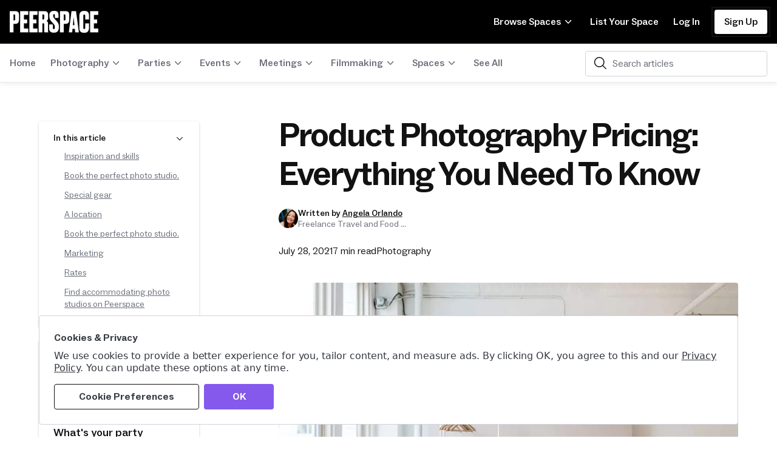

--- FILE ---
content_type: text/html; charset=UTF-8
request_url: https://www.peerspace.com/resources/product-photography-pricing/
body_size: 21883
content:
<!DOCTYPE html>
<html lang="en-US">
<head>
	<meta charset="UTF-8" />
  <meta name="viewport" content="width=device-width, initial-scale=1.0" />
  <meta http-equiv="X-UA-Compatible" content="ie=edge">
    <link rel="profile" href="https://gmpg.org/xfn/11" />
	<meta name='robots' content='index, follow, max-image-preview:large, max-snippet:-1, max-video-preview:-1' />
	<style>img:is([sizes="auto" i], [sizes^="auto," i]) { contain-intrinsic-size: 3000px 1500px }</style>
	
	<!-- This site is optimized with the Yoast SEO plugin v26.3 - https://yoast.com/wordpress/plugins/seo/ -->
	<title>Product Photography Pricing: Everything You Need To Know - Peerspace</title>
	<meta name="description" content="Do you think you might be interested in pursuing product photography as a hobby or occupation? Or perhaps you already have your pinkie toe in the door and" />
	<meta property="og:locale" content="en_US" />
	<meta property="og:type" content="article" />
	<meta property="og:title" content="Product Photography Pricing: Everything You Need To Know - Peerspace" />
	<meta property="og:description" content="Do you think you might be interested in pursuing product photography as a hobby or occupation? Or perhaps you already have your pinkie toe in the door and" />
	<meta property="og:url" content="https://www.peerspace.com/resources/product-photography-pricing/" />
	<meta property="og:site_name" content="Peerspace" />
	<meta property="article:publisher" content="https://www.facebook.com/peerspace" />
	<meta property="article:published_time" content="2021-07-28T20:24:00+00:00" />
	<meta property="article:modified_time" content="2024-08-21T17:25:27+00:00" />
	<meta property="og:image" content="https://www.peerspace.com/resources/wp-content/uploads/chicago-natural-light-photo-studio-1.jpg" />
	<meta property="og:image:width" content="1200" />
	<meta property="og:image:height" content="800" />
	<meta property="og:image:type" content="image/jpeg" />
	<meta name="author" content="Angela Orlando" />
	<meta name="twitter:card" content="summary_large_image" />
	<meta name="twitter:creator" content="@peerspace" />
	<meta name="twitter:site" content="@peerspace" />
	<meta name="twitter:label1" content="Written by" />
	<meta name="twitter:data1" content="Angela Orlando" />
	<meta name="twitter:label2" content="Est. reading time" />
	<meta name="twitter:data2" content="6 minutes" />
	<script type="application/ld+json" class="yoast-schema-graph">{"@context":"https://schema.org","@graph":[{"@type":"Article","@id":"https://www.peerspace.com/resources/product-photography-pricing/#article","isPartOf":{"@id":"https://www.peerspace.com/resources/product-photography-pricing/"},"author":{"name":"Angela Orlando","@id":"https://www.peerspace.com/resources/#/schema/person/a62d4d08e6720cb7897ddf848dfdec46"},"headline":"Product Photography Pricing: Everything You Need To Know","datePublished":"2021-07-28T20:24:00+00:00","dateModified":"2024-08-21T17:25:27+00:00","mainEntityOfPage":{"@id":"https://www.peerspace.com/resources/product-photography-pricing/"},"wordCount":1184,"publisher":{"@id":"https://www.peerspace.com/resources/#organization"},"image":{"@id":"https://www.peerspace.com/resources/product-photography-pricing/#primaryimage"},"thumbnailUrl":"https://www.peerspace.com/resources/wp-content/uploads/chicago-natural-light-photo-studio-1.jpg","keywords":["brand photography","commercial","photographer","photographers","photography","photoshoot ideas","photoshoot location","photoshoots","pricing","product photographers"],"articleSection":["Photography"],"inLanguage":"en-US"},{"@type":"WebPage","@id":"https://www.peerspace.com/resources/product-photography-pricing/","url":"https://www.peerspace.com/resources/product-photography-pricing/","name":"Product Photography Pricing: Everything You Need To Know - Peerspace","isPartOf":{"@id":"https://www.peerspace.com/resources/#website"},"primaryImageOfPage":{"@id":"https://www.peerspace.com/resources/product-photography-pricing/#primaryimage"},"image":{"@id":"https://www.peerspace.com/resources/product-photography-pricing/#primaryimage"},"thumbnailUrl":"https://www.peerspace.com/resources/wp-content/uploads/chicago-natural-light-photo-studio-1.jpg","datePublished":"2021-07-28T20:24:00+00:00","dateModified":"2024-08-21T17:25:27+00:00","description":"Do you think you might be interested in pursuing product photography as a hobby or occupation? Or perhaps you already have your pinkie toe in the door and","breadcrumb":{"@id":"https://www.peerspace.com/resources/product-photography-pricing/#breadcrumb"},"inLanguage":"en-US","potentialAction":[{"@type":"ReadAction","target":["https://www.peerspace.com/resources/product-photography-pricing/"]}]},{"@type":"ImageObject","inLanguage":"en-US","@id":"https://www.peerspace.com/resources/product-photography-pricing/#primaryimage","url":"https://www.peerspace.com/resources/wp-content/uploads/chicago-natural-light-photo-studio-1.jpg","contentUrl":"https://www.peerspace.com/resources/wp-content/uploads/chicago-natural-light-photo-studio-1.jpg","width":1200,"height":800,"caption":"Source: Peerspace"},{"@type":"BreadcrumbList","@id":"https://www.peerspace.com/resources/product-photography-pricing/#breadcrumb","itemListElement":[{"@type":"ListItem","position":1,"name":"Home","item":"https://www.peerspace.com/resources/"},{"@type":"ListItem","position":2,"name":"Product Photography Pricing: Everything You Need To Know"}]},{"@type":"WebSite","@id":"https://www.peerspace.com/resources/#website","url":"https://www.peerspace.com/resources/","name":"Peerspace","description":"Resources for the Creative Community","publisher":{"@id":"https://www.peerspace.com/resources/#organization"},"potentialAction":[{"@type":"SearchAction","target":{"@type":"EntryPoint","urlTemplate":"https://www.peerspace.com/resources/?s={search_term_string}"},"query-input":{"@type":"PropertyValueSpecification","valueRequired":true,"valueName":"search_term_string"}}],"inLanguage":"en-US"},{"@type":"Organization","@id":"https://www.peerspace.com/resources/#organization","name":"Peerspace","url":"https://www.peerspace.com/resources/","logo":{"@type":"ImageObject","inLanguage":"en-US","@id":"https://www.peerspace.com/resources/#/schema/logo/image/","url":"https://www.peerspace.com/resources/wp-content/uploads/320180448_537730991614706_6776666821941108653_n.jpg","contentUrl":"https://www.peerspace.com/resources/wp-content/uploads/320180448_537730991614706_6776666821941108653_n.jpg","width":800,"height":800,"caption":"Peerspace"},"image":{"@id":"https://www.peerspace.com/resources/#/schema/logo/image/"},"sameAs":["https://www.facebook.com/peerspace","https://x.com/peerspace","https://instagram.com/peerspace","https://www.linkedin.com/company/peerspace/","https://www.pinterest.com/peerspace/","https://www.youtube.com/channel/UCUP7_kldWXa7zRDge66pKfw"]},{"@type":"Person","@id":"https://www.peerspace.com/resources/#/schema/person/a62d4d08e6720cb7897ddf848dfdec46","name":"Angela Orlando","image":{"@type":"ImageObject","inLanguage":"en-US","@id":"https://www.peerspace.com/resources/#/schema/person/image/","url":"https://secure.gravatar.com/avatar/?s=96&d=mm&r=g","contentUrl":"https://secure.gravatar.com/avatar/?s=96&d=mm&r=g","caption":"Angela Orlando"},"description":"Angela Orlando is a former cultural anthropology professor now working in tech research. She moonlights as a travel writer and food writer, and runs international writing workshops on the side. She also produces a 20-year-old live storytelling event in gorgeous Tucson, Arizona.","sameAs":["https://www.linkedin.com/in/angelaorlando1/"],"url":"https://www.peerspace.com/resources/author/angela-orlando/"}]}</script>
	<!-- / Yoast SEO plugin. -->


<link rel='dns-prefetch' href='//www.peerspace.com' />
<link rel='dns-prefetch' href='//unpkg.com' />
<script type="text/javascript">
/* <![CDATA[ */
window._wpemojiSettings = {"baseUrl":"https:\/\/s.w.org\/images\/core\/emoji\/16.0.1\/72x72\/","ext":".png","svgUrl":"https:\/\/s.w.org\/images\/core\/emoji\/16.0.1\/svg\/","svgExt":".svg","source":{"concatemoji":"https:\/\/www.peerspace.com\/resources\/wp-includes\/js\/wp-emoji-release.min.js?ver=6.8.3"}};
/*! This file is auto-generated */
!function(s,n){var o,i,e;function c(e){try{var t={supportTests:e,timestamp:(new Date).valueOf()};sessionStorage.setItem(o,JSON.stringify(t))}catch(e){}}function p(e,t,n){e.clearRect(0,0,e.canvas.width,e.canvas.height),e.fillText(t,0,0);var t=new Uint32Array(e.getImageData(0,0,e.canvas.width,e.canvas.height).data),a=(e.clearRect(0,0,e.canvas.width,e.canvas.height),e.fillText(n,0,0),new Uint32Array(e.getImageData(0,0,e.canvas.width,e.canvas.height).data));return t.every(function(e,t){return e===a[t]})}function u(e,t){e.clearRect(0,0,e.canvas.width,e.canvas.height),e.fillText(t,0,0);for(var n=e.getImageData(16,16,1,1),a=0;a<n.data.length;a++)if(0!==n.data[a])return!1;return!0}function f(e,t,n,a){switch(t){case"flag":return n(e,"\ud83c\udff3\ufe0f\u200d\u26a7\ufe0f","\ud83c\udff3\ufe0f\u200b\u26a7\ufe0f")?!1:!n(e,"\ud83c\udde8\ud83c\uddf6","\ud83c\udde8\u200b\ud83c\uddf6")&&!n(e,"\ud83c\udff4\udb40\udc67\udb40\udc62\udb40\udc65\udb40\udc6e\udb40\udc67\udb40\udc7f","\ud83c\udff4\u200b\udb40\udc67\u200b\udb40\udc62\u200b\udb40\udc65\u200b\udb40\udc6e\u200b\udb40\udc67\u200b\udb40\udc7f");case"emoji":return!a(e,"\ud83e\udedf")}return!1}function g(e,t,n,a){var r="undefined"!=typeof WorkerGlobalScope&&self instanceof WorkerGlobalScope?new OffscreenCanvas(300,150):s.createElement("canvas"),o=r.getContext("2d",{willReadFrequently:!0}),i=(o.textBaseline="top",o.font="600 32px Arial",{});return e.forEach(function(e){i[e]=t(o,e,n,a)}),i}function t(e){var t=s.createElement("script");t.src=e,t.defer=!0,s.head.appendChild(t)}"undefined"!=typeof Promise&&(o="wpEmojiSettingsSupports",i=["flag","emoji"],n.supports={everything:!0,everythingExceptFlag:!0},e=new Promise(function(e){s.addEventListener("DOMContentLoaded",e,{once:!0})}),new Promise(function(t){var n=function(){try{var e=JSON.parse(sessionStorage.getItem(o));if("object"==typeof e&&"number"==typeof e.timestamp&&(new Date).valueOf()<e.timestamp+604800&&"object"==typeof e.supportTests)return e.supportTests}catch(e){}return null}();if(!n){if("undefined"!=typeof Worker&&"undefined"!=typeof OffscreenCanvas&&"undefined"!=typeof URL&&URL.createObjectURL&&"undefined"!=typeof Blob)try{var e="postMessage("+g.toString()+"("+[JSON.stringify(i),f.toString(),p.toString(),u.toString()].join(",")+"));",a=new Blob([e],{type:"text/javascript"}),r=new Worker(URL.createObjectURL(a),{name:"wpTestEmojiSupports"});return void(r.onmessage=function(e){c(n=e.data),r.terminate(),t(n)})}catch(e){}c(n=g(i,f,p,u))}t(n)}).then(function(e){for(var t in e)n.supports[t]=e[t],n.supports.everything=n.supports.everything&&n.supports[t],"flag"!==t&&(n.supports.everythingExceptFlag=n.supports.everythingExceptFlag&&n.supports[t]);n.supports.everythingExceptFlag=n.supports.everythingExceptFlag&&!n.supports.flag,n.DOMReady=!1,n.readyCallback=function(){n.DOMReady=!0}}).then(function(){return e}).then(function(){var e;n.supports.everything||(n.readyCallback(),(e=n.source||{}).concatemoji?t(e.concatemoji):e.wpemoji&&e.twemoji&&(t(e.twemoji),t(e.wpemoji)))}))}((window,document),window._wpemojiSettings);
/* ]]> */
</script>
<link rel='stylesheet' id='sbi_styles-css' href='https://www.peerspace.com/resources/wp-content/plugins/instagram-feed/css/sbi-styles.min.css?ver=6.9.1' type='text/css' media='all' />
<style id='wp-emoji-styles-inline-css' type='text/css'>

	img.wp-smiley, img.emoji {
		display: inline !important;
		border: none !important;
		box-shadow: none !important;
		height: 1em !important;
		width: 1em !important;
		margin: 0 0.07em !important;
		vertical-align: -0.1em !important;
		background: none !important;
		padding: 0 !important;
	}
</style>
<link rel='stylesheet' id='wp-block-library-css' href='https://www.peerspace.com/resources/wp-includes/css/dist/block-library/style.min.css?ver=6.8.3' type='text/css' media='all' />
<style id='classic-theme-styles-inline-css' type='text/css'>
/*! This file is auto-generated */
.wp-block-button__link{color:#fff;background-color:#32373c;border-radius:9999px;box-shadow:none;text-decoration:none;padding:calc(.667em + 2px) calc(1.333em + 2px);font-size:1.125em}.wp-block-file__button{background:#32373c;color:#fff;text-decoration:none}
</style>
<style id='global-styles-inline-css' type='text/css'>
:root{--wp--preset--aspect-ratio--square: 1;--wp--preset--aspect-ratio--4-3: 4/3;--wp--preset--aspect-ratio--3-4: 3/4;--wp--preset--aspect-ratio--3-2: 3/2;--wp--preset--aspect-ratio--2-3: 2/3;--wp--preset--aspect-ratio--16-9: 16/9;--wp--preset--aspect-ratio--9-16: 9/16;--wp--preset--color--black: #000000;--wp--preset--color--cyan-bluish-gray: #abb8c3;--wp--preset--color--white: #ffffff;--wp--preset--color--pale-pink: #f78da7;--wp--preset--color--vivid-red: #cf2e2e;--wp--preset--color--luminous-vivid-orange: #ff6900;--wp--preset--color--luminous-vivid-amber: #fcb900;--wp--preset--color--light-green-cyan: #7bdcb5;--wp--preset--color--vivid-green-cyan: #00d084;--wp--preset--color--pale-cyan-blue: #8ed1fc;--wp--preset--color--vivid-cyan-blue: #0693e3;--wp--preset--color--vivid-purple: #9b51e0;--wp--preset--gradient--vivid-cyan-blue-to-vivid-purple: linear-gradient(135deg,rgba(6,147,227,1) 0%,rgb(155,81,224) 100%);--wp--preset--gradient--light-green-cyan-to-vivid-green-cyan: linear-gradient(135deg,rgb(122,220,180) 0%,rgb(0,208,130) 100%);--wp--preset--gradient--luminous-vivid-amber-to-luminous-vivid-orange: linear-gradient(135deg,rgba(252,185,0,1) 0%,rgba(255,105,0,1) 100%);--wp--preset--gradient--luminous-vivid-orange-to-vivid-red: linear-gradient(135deg,rgba(255,105,0,1) 0%,rgb(207,46,46) 100%);--wp--preset--gradient--very-light-gray-to-cyan-bluish-gray: linear-gradient(135deg,rgb(238,238,238) 0%,rgb(169,184,195) 100%);--wp--preset--gradient--cool-to-warm-spectrum: linear-gradient(135deg,rgb(74,234,220) 0%,rgb(151,120,209) 20%,rgb(207,42,186) 40%,rgb(238,44,130) 60%,rgb(251,105,98) 80%,rgb(254,248,76) 100%);--wp--preset--gradient--blush-light-purple: linear-gradient(135deg,rgb(255,206,236) 0%,rgb(152,150,240) 100%);--wp--preset--gradient--blush-bordeaux: linear-gradient(135deg,rgb(254,205,165) 0%,rgb(254,45,45) 50%,rgb(107,0,62) 100%);--wp--preset--gradient--luminous-dusk: linear-gradient(135deg,rgb(255,203,112) 0%,rgb(199,81,192) 50%,rgb(65,88,208) 100%);--wp--preset--gradient--pale-ocean: linear-gradient(135deg,rgb(255,245,203) 0%,rgb(182,227,212) 50%,rgb(51,167,181) 100%);--wp--preset--gradient--electric-grass: linear-gradient(135deg,rgb(202,248,128) 0%,rgb(113,206,126) 100%);--wp--preset--gradient--midnight: linear-gradient(135deg,rgb(2,3,129) 0%,rgb(40,116,252) 100%);--wp--preset--font-size--small: 13px;--wp--preset--font-size--medium: 20px;--wp--preset--font-size--large: 36px;--wp--preset--font-size--x-large: 42px;--wp--preset--spacing--20: 0.44rem;--wp--preset--spacing--30: 0.67rem;--wp--preset--spacing--40: 1rem;--wp--preset--spacing--50: 1.5rem;--wp--preset--spacing--60: 2.25rem;--wp--preset--spacing--70: 3.38rem;--wp--preset--spacing--80: 5.06rem;--wp--preset--shadow--natural: 6px 6px 9px rgba(0, 0, 0, 0.2);--wp--preset--shadow--deep: 12px 12px 50px rgba(0, 0, 0, 0.4);--wp--preset--shadow--sharp: 6px 6px 0px rgba(0, 0, 0, 0.2);--wp--preset--shadow--outlined: 6px 6px 0px -3px rgba(255, 255, 255, 1), 6px 6px rgba(0, 0, 0, 1);--wp--preset--shadow--crisp: 6px 6px 0px rgba(0, 0, 0, 1);}:where(.is-layout-flex){gap: 0.5em;}:where(.is-layout-grid){gap: 0.5em;}body .is-layout-flex{display: flex;}.is-layout-flex{flex-wrap: wrap;align-items: center;}.is-layout-flex > :is(*, div){margin: 0;}body .is-layout-grid{display: grid;}.is-layout-grid > :is(*, div){margin: 0;}:where(.wp-block-columns.is-layout-flex){gap: 2em;}:where(.wp-block-columns.is-layout-grid){gap: 2em;}:where(.wp-block-post-template.is-layout-flex){gap: 1.25em;}:where(.wp-block-post-template.is-layout-grid){gap: 1.25em;}.has-black-color{color: var(--wp--preset--color--black) !important;}.has-cyan-bluish-gray-color{color: var(--wp--preset--color--cyan-bluish-gray) !important;}.has-white-color{color: var(--wp--preset--color--white) !important;}.has-pale-pink-color{color: var(--wp--preset--color--pale-pink) !important;}.has-vivid-red-color{color: var(--wp--preset--color--vivid-red) !important;}.has-luminous-vivid-orange-color{color: var(--wp--preset--color--luminous-vivid-orange) !important;}.has-luminous-vivid-amber-color{color: var(--wp--preset--color--luminous-vivid-amber) !important;}.has-light-green-cyan-color{color: var(--wp--preset--color--light-green-cyan) !important;}.has-vivid-green-cyan-color{color: var(--wp--preset--color--vivid-green-cyan) !important;}.has-pale-cyan-blue-color{color: var(--wp--preset--color--pale-cyan-blue) !important;}.has-vivid-cyan-blue-color{color: var(--wp--preset--color--vivid-cyan-blue) !important;}.has-vivid-purple-color{color: var(--wp--preset--color--vivid-purple) !important;}.has-black-background-color{background-color: var(--wp--preset--color--black) !important;}.has-cyan-bluish-gray-background-color{background-color: var(--wp--preset--color--cyan-bluish-gray) !important;}.has-white-background-color{background-color: var(--wp--preset--color--white) !important;}.has-pale-pink-background-color{background-color: var(--wp--preset--color--pale-pink) !important;}.has-vivid-red-background-color{background-color: var(--wp--preset--color--vivid-red) !important;}.has-luminous-vivid-orange-background-color{background-color: var(--wp--preset--color--luminous-vivid-orange) !important;}.has-luminous-vivid-amber-background-color{background-color: var(--wp--preset--color--luminous-vivid-amber) !important;}.has-light-green-cyan-background-color{background-color: var(--wp--preset--color--light-green-cyan) !important;}.has-vivid-green-cyan-background-color{background-color: var(--wp--preset--color--vivid-green-cyan) !important;}.has-pale-cyan-blue-background-color{background-color: var(--wp--preset--color--pale-cyan-blue) !important;}.has-vivid-cyan-blue-background-color{background-color: var(--wp--preset--color--vivid-cyan-blue) !important;}.has-vivid-purple-background-color{background-color: var(--wp--preset--color--vivid-purple) !important;}.has-black-border-color{border-color: var(--wp--preset--color--black) !important;}.has-cyan-bluish-gray-border-color{border-color: var(--wp--preset--color--cyan-bluish-gray) !important;}.has-white-border-color{border-color: var(--wp--preset--color--white) !important;}.has-pale-pink-border-color{border-color: var(--wp--preset--color--pale-pink) !important;}.has-vivid-red-border-color{border-color: var(--wp--preset--color--vivid-red) !important;}.has-luminous-vivid-orange-border-color{border-color: var(--wp--preset--color--luminous-vivid-orange) !important;}.has-luminous-vivid-amber-border-color{border-color: var(--wp--preset--color--luminous-vivid-amber) !important;}.has-light-green-cyan-border-color{border-color: var(--wp--preset--color--light-green-cyan) !important;}.has-vivid-green-cyan-border-color{border-color: var(--wp--preset--color--vivid-green-cyan) !important;}.has-pale-cyan-blue-border-color{border-color: var(--wp--preset--color--pale-cyan-blue) !important;}.has-vivid-cyan-blue-border-color{border-color: var(--wp--preset--color--vivid-cyan-blue) !important;}.has-vivid-purple-border-color{border-color: var(--wp--preset--color--vivid-purple) !important;}.has-vivid-cyan-blue-to-vivid-purple-gradient-background{background: var(--wp--preset--gradient--vivid-cyan-blue-to-vivid-purple) !important;}.has-light-green-cyan-to-vivid-green-cyan-gradient-background{background: var(--wp--preset--gradient--light-green-cyan-to-vivid-green-cyan) !important;}.has-luminous-vivid-amber-to-luminous-vivid-orange-gradient-background{background: var(--wp--preset--gradient--luminous-vivid-amber-to-luminous-vivid-orange) !important;}.has-luminous-vivid-orange-to-vivid-red-gradient-background{background: var(--wp--preset--gradient--luminous-vivid-orange-to-vivid-red) !important;}.has-very-light-gray-to-cyan-bluish-gray-gradient-background{background: var(--wp--preset--gradient--very-light-gray-to-cyan-bluish-gray) !important;}.has-cool-to-warm-spectrum-gradient-background{background: var(--wp--preset--gradient--cool-to-warm-spectrum) !important;}.has-blush-light-purple-gradient-background{background: var(--wp--preset--gradient--blush-light-purple) !important;}.has-blush-bordeaux-gradient-background{background: var(--wp--preset--gradient--blush-bordeaux) !important;}.has-luminous-dusk-gradient-background{background: var(--wp--preset--gradient--luminous-dusk) !important;}.has-pale-ocean-gradient-background{background: var(--wp--preset--gradient--pale-ocean) !important;}.has-electric-grass-gradient-background{background: var(--wp--preset--gradient--electric-grass) !important;}.has-midnight-gradient-background{background: var(--wp--preset--gradient--midnight) !important;}.has-small-font-size{font-size: var(--wp--preset--font-size--small) !important;}.has-medium-font-size{font-size: var(--wp--preset--font-size--medium) !important;}.has-large-font-size{font-size: var(--wp--preset--font-size--large) !important;}.has-x-large-font-size{font-size: var(--wp--preset--font-size--x-large) !important;}
:where(.wp-block-post-template.is-layout-flex){gap: 1.25em;}:where(.wp-block-post-template.is-layout-grid){gap: 1.25em;}
:where(.wp-block-columns.is-layout-flex){gap: 2em;}:where(.wp-block-columns.is-layout-grid){gap: 2em;}
:root :where(.wp-block-pullquote){font-size: 1.5em;line-height: 1.6;}
</style>
<link rel='stylesheet' id='ps-style-css' href='https://www.peerspace.com/resources/wp-content/themes/peerspace/assets/css/main.min.css?ver=2.22.1' type='text/css' media='all' />
<script type="text/javascript" src="https://www.peerspace.com/resources/wp-includes/js/jquery/jquery.min.js?ver=3.7.1" id="jquery-core-js"></script>
<script type="text/javascript" src="https://www.peerspace.com/resources/wp-includes/js/jquery/jquery-migrate.min.js?ver=3.4.1" id="jquery-migrate-js"></script>
<link rel="https://api.w.org/" href="https://www.peerspace.com/resources/wp-json/" /><link rel="alternate" title="JSON" type="application/json" href="https://www.peerspace.com/resources/wp-json/wp/v2/posts/61193" /><link rel="EditURI" type="application/rsd+xml" title="RSD" href="https://www.peerspace.com/resources/xmlrpc.php?rsd" />
<meta name="generator" content="WordPress 6.8.3" />
<link rel='shortlink' href='https://www.peerspace.com/resources/?p=61193' />
<link rel="alternate" title="oEmbed (JSON)" type="application/json+oembed" href="https://www.peerspace.com/resources/wp-json/oembed/1.0/embed?url=https%3A%2F%2Fwww.peerspace.com%2Fresources%2Fproduct-photography-pricing%2F" />
<link rel="alternate" title="oEmbed (XML)" type="text/xml+oembed" href="https://www.peerspace.com/resources/wp-json/oembed/1.0/embed?url=https%3A%2F%2Fwww.peerspace.com%2Fresources%2Fproduct-photography-pricing%2F&#038;format=xml" />
<link rel="icon" href="https://www.peerspace.com/resources/wp-content/uploads/cropped-favicon-32x32.png" sizes="32x32" />
<link rel="icon" href="https://www.peerspace.com/resources/wp-content/uploads/cropped-favicon-192x192.png" sizes="192x192" />
<link rel="apple-touch-icon" href="https://www.peerspace.com/resources/wp-content/uploads/cropped-favicon-180x180.png" />
<meta name="msapplication-TileImage" content="https://www.peerspace.com/resources/wp-content/uploads/cropped-favicon-270x270.png" />
		<style type="text/css" id="wp-custom-css">
			.postid-106048 .featured-image picture {
  background: black;
  line-height: 0;
  display: block;
}

#wpforms-confirmation-51180 p {
	padding: 40px;
}

.postid-106089 .featured-image {
	display: none;
}

/* Testing heading hierarchy below... can remove this after we update in stylesheet */

.single.postid-107297 article .content h3 {
	font-family: 'ABCSocial-bold';
	font-size: 2rem;
	line-height: 2.5rem;
}
.single.postid-107297 article .content h4 {
	font-family: 'ABCSocial-Bold';
	font-size: 1.25rem;
	line-height: 1.5rem;
}

.single.postid-107297 article .content h5 {
	font-family: 'ABCSocial-Bold';
	font-size: 1.125rem;
	line-height: 1.75rem;
}

.single.postid-107297 article .content h6 {
	font-family: 'ABCSocial-Mono';
	font-size: .875rem;
	line-height: 1.25rem;
	text-transform: uppercase;
}		</style>
		<link rel="canonical" href="https://www.peerspace.com/resources/product-photography-pricing/"><link rel="alternate" hreflang="en_US" href="https://www.peerspace.com/resources/product-photography-pricing/"></head>
<body class="wp-singular post-template-default single single-post postid-61193 single-format-standard wp-custom-logo wp-theme-peerspace" itemscope itemtype="http://schema.org/WebPage">
  <a class="screen-reader-text skip-link" href="#ps-content">Skip to content</a>
  <header>
    <div class="relative d-flex">
      <a href="https://www.peerspace.com" class="custom-logo-link" rel="home" itemprop="url"><img width="584" height="144" src="https://www.peerspace.com/resources/wp-content/uploads/peerspace-logo-horizontal.png" class="custom-logo" alt="Peerspace" decoding="async" srcset="https://www.peerspace.com/resources/wp-content/uploads/peerspace-logo-horizontal.png 584w, https://www.peerspace.com/resources/wp-content/uploads/peerspace-logo-horizontal-300x74.png 300w" sizes="(max-width: 584px) 100vw, 584px" /></a>      <nav role="navigation">
        <button class="nav-toggle" aria-controls="top-menu" aria-expanded="false"><span class="screen-reader-text">Menu</span></button>
                <ul id="menu-header-menu" class="menu menu-header-menu"><li id="menu-item-88922" class="menu-item menu-item-type-custom menu-item-object-custom menu-item-has-children menu-item-88922"><a href="#">Browse Spaces</a>
<ul class="sub-menu">
	<li id="menu-item-88923" class="menu-item menu-item-type-custom menu-item-object-custom menu-item-has-children menu-item-88923"><a href="#">Locations</a>
	<ul class="sub-menu">
		<li id="menu-item-88949" class="menu-item menu-item-type-custom menu-item-object-custom menu-item-88949"><a href="https://www.peerspace.com/venues/los-angeles--ca">Los Angeles</a></li>
		<li id="menu-item-88950" class="menu-item menu-item-type-custom menu-item-object-custom menu-item-88950"><a href="https://www.peerspace.com/venues/new-york--ny">New York</a></li>
		<li id="menu-item-88951" class="menu-item menu-item-type-custom menu-item-object-custom menu-item-88951"><a href="https://www.peerspace.com/venues/chicago--il">Chicago</a></li>
		<li id="menu-item-88952" class="menu-item menu-item-type-custom menu-item-object-custom menu-item-88952"><a href="https://www.peerspace.com/venues/atlanta--ga">Atlanta</a></li>
		<li id="menu-item-88953" class="menu-item menu-item-type-custom menu-item-object-custom menu-item-88953"><a href="https://www.peerspace.com/venues/san-francisco--ca">San Francisco</a></li>
		<li id="menu-item-88956" class="menu-item menu-item-type-custom menu-item-object-custom menu-item-88956"><a href="https://www.peerspace.com/venues/seattle--wa">Seattle</a></li>
		<li id="menu-item-88957" class="menu-item menu-item-type-custom menu-item-object-custom menu-item-88957"><a href="https://www.peerspace.com/venues/houston--tx">Houston</a></li>
		<li id="menu-item-88958" class="menu-item menu-item-type-custom menu-item-object-custom menu-item-88958"><a href="https://www.peerspace.com/venues/dallas--tx">Dallas</a></li>
		<li id="menu-item-88959" class="menu-item menu-item-type-custom menu-item-object-custom menu-item-88959"><a href="https://www.peerspace.com/venues/austin--tx">Austin</a></li>
		<li id="menu-item-88960" class="menu-item menu-item-type-custom menu-item-object-custom menu-item-88960"><a href="https://www.peerspace.com/venues/philadelphia--pa">Philadelphia</a></li>
		<li id="menu-item-88962" class="menu-item menu-item-type-custom menu-item-object-custom menu-item-88962"><a href="https://www.peerspace.com/venues/san-diego--ca">San Diego</a></li>
		<li id="menu-item-88965" class="menu-item menu-item-type-custom menu-item-object-custom menu-item-88965"><a href="https://www.peerspace.com/venues/washington--dc">Washington D.C.</a></li>
		<li id="menu-item-88966" class="txt-primary menu-item menu-item-type-custom menu-item-object-custom menu-item-88966"><a href="https://www.peerspace.com/venues/locations">See all</a></li>
	</ul>
</li>
	<li id="menu-item-88924" class="menu-item menu-item-type-custom menu-item-object-custom menu-item-has-children menu-item-88924"><a href="#">Activities</a>
	<ul class="sub-menu">
		<li id="menu-item-88938" class="menu-item menu-item-type-custom menu-item-object-custom menu-item-88938"><a href="https://www.peerspace.com/plan/photo-shoot">Photo Shoot</a></li>
		<li id="menu-item-94430" class="menu-item menu-item-type-custom menu-item-object-custom menu-item-94430"><a href="https://www.peerspace.com/plan/video-shoot">Video Shoot</a></li>
		<li id="menu-item-88939" class="menu-item menu-item-type-custom menu-item-object-custom menu-item-88939"><a href="https://www.peerspace.com/plan/meeting">Meeting</a></li>
		<li id="menu-item-88940" class="menu-item menu-item-type-custom menu-item-object-custom menu-item-88940"><a href="https://www.peerspace.com/plan/party">Party</a></li>
		<li id="menu-item-88941" class="menu-item menu-item-type-custom menu-item-object-custom menu-item-88941"><a href="https://www.peerspace.com/plan/workshop">Workshop</a></li>
		<li id="menu-item-88942" class="menu-item menu-item-type-custom menu-item-object-custom menu-item-88942"><a href="https://www.peerspace.com/plan/baby-shower">Baby Shower</a></li>
		<li id="menu-item-88943" class="menu-item menu-item-type-custom menu-item-object-custom menu-item-88943"><a href="https://www.peerspace.com/plan/retreat">Retreat</a></li>
		<li id="menu-item-88944" class="menu-item menu-item-type-custom menu-item-object-custom menu-item-88944"><a href="https://www.peerspace.com/plan/dinner">Dinner</a></li>
		<li id="menu-item-88945" class="menu-item menu-item-type-custom menu-item-object-custom menu-item-88945"><a href="https://www.peerspace.com/plan/training">Training</a></li>
		<li id="menu-item-94431" class="menu-item menu-item-type-custom menu-item-object-custom menu-item-94431"><a href="https://www.peerspace.com/plan/wedding">Wedding</a></li>
		<li id="menu-item-88946" class="menu-item menu-item-type-custom menu-item-object-custom menu-item-88946"><a href="https://www.peerspace.com/plan/birthday-party">Birthday Party</a></li>
		<li id="menu-item-88947" class="menu-item menu-item-type-custom menu-item-object-custom menu-item-88947"><a href="https://www.peerspace.com/plan/bridal-shower">Bridal Shower</a></li>
		<li id="menu-item-88948" class="txt-primary menu-item menu-item-type-custom menu-item-object-custom menu-item-88948"><a href="https://www.peerspace.com/plan/activities">See all</a></li>
	</ul>
</li>
	<li id="menu-item-88925" class="menu-item menu-item-type-custom menu-item-object-custom menu-item-has-children menu-item-88925"><a href="#">Space Types</a>
	<ul class="sub-menu">
		<li id="menu-item-88934" class="menu-item menu-item-type-custom menu-item-object-custom menu-item-88934"><a href="https://www.peerspace.com/plan/house">House</a></li>
		<li id="menu-item-88935" class="menu-item menu-item-type-custom menu-item-object-custom menu-item-88935"><a href="https://www.peerspace.com/plan/bar">Bar</a></li>
		<li id="menu-item-94432" class="menu-item menu-item-type-custom menu-item-object-custom menu-item-94432"><a href="https://www.peerspace.com/plan/garage">Garage</a></li>
		<li id="menu-item-94433" class="menu-item menu-item-type-custom menu-item-object-custom menu-item-94433"><a href="https://www.peerspace.com/plan/warehouse">Warehouse</a></li>
		<li id="menu-item-88936" class="menu-item menu-item-type-custom menu-item-object-custom menu-item-88936"><a href="https://www.peerspace.com/plan/cabin">Cabin</a></li>
		<li id="menu-item-94434" class="menu-item menu-item-type-custom menu-item-object-custom menu-item-94434"><a href="https://www.peerspace.com/plan/movie-theater">Movie Theater</a></li>
		<li id="menu-item-94435" class="menu-item menu-item-type-custom menu-item-object-custom menu-item-94435"><a href="https://www.peerspace.com/plan/mansion">Mansion</a></li>
		<li id="menu-item-94436" class="menu-item menu-item-type-custom menu-item-object-custom menu-item-94436"><a href="https://www.peerspace.com/plan/community-center">Community Center</a></li>
		<li id="menu-item-94437" class="menu-item menu-item-type-custom menu-item-object-custom menu-item-94437"><a href="https://www.peerspace.com/plan/castle">Castle</a></li>
		<li id="menu-item-94438" class="menu-item menu-item-type-custom menu-item-object-custom menu-item-94438"><a href="https://www.peerspace.com/plan/basketball-court">Basketball Court</a></li>
		<li id="menu-item-94439" class="menu-item menu-item-type-custom menu-item-object-custom menu-item-94439"><a href="https://www.peerspace.com/plan/commercial-kitchen">Commercial Kitchen</a></li>
		<li id="menu-item-88937" class="menu-item menu-item-type-custom menu-item-object-custom menu-item-88937"><a href="https://www.peerspace.com/plan/barn">Barn</a></li>
	</ul>
</li>
	<li id="menu-item-88926" class="menu-item menu-item-type-custom menu-item-object-custom menu-item-has-children menu-item-88926"><a href="#">Amenities</a>
	<ul class="sub-menu">
		<li id="menu-item-88930" class="menu-item menu-item-type-custom menu-item-object-custom menu-item-88930"><a href="https://www.peerspace.com/plan/kitchen">Kitchen</a></li>
		<li id="menu-item-94440" class="menu-item menu-item-type-custom menu-item-object-custom menu-item-94440"><a href="https://www.peerspace.com/plan/lounge">Lounge</a></li>
		<li id="menu-item-94441" class="menu-item menu-item-type-custom menu-item-object-custom menu-item-94441"><a href="https://www.peerspace.com/plan/cyclorama">Cyclorama</a></li>
		<li id="menu-item-94442" class="menu-item menu-item-type-custom menu-item-object-custom menu-item-94442"><a href="https://www.peerspace.com/plan/piano">Piano</a></li>
		<li id="menu-item-88931" class="menu-item menu-item-type-custom menu-item-object-custom menu-item-88931"><a href="https://www.peerspace.com/plan/pool">Pool</a></li>
		<li id="menu-item-94443" class="menu-item menu-item-type-custom menu-item-object-custom menu-item-94443"><a href="https://www.peerspace.com/plan/bathtub">Bathtub</a></li>
		<li id="menu-item-94444" class="menu-item menu-item-type-custom menu-item-object-custom menu-item-94444"><a href="https://www.peerspace.com/plan/patio">Patio</a></li>
		<li id="menu-item-88932" class="menu-item menu-item-type-custom menu-item-object-custom menu-item-88932"><a href="https://www.peerspace.com/plan/green-screen">Green Screen</a></li>
		<li id="menu-item-88933" class="menu-item menu-item-type-custom menu-item-object-custom menu-item-88933"><a href="https://www.peerspace.com/plan/deck">Deck</a></li>
		<li id="menu-item-94445" class="menu-item menu-item-type-custom menu-item-object-custom menu-item-94445"><a href="https://www.peerspace.com/plan/fireplace">Fireplace</a></li>
		<li id="menu-item-94446" class="menu-item menu-item-type-custom menu-item-object-custom menu-item-94446"><a href="https://www.peerspace.com/plan/grill">Grill</a></li>
		<li id="menu-item-94447" class="menu-item menu-item-type-custom menu-item-object-custom menu-item-94447"><a href="https://www.peerspace.com/plan/fire-pit">Fire Pit</a></li>
	</ul>
</li>
	<li id="menu-item-94449" class="menu-item menu-item-type-custom menu-item-object-custom menu-item-has-children menu-item-94449"><a href="#">Ideas</a>
	<ul class="sub-menu">
		<li id="menu-item-94450" class="menu-item menu-item-type-custom menu-item-object-custom menu-item-94450"><a href="https://www.peerspace.com/ideas/photo-shoot/all">Photoshoot ideas</a></li>
		<li id="menu-item-94451" class="menu-item menu-item-type-custom menu-item-object-custom menu-item-94451"><a href="https://www.peerspace.com/ideas/baby-shower/all">Baby shower ideas</a></li>
		<li id="menu-item-94452" class="menu-item menu-item-type-custom menu-item-object-custom menu-item-94452"><a href="https://www.peerspace.com/ideas/party/all">Party ideas</a></li>
		<li id="menu-item-94455" class="menu-item menu-item-type-custom menu-item-object-custom menu-item-94455"><a href="https://www.peerspace.com/ideas/bridal-shower/all">Bridal shower ideas</a></li>
		<li id="menu-item-94454" class="menu-item menu-item-type-custom menu-item-object-custom menu-item-94454"><a href="https://www.peerspace.com/ideas/birthday-photo-shoot/all">Birthday photoshoot ideas</a></li>
		<li id="menu-item-94453" class="menu-item menu-item-type-custom menu-item-object-custom menu-item-94453"><a href="https://www.peerspace.com/ideas/boudoir-photo-shoot/all">Boudoir photoshoot ideas</a></li>
		<li id="menu-item-94456" class="menu-item menu-item-type-custom menu-item-object-custom menu-item-94456"><a href="https://www.peerspace.com/ideas/couples-photo-shoot/all">Couples photoshoot ideas</a></li>
		<li id="menu-item-94457" class="menu-item menu-item-type-custom menu-item-object-custom menu-item-94457"><a href="https://www.peerspace.com/ideas/spring-photo-shoot/all">Spring photoshoot ideas</a></li>
		<li id="menu-item-94458" class="menu-item menu-item-type-custom menu-item-object-custom menu-item-94458"><a href="https://www.peerspace.com/ideas/outdoor-photo-shoot/all">Outdoor photoshoot ideas</a></li>
		<li id="menu-item-94459" class="menu-item menu-item-type-custom menu-item-object-custom menu-item-94459"><a href="https://www.peerspace.com/ideas/summer-photo-shoot/all">Summer photoshoot ideas</a></li>
		<li id="menu-item-94460" class="menu-item menu-item-type-custom menu-item-object-custom menu-item-94460"><a href="https://www.peerspace.com/ideas/black-and-white-photo-shoot/all">Black and white photoshoot ideas</a></li>
		<li id="menu-item-94461" class="menu-item menu-item-type-custom menu-item-object-custom menu-item-94461"><a href="https://www.peerspace.com/ideas/pink-photo-shoot/all">Pink photoshoot ideas</a></li>
		<li id="menu-item-94462" class="txt-primary menu-item menu-item-type-custom menu-item-object-custom menu-item-94462"><a href="https://www.peerspace.com/ideas/all">See all</a></li>
	</ul>
</li>
</ul>
</li>
<li id="menu-item-88927" class="menu-item menu-item-type-custom menu-item-object-custom menu-item-88927"><a href="https://www.peerspace.com/host">List Your Space</a></li>
<li id="menu-item-88928" class="menu-item menu-item-type-custom menu-item-object-custom menu-item-88928"><a href="https://www.peerspace.com/signin">Log In</a></li>
<li id="menu-item-88929" class="btn ps-cta-link menu-item menu-item-type-custom menu-item-object-custom menu-item-88929"><a href="https://www.peerspace.com/#a=signup&#038;source=blog">Sign Up</a></li>
</ul>        <div class="wrapper-categories">
          <ul id="menu-header-hub-spoke" class="menu menu-header-categories"><li class="menu-item"><form role="search" method="get" id="searchform" class="searchform" action="https://www.peerspace.com/resources/"><div class="input-holder clearfix"><label class="screen-reader-text" for="s">Search for:</label><input type="search" class="search-field" placeholder="Search articles" value="" name="s" id="s" aria-label="Search"/><button type="submit" class="edgt-search-submit" aria-label="Submit"><span aria-hidden="true" class="edgt-icon-font-elegant icon_search "></span></button></div></form></li><li id="menu-item-49074" class="menu-item menu-item-type-post_type menu-item-object-page menu-item-home menu-item-49074"><a href="https://www.peerspace.com/resources/">Home</a></li>
<li id="menu-item-103319" class="menu-item menu-item-type-post_type menu-item-object-page menu-item-has-children menu-item-103319"><a href="https://www.peerspace.com/resources/photography/">Photography</a>
<ul class="sub-menu">
	<li id="menu-item-103320" class="menu-item menu-item-type-post_type menu-item-object-page menu-item-has-children menu-item-103320"><a href="https://www.peerspace.com/resources/photography/photoshoots/">Photoshoots</a>
	<ul class="sub-menu">
		<li id="menu-item-103324" class="menu-item menu-item-type-post_type menu-item-object-page menu-item-103324"><a href="https://www.peerspace.com/resources/photography/photoshoots/how-tos/">How Tos</a></li>
		<li id="menu-item-103325" class="menu-item menu-item-type-post_type menu-item-object-page menu-item-103325"><a href="https://www.peerspace.com/resources/photography/photoshoots/camera-equipment/">Camera Equipment</a></li>
		<li id="menu-item-103327" class="menu-item menu-item-type-post_type menu-item-object-page menu-item-103327"><a href="https://www.peerspace.com/resources/photography/photoshoots/instagrammable-places/">Instagrammable Places</a></li>
		<li id="menu-item-103328" class="menu-item menu-item-type-post_type menu-item-object-page menu-item-103328"><a href="https://www.peerspace.com/resources/photography/photoshoots/pricing/">Pricing</a></li>
		<li id="menu-item-103329" class="menu-item menu-item-type-post_type menu-item-object-page menu-item-103329"><a href="https://www.peerspace.com/resources/photography/photoshoots/indoor-photoshoot-locations/">Indoor Photoshoot Locations</a></li>
		<li id="menu-item-103330" class="menu-item menu-item-type-post_type menu-item-object-page menu-item-103330"><a href="https://www.peerspace.com/resources/photography/photoshoots/photoshoot-locations/">Photoshoot Locations</a></li>
		<li id="menu-item-103332" class="menu-item menu-item-type-post_type menu-item-object-page menu-item-103332"><a href="https://www.peerspace.com/resources/photography/photoshoots/hidden-gems/">Hidden Gems</a></li>
		<li id="menu-item-103321" class="txt-primary menu-item menu-item-type-post_type menu-item-object-page menu-item-103321"><a href="https://www.peerspace.com/resources/photography/photoshoots/">See All</a></li>
	</ul>
</li>
	<li id="menu-item-103333" class="menu-item menu-item-type-post_type menu-item-object-page menu-item-has-children menu-item-103333"><a href="https://www.peerspace.com/resources/photography/best-photographers/">Best Photographers</a>
	<ul class="sub-menu">
		<li id="menu-item-103335" class="menu-item menu-item-type-post_type menu-item-object-page menu-item-103335"><a href="https://www.peerspace.com/resources/photography/best-photographers/atlanta/">Atlanta</a></li>
		<li id="menu-item-103338" class="menu-item menu-item-type-post_type menu-item-object-page menu-item-103338"><a href="https://www.peerspace.com/resources/photography/best-photographers/austin/">Austin</a></li>
		<li id="menu-item-103341" class="menu-item menu-item-type-post_type menu-item-object-page menu-item-103341"><a href="https://www.peerspace.com/resources/photography/best-photographers/chicago/">Chicago</a></li>
		<li id="menu-item-103344" class="menu-item menu-item-type-post_type menu-item-object-page menu-item-103344"><a href="https://www.peerspace.com/resources/photography/best-photographers/dallas/">Dallas</a></li>
		<li id="menu-item-103347" class="menu-item menu-item-type-post_type menu-item-object-page menu-item-103347"><a href="https://www.peerspace.com/resources/photography/best-photographers/houston/">Houston</a></li>
		<li id="menu-item-103350" class="menu-item menu-item-type-post_type menu-item-object-page menu-item-103350"><a href="https://www.peerspace.com/resources/photography/best-photographers/new-york/">New York</a></li>
		<li id="menu-item-103353" class="menu-item menu-item-type-post_type menu-item-object-page menu-item-103353"><a href="https://www.peerspace.com/resources/photography/best-photographers/philadelphia/">Philadelphia</a></li>
		<li id="menu-item-103356" class="menu-item menu-item-type-post_type menu-item-object-page menu-item-103356"><a href="https://www.peerspace.com/resources/photography/best-photographers/san-diego/">San Diego</a></li>
		<li id="menu-item-103359" class="menu-item menu-item-type-post_type menu-item-object-page menu-item-103359"><a href="https://www.peerspace.com/resources/photography/best-photographers/san-francisco/">San Francisco</a></li>
		<li id="menu-item-103362" class="menu-item menu-item-type-post_type menu-item-object-page menu-item-103362"><a href="https://www.peerspace.com/resources/photography/best-photographers/seattle/">Seattle</a></li>
		<li id="menu-item-103367" class="menu-item menu-item-type-post_type menu-item-object-page menu-item-103367"><a href="https://www.peerspace.com/resources/photography/best-photographers/washington-d-c/">Washington D.C.</a></li>
		<li id="menu-item-103334" class="txt-primary menu-item menu-item-type-post_type menu-item-object-page menu-item-103334"><a href="https://www.peerspace.com/resources/photography/best-photographers/">See All</a></li>
	</ul>
</li>
	<li id="menu-item-103368" class="menu-item menu-item-type-post_type menu-item-object-page menu-item-has-children menu-item-103368"><a href="https://www.peerspace.com/resources/photography/photoshoot-ideas/">Photoshoot Ideas</a>
	<ul class="sub-menu">
		<li id="menu-item-103372" class="menu-item menu-item-type-post_type menu-item-object-page menu-item-103372"><a href="https://www.peerspace.com/resources/photography/photoshoot-ideas/baby-photoshoots/">Baby Photoshoots</a></li>
		<li id="menu-item-103380" class="menu-item menu-item-type-post_type menu-item-object-page menu-item-103380"><a href="https://www.peerspace.com/resources/photography/photoshoot-ideas/birthday-photoshoots/">Birthday Photoshoots</a></li>
		<li id="menu-item-103373" class="menu-item menu-item-type-post_type menu-item-object-page menu-item-103373"><a href="https://www.peerspace.com/resources/photography/photoshoot-ideas/themed-photoshoots/">Themed Photoshoots</a></li>
		<li id="menu-item-103374" class="menu-item menu-item-type-post_type menu-item-object-page menu-item-103374"><a href="https://www.peerspace.com/resources/photography/photoshoot-ideas/studio-photoshoots/">Studio Photoshoots</a></li>
		<li id="menu-item-103379" class="menu-item menu-item-type-post_type menu-item-object-page menu-item-103379"><a href="https://www.peerspace.com/resources/photography/photoshoot-ideas/boudoir-photoshoots/">Boudoir Photoshoots</a></li>
		<li id="menu-item-103377" class="menu-item menu-item-type-post_type menu-item-object-page menu-item-103377"><a href="https://www.peerspace.com/resources/photography/photoshoot-ideas/fashion-photoshoots/">Fashion Photoshoots</a></li>
		<li id="menu-item-103376" class="menu-item menu-item-type-post_type menu-item-object-page menu-item-103376"><a href="https://www.peerspace.com/resources/photography/photoshoot-ideas/instagram-photoshoots/">Instagram Photoshoots</a></li>
		<li id="menu-item-103378" class="menu-item menu-item-type-post_type menu-item-object-page menu-item-103378"><a href="https://www.peerspace.com/resources/photography/photoshoot-ideas/family-photoshoots/">Family Photoshoots</a></li>
		<li id="menu-item-103375" class="menu-item menu-item-type-post_type menu-item-object-page menu-item-103375"><a href="https://www.peerspace.com/resources/photography/photoshoot-ideas/maternity-photoshoots/">Maternity Photoshoots</a></li>
		<li id="menu-item-103370" class="txt-primary menu-item menu-item-type-post_type menu-item-object-page menu-item-103370"><a href="https://www.peerspace.com/resources/photography/photoshoot-ideas/">See All</a></li>
	</ul>
</li>
</ul>
</li>
<li id="menu-item-103043" class="menu-item menu-item-type-post_type menu-item-object-page menu-item-has-children menu-item-103043"><a href="https://www.peerspace.com/resources/parties/">Parties</a>
<ul class="sub-menu">
	<li id="menu-item-103063" class="menu-item menu-item-type-post_type menu-item-object-page menu-item-has-children menu-item-103063"><a href="https://www.peerspace.com/resources/parties/birthday-parties/">Birthday Parties</a>
	<ul class="sub-menu">
		<li id="menu-item-103067" class="menu-item menu-item-type-post_type menu-item-object-page menu-item-103067"><a href="https://www.peerspace.com/resources/parties/birthday-parties/kids-birthdays/">Kids Birthdays</a></li>
		<li id="menu-item-103068" class="menu-item menu-item-type-post_type menu-item-object-page menu-item-103068"><a href="https://www.peerspace.com/resources/parties/birthday-parties/adult-birthdays/">Adult Birthdays</a></li>
		<li id="menu-item-103066" class="menu-item menu-item-type-post_type menu-item-object-page menu-item-103066"><a href="https://www.peerspace.com/resources/parties/birthday-parties/senior-birthdays/">Senior Birthdays</a></li>
		<li id="menu-item-103075" class="menu-item menu-item-type-post_type menu-item-object-page menu-item-103075"><a href="https://www.peerspace.com/resources/parties/birthday-parties/by-metro/">By Metro</a></li>
		<li id="menu-item-103077" class="menu-item menu-item-type-post_type menu-item-object-page menu-item-103077"><a href="https://www.peerspace.com/resources/parties/birthday-parties/by-month/">By Month</a></li>
		<li id="menu-item-103065" class="menu-item menu-item-type-post_type menu-item-object-page menu-item-103065"><a href="https://www.peerspace.com/resources/parties/birthday-parties/teen-birthdays/">Teen Birthdays</a></li>
		<li id="menu-item-103070" class="menu-item menu-item-type-post_type menu-item-object-page menu-item-103070"><a href="https://www.peerspace.com/resources/parties/birthday-parties/find-a-venue/">Find A Venue</a></li>
		<li id="menu-item-103064" class="txt-primary menu-item menu-item-type-post_type menu-item-object-page menu-item-103064"><a href="https://www.peerspace.com/resources/parties/birthday-parties/">See All</a></li>
	</ul>
</li>
	<li id="menu-item-103082" class="menu-item menu-item-type-post_type menu-item-object-page menu-item-has-children menu-item-103082"><a href="https://www.peerspace.com/resources/parties/theme-parties/">Theme Parties</a>
	<ul class="sub-menu">
		<li id="menu-item-103083" class="menu-item menu-item-type-post_type menu-item-object-page menu-item-103083"><a href="https://www.peerspace.com/resources/parties/theme-parties/colors/">Colors</a></li>
		<li id="menu-item-103084" class="menu-item menu-item-type-post_type menu-item-object-page menu-item-103084"><a href="https://www.peerspace.com/resources/parties/theme-parties/kids-parties/">Kids Parties</a></li>
		<li id="menu-item-103085" class="menu-item menu-item-type-post_type menu-item-object-page menu-item-103085"><a href="https://www.peerspace.com/resources/parties/theme-parties/holidays/">Holidays</a></li>
		<li id="menu-item-103086" class="menu-item menu-item-type-post_type menu-item-object-page menu-item-103086"><a href="https://www.peerspace.com/resources/parties/theme-parties/adult-parties/">Adult Parties</a></li>
		<li id="menu-item-103087" class="menu-item menu-item-type-post_type menu-item-object-page menu-item-103087"><a href="https://www.peerspace.com/resources/parties/theme-parties/viewing-parties/">Viewing Parties</a></li>
		<li id="menu-item-103081" class="menu-item menu-item-type-post_type menu-item-object-page menu-item-103081"><a href="https://www.peerspace.com/resources/parties/theme-parties/theme-parties/">Theme Parties</a></li>
		<li id="menu-item-103088" class="menu-item menu-item-type-post_type menu-item-object-page menu-item-103088"><a href="https://www.peerspace.com/resources/parties/theme-parties/party-rental-companies/">Party Rental Companies</a></li>
		<li id="menu-item-103080" class="txt-primary menu-item menu-item-type-post_type menu-item-object-page menu-item-103080"><a href="https://www.peerspace.com/resources/parties/theme-parties/">See All</a></li>
	</ul>
</li>
	<li id="menu-item-103089" class="menu-item menu-item-type-post_type menu-item-object-page menu-item-has-children menu-item-103089"><a href="https://www.peerspace.com/resources/parties/family-parties/">Family Parties</a>
	<ul class="sub-menu">
		<li id="menu-item-103094" class="menu-item menu-item-type-post_type menu-item-object-page menu-item-103094"><a href="https://www.peerspace.com/resources/parties/family-parties/party-ideas/">Party Ideas</a></li>
		<li id="menu-item-103107" class="menu-item menu-item-type-post_type menu-item-object-page menu-item-103107"><a href="https://www.peerspace.com/resources/parties/family-parties/how-to-plan/">How To Plan</a></li>
		<li id="menu-item-103090" class="txt-primary menu-item menu-item-type-post_type menu-item-object-page menu-item-103090"><a href="https://www.peerspace.com/resources/parties/family-parties/">See All</a></li>
	</ul>
</li>
	<li id="menu-item-103117" class="menu-item menu-item-type-post_type menu-item-object-page menu-item-has-children menu-item-103117"><a href="https://www.peerspace.com/resources/parties/dinner-parties/">Dinner Parties</a>
	<ul class="sub-menu">
		<li id="menu-item-103121" class="menu-item menu-item-type-post_type menu-item-object-page menu-item-103121"><a href="https://www.peerspace.com/resources/parties/dinner-parties/party-ideas/">Party Ideas</a></li>
		<li id="menu-item-103126" class="menu-item menu-item-type-post_type menu-item-object-page menu-item-103126"><a href="https://www.peerspace.com/resources/parties/dinner-parties/brunches/">Brunches</a></li>
		<li id="menu-item-103135" class="menu-item menu-item-type-post_type menu-item-object-page menu-item-103135"><a href="https://www.peerspace.com/resources/parties/dinner-parties/how-to-plan/">How To Plan</a></li>
		<li id="menu-item-103118" class="txt-primary menu-item menu-item-type-post_type menu-item-object-page menu-item-103118"><a href="https://www.peerspace.com/resources/parties/dinner-parties/">See All</a></li>
	</ul>
</li>
	<li id="menu-item-103137" class="menu-item menu-item-type-post_type menu-item-object-page menu-item-has-children menu-item-103137"><a href="https://www.peerspace.com/resources/parties/bridal-showers/">Bridal Showers</a>
	<ul class="sub-menu">
		<li id="menu-item-103139" class="menu-item menu-item-type-post_type menu-item-object-page menu-item-103139"><a href="https://www.peerspace.com/resources/parties/bridal-showers/bridal-shower-venues/">Bridal Shower Venues</a></li>
		<li id="menu-item-103141" class="menu-item menu-item-type-post_type menu-item-object-page menu-item-103141"><a href="https://www.peerspace.com/resources/parties/bridal-showers/party-ideas/">Party Ideas</a></li>
		<li id="menu-item-103154" class="menu-item menu-item-type-post_type menu-item-object-page menu-item-103154"><a href="https://www.peerspace.com/resources/parties/bridal-showers/how-to-plan/">How To Plan</a></li>
		<li id="menu-item-103138" class="txt-primary menu-item menu-item-type-post_type menu-item-object-page menu-item-103138"><a href="https://www.peerspace.com/resources/parties/bridal-showers/">See All</a></li>
	</ul>
</li>
	<li id="menu-item-103162" class="menu-item menu-item-type-post_type menu-item-object-page menu-item-has-children menu-item-103162"><a href="https://www.peerspace.com/resources/parties/graduations/">Graduations</a>
	<ul class="sub-menu">
		<li id="menu-item-103164" class="menu-item menu-item-type-post_type menu-item-object-page menu-item-103164"><a href="https://www.peerspace.com/resources/parties/graduations/photoshoot-ideas/">Photoshoot Ideas</a></li>
		<li id="menu-item-103169" class="menu-item menu-item-type-post_type menu-item-object-page menu-item-103169"><a href="https://www.peerspace.com/resources/parties/graduations/party-ideas/">Party Ideas</a></li>
		<li id="menu-item-103163" class="txt-primary menu-item menu-item-type-post_type menu-item-object-page menu-item-103163"><a href="https://www.peerspace.com/resources/parties/graduations/">See All</a></li>
	</ul>
</li>
	<li id="menu-item-103044" class="menu-item menu-item-type-post_type menu-item-object-page menu-item-has-children menu-item-103044"><a href="https://www.peerspace.com/resources/parties/anniversaries/">Anniversaries</a>
	<ul class="sub-menu">
		<li id="menu-item-103051" class="menu-item menu-item-type-post_type menu-item-object-page menu-item-103051"><a href="https://www.peerspace.com/resources/parties/anniversaries/party-ideas/">Party Ideas</a></li>
		<li id="menu-item-103048" class="menu-item menu-item-type-post_type menu-item-object-page menu-item-103048"><a href="https://www.peerspace.com/resources/parties/anniversaries/by-metro/">By Metro</a></li>
		<li id="menu-item-103050" class="menu-item menu-item-type-post_type menu-item-object-page menu-item-103050"><a href="https://www.peerspace.com/resources/parties/anniversaries/gift-ideas/">Gift Ideas</a></li>
		<li id="menu-item-103045" class="txt-primary menu-item menu-item-type-post_type menu-item-object-page menu-item-103045"><a href="https://www.peerspace.com/resources/parties/anniversaries/">See All</a></li>
	</ul>
</li>
	<li id="menu-item-103172" class="menu-item menu-item-type-post_type menu-item-object-page menu-item-has-children menu-item-103172"><a href="https://www.peerspace.com/resources/parties/quinceaneras/">Quinceañeras</a>
	<ul class="sub-menu">
		<li id="menu-item-103180" class="menu-item menu-item-type-post_type menu-item-object-page menu-item-103180"><a href="https://www.peerspace.com/resources/parties/quinceaneras/party-ideas/">Party Ideas</a></li>
		<li id="menu-item-103224" class="menu-item menu-item-type-post_type menu-item-object-page menu-item-103224"><a href="https://www.peerspace.com/resources/parties/quinceaneras/how-to-plan/">How To Plan</a></li>
		<li id="menu-item-103191" class="menu-item menu-item-type-post_type menu-item-object-page menu-item-103191"><a href="https://www.peerspace.com/resources/parties/quinceaneras/quinceanera-photography/">​​Quinceañera Photography</a></li>
		<li id="menu-item-103173" class="txt-primary menu-item menu-item-type-post_type menu-item-object-page menu-item-103173"><a href="https://www.peerspace.com/resources/parties/quinceaneras/">See All</a></li>
	</ul>
</li>
	<li id="menu-item-103225" class="menu-item menu-item-type-post_type menu-item-object-page menu-item-has-children menu-item-103225"><a href="https://www.peerspace.com/resources/parties/baby-showers/">Baby Showers</a>
	<ul class="sub-menu">
		<li id="menu-item-103227" class="menu-item menu-item-type-post_type menu-item-object-page menu-item-103227"><a href="https://www.peerspace.com/resources/parties/baby-showers/baby-shower-venues/">Baby Shower Venues</a></li>
		<li id="menu-item-103233" class="menu-item menu-item-type-post_type menu-item-object-page menu-item-103233"><a href="https://www.peerspace.com/resources/parties/baby-showers/how-to-plan/">How To Plan</a></li>
		<li id="menu-item-103238" class="menu-item menu-item-type-post_type menu-item-object-page menu-item-103238"><a href="https://www.peerspace.com/resources/parties/baby-showers/baby-shower-themes/">Baby Shower Themes</a></li>
		<li id="menu-item-103239" class="menu-item menu-item-type-post_type menu-item-object-page menu-item-103239"><a href="https://www.peerspace.com/resources/parties/baby-showers/by-month/">By Month</a></li>
		<li id="menu-item-103226" class="txt-primary menu-item menu-item-type-post_type menu-item-object-page menu-item-103226"><a href="https://www.peerspace.com/resources/parties/baby-showers/">See All</a></li>
	</ul>
</li>
	<li id="menu-item-103248" class="menu-item menu-item-type-post_type menu-item-object-page menu-item-has-children menu-item-103248"><a href="https://www.peerspace.com/resources/parties/holiday-parties/">Holiday Parties</a>
	<ul class="sub-menu">
		<li id="menu-item-103255" class="menu-item menu-item-type-post_type menu-item-object-page menu-item-103255"><a href="https://www.peerspace.com/resources/parties/holiday-parties/party-ideas/">Party Ideas</a></li>
		<li id="menu-item-103259" class="menu-item menu-item-type-post_type menu-item-object-page menu-item-103259"><a href="https://www.peerspace.com/resources/parties/holiday-parties/find-a-venue/">Find A Venue</a></li>
		<li id="menu-item-103249" class="txt-primary menu-item menu-item-type-post_type menu-item-object-page menu-item-103249"><a href="https://www.peerspace.com/resources/parties/holiday-parties/">See All</a></li>
	</ul>
</li>
	<li id="menu-item-103260" class="menu-item menu-item-type-post_type menu-item-object-page menu-item-has-children menu-item-103260"><a href="https://www.peerspace.com/resources/parties/gender-reveals/">Gender Reveals</a>
	<ul class="sub-menu">
		<li id="menu-item-103262" class="menu-item menu-item-type-post_type menu-item-object-page menu-item-103262"><a href="https://www.peerspace.com/resources/parties/gender-reveals/gender-reveal-themes/">Gender Reveal Themes</a></li>
		<li id="menu-item-103265" class="menu-item menu-item-type-post_type menu-item-object-page menu-item-103265"><a href="https://www.peerspace.com/resources/parties/gender-reveals/by-month/">By Month</a></li>
		<li id="menu-item-103302" class="menu-item menu-item-type-post_type menu-item-object-page menu-item-103302"><a href="https://www.peerspace.com/resources/parties/gender-reveals/how-to-plan/">How To Plan</a></li>
		<li id="menu-item-103261" class="txt-primary menu-item menu-item-type-post_type menu-item-object-page menu-item-103261"><a href="https://www.peerspace.com/resources/parties/gender-reveals/">See All</a></li>
	</ul>
</li>
	<li id="menu-item-103303" class="menu-item menu-item-type-post_type menu-item-object-page menu-item-has-children menu-item-103303"><a href="https://www.peerspace.com/resources/parties/bachelor-bachelorette-parties/">Bachelor/Bachelorette Parties</a>
	<ul class="sub-menu">
		<li id="menu-item-103305" class="menu-item menu-item-type-post_type menu-item-object-page menu-item-103305"><a href="https://www.peerspace.com/resources/parties/bachelor-bachelorette-parties/party-themes/">Party Themes</a></li>
		<li id="menu-item-103312" class="menu-item menu-item-type-post_type menu-item-object-page menu-item-103312"><a href="https://www.peerspace.com/resources/parties/bachelor-bachelorette-parties/how-to-plan/">How To Plan</a></li>
		<li id="menu-item-103304" class="txt-primary menu-item menu-item-type-post_type menu-item-object-page menu-item-103304"><a href="https://www.peerspace.com/resources/parties/bachelor-bachelorette-parties/">See All</a></li>
	</ul>
</li>
</ul>
</li>
<li id="menu-item-101348" class="menu-item menu-item-type-post_type menu-item-object-page menu-item-has-children menu-item-101348"><a href="https://www.peerspace.com/resources/events/">Events</a>
<ul class="sub-menu">
	<li id="menu-item-101369" class="menu-item menu-item-type-post_type menu-item-object-page menu-item-has-children menu-item-101369"><a href="https://www.peerspace.com/resources/events/event-ideas/">Event Ideas</a>
	<ul class="sub-menu">
		<li id="menu-item-101372" class="menu-item menu-item-type-post_type menu-item-object-page menu-item-101372"><a href="https://www.peerspace.com/resources/events/event-ideas/event-planning/">Event Planning</a></li>
		<li id="menu-item-101370" class="menu-item menu-item-type-post_type menu-item-object-page menu-item-101370"><a href="https://www.peerspace.com/resources/events/event-ideas/budgeting/">Budgeting</a></li>
		<li id="menu-item-101371" class="menu-item menu-item-type-post_type menu-item-object-page menu-item-101371"><a href="https://www.peerspace.com/resources/events/event-ideas/catering/">Catering</a></li>
		<li id="menu-item-101374" class="menu-item menu-item-type-post_type menu-item-object-page menu-item-101374"><a href="https://www.peerspace.com/resources/events/event-ideas/location-scouts/">Location Scouts</a></li>
		<li id="menu-item-101373" class="menu-item menu-item-type-post_type menu-item-object-page menu-item-101373"><a href="https://www.peerspace.com/resources/events/event-ideas/find-a-venue/">Find A Venue</a></li>
		<li id="menu-item-101395" class="txt-primary menu-item menu-item-type-post_type menu-item-object-page menu-item-101395"><a href="https://www.peerspace.com/resources/events/event-ideas/">See All</a></li>
	</ul>
</li>
	<li id="menu-item-101375" class="menu-item menu-item-type-post_type menu-item-object-page menu-item-has-children menu-item-101375"><a href="https://www.peerspace.com/resources/events/weddings/">Weddings</a>
	<ul class="sub-menu">
		<li id="menu-item-101382" class="menu-item menu-item-type-post_type menu-item-object-page menu-item-101382"><a href="https://www.peerspace.com/resources/events/weddings/wedding-venues/">Wedding Venues</a></li>
		<li id="menu-item-101381" class="menu-item menu-item-type-post_type menu-item-object-page menu-item-101381"><a href="https://www.peerspace.com/resources/events/weddings/wedding-themes/">Wedding Themes</a></li>
		<li id="menu-item-101378" class="menu-item menu-item-type-post_type menu-item-object-page menu-item-101378"><a href="https://www.peerspace.com/resources/events/weddings/micro-wedding/">Micro Weddings</a></li>
		<li id="menu-item-101377" class="menu-item menu-item-type-post_type menu-item-object-page menu-item-101377"><a href="https://www.peerspace.com/resources/events/weddings/how-to-plan/">How To Plan</a></li>
		<li id="menu-item-101379" class="menu-item menu-item-type-post_type menu-item-object-page menu-item-101379"><a href="https://www.peerspace.com/resources/events/weddings/photography/">Photography</a></li>
		<li id="menu-item-101376" class="menu-item menu-item-type-post_type menu-item-object-page menu-item-101376"><a href="https://www.peerspace.com/resources/events/weddings/engagements/">Engagements</a></li>
		<li id="menu-item-101380" class="menu-item menu-item-type-post_type menu-item-object-page menu-item-101380"><a href="https://www.peerspace.com/resources/events/weddings/proposals/">Proposals</a></li>
		<li id="menu-item-101400" class="txt-primary menu-item menu-item-type-post_type menu-item-object-page menu-item-101400"><a href="https://www.peerspace.com/resources/events/weddings/">See All</a></li>
	</ul>
</li>
	<li id="menu-item-101364" class="menu-item menu-item-type-post_type menu-item-object-page menu-item-has-children menu-item-101364"><a href="https://www.peerspace.com/resources/events/corporate-events/">Corporate Events</a>
	<ul class="sub-menu">
		<li id="menu-item-101365" class="menu-item menu-item-type-post_type menu-item-object-page menu-item-101365"><a href="https://www.peerspace.com/resources/events/corporate-events/event-ideas/">Event Ideas</a></li>
		<li id="menu-item-101368" class="menu-item menu-item-type-post_type menu-item-object-page menu-item-101368"><a href="https://www.peerspace.com/resources/events/corporate-events/photography/">Photography</a></li>
		<li id="menu-item-101366" class="menu-item menu-item-type-post_type menu-item-object-page menu-item-101366"><a href="https://www.peerspace.com/resources/events/corporate-events/event-planning/">Event Planning</a></li>
		<li id="menu-item-101367" class="menu-item menu-item-type-post_type menu-item-object-page menu-item-101367"><a href="https://www.peerspace.com/resources/events/corporate-events/how-to-plan/">How To Plan</a></li>
		<li id="menu-item-101396" class="txt-primary menu-item menu-item-type-post_type menu-item-object-page menu-item-101396"><a href="https://www.peerspace.com/resources/events/corporate-events/">See All</a></li>
	</ul>
</li>
	<li id="menu-item-101383" class="menu-item menu-item-type-post_type menu-item-object-page menu-item-has-children menu-item-101383"><a href="https://www.peerspace.com/resources/events/fashion-shows/">Fashion Shows</a>
	<ul class="sub-menu">
		<li id="menu-item-101385" class="menu-item menu-item-type-post_type menu-item-object-page menu-item-101385"><a href="https://www.peerspace.com/resources/events/fashion-shows/how-to-plan/">How To Plan</a></li>
		<li id="menu-item-101384" class="menu-item menu-item-type-post_type menu-item-object-page menu-item-101384"><a href="https://www.peerspace.com/resources/events/fashion-shows/event-ideas/">Event Ideas</a></li>
		<li id="menu-item-101386" class="menu-item menu-item-type-post_type menu-item-object-page menu-item-101386"><a href="https://www.peerspace.com/resources/events/fashion-shows/photography/">Photography</a></li>
		<li id="menu-item-101398" class="txt-primary menu-item menu-item-type-post_type menu-item-object-page menu-item-101398"><a href="https://www.peerspace.com/resources/events/fashion-shows/">See All</a></li>
	</ul>
</li>
	<li id="menu-item-101387" class="menu-item menu-item-type-post_type menu-item-object-page menu-item-has-children menu-item-101387"><a href="https://www.peerspace.com/resources/events/hosting/">Hosting</a>
	<ul class="sub-menu">
		<li id="menu-item-101389" class="menu-item menu-item-type-post_type menu-item-object-page menu-item-101389"><a href="https://www.peerspace.com/resources/events/hosting/marketing-ideas/">Marketing Ideas</a></li>
		<li id="menu-item-101388" class="menu-item menu-item-type-post_type menu-item-object-page menu-item-101388"><a href="https://www.peerspace.com/resources/events/hosting/earning-money/">Earning Money</a></li>
		<li id="menu-item-101399" class="txt-primary menu-item menu-item-type-post_type menu-item-object-page menu-item-101399"><a href="https://www.peerspace.com/resources/events/hosting/">See All</a></li>
	</ul>
</li>
	<li id="menu-item-101390" class="menu-item menu-item-type-post_type menu-item-object-page menu-item-has-children menu-item-101390"><a href="https://www.peerspace.com/resources/events/sports-venues/">Sports Venues</a>
	<ul class="sub-menu">
		<li id="menu-item-101394" class="txt-primary menu-item menu-item-type-post_type menu-item-object-page menu-item-101394"><a href="https://www.peerspace.com/resources/events/sports-venues/">See All</a></li>
	</ul>
</li>
	<li id="menu-item-101391" class="menu-item menu-item-type-post_type menu-item-object-page menu-item-has-children menu-item-101391"><a href="https://www.peerspace.com/resources/events/dates/">Dates</a>
	<ul class="sub-menu">
		<li id="menu-item-101393" class="menu-item menu-item-type-post_type menu-item-object-page menu-item-101393"><a href="https://www.peerspace.com/resources/events/dates/first-dates/">First Dates</a></li>
		<li id="menu-item-101392" class="menu-item menu-item-type-post_type menu-item-object-page menu-item-101392"><a href="https://www.peerspace.com/resources/events/dates/date-ideas/">Date Ideas</a></li>
		<li id="menu-item-101397" class="txt-primary menu-item menu-item-type-post_type menu-item-object-page menu-item-101397"><a href="https://www.peerspace.com/resources/events/dates/">See All</a></li>
	</ul>
</li>
	<li id="menu-item-101349" class="menu-item menu-item-type-post_type menu-item-object-page menu-item-has-children menu-item-101349"><a href="https://www.peerspace.com/resources/events/best-interior-designers/">Best Interior Designers</a>
	<ul class="sub-menu">
		<li id="menu-item-101358" class="menu-item menu-item-type-post_type menu-item-object-page menu-item-101358"><a href="https://www.peerspace.com/resources/events/best-interior-designers/los-angeles/">Los Angeles</a></li>
		<li id="menu-item-101357" class="menu-item menu-item-type-post_type menu-item-object-page menu-item-101357"><a href="https://www.peerspace.com/resources/events/best-interior-designers/new-york/">New York</a></li>
		<li id="menu-item-101361" class="menu-item menu-item-type-post_type menu-item-object-page menu-item-101361"><a href="https://www.peerspace.com/resources/events/best-interior-designers/chicago/">Chicago</a></li>
		<li id="menu-item-101350" class="menu-item menu-item-type-post_type menu-item-object-page menu-item-101350"><a href="https://www.peerspace.com/resources/events/best-interior-designers/atlanta/">Atlanta</a></li>
		<li id="menu-item-101354" class="menu-item menu-item-type-post_type menu-item-object-page menu-item-101354"><a href="https://www.peerspace.com/resources/events/best-interior-designers/san-francisco/">San Francisco</a></li>
		<li id="menu-item-101353" class="menu-item menu-item-type-post_type menu-item-object-page menu-item-101353"><a href="https://www.peerspace.com/resources/events/best-interior-designers/seattle/">Seattle</a></li>
		<li id="menu-item-101359" class="menu-item menu-item-type-post_type menu-item-object-page menu-item-101359"><a href="https://www.peerspace.com/resources/events/best-interior-designers/houston/">Houston</a></li>
		<li id="menu-item-101360" class="menu-item menu-item-type-post_type menu-item-object-page menu-item-101360"><a href="https://www.peerspace.com/resources/events/best-interior-designers/dallas/">Dallas</a></li>
		<li id="menu-item-101362" class="menu-item menu-item-type-post_type menu-item-object-page menu-item-101362"><a href="https://www.peerspace.com/resources/events/best-interior-designers/austin/">Austin</a></li>
		<li id="menu-item-101356" class="menu-item menu-item-type-post_type menu-item-object-page menu-item-101356"><a href="https://www.peerspace.com/resources/events/best-interior-designers/philadelphia/">Philadelphia</a></li>
		<li id="menu-item-101355" class="menu-item menu-item-type-post_type menu-item-object-page menu-item-101355"><a href="https://www.peerspace.com/resources/events/best-interior-designers/san-diego/">San Diego</a></li>
		<li id="menu-item-101352" class="menu-item menu-item-type-post_type menu-item-object-page menu-item-101352"><a href="https://www.peerspace.com/resources/events/best-interior-designers/washington-dc/">Washington, D.C.</a></li>
		<li id="menu-item-101351" class="menu-item menu-item-type-post_type menu-item-object-page menu-item-101351"><a href="https://www.peerspace.com/resources/events/best-interior-designers/by-state/">By State</a></li>
		<li id="menu-item-101363" class="txt-primary menu-item menu-item-type-post_type menu-item-object-page menu-item-101363"><a href="https://www.peerspace.com/resources/events/best-interior-designers/">See All</a></li>
	</ul>
</li>
</ul>
</li>
<li id="menu-item-103003" class="menu-item menu-item-type-post_type menu-item-object-page menu-item-has-children menu-item-103003"><a href="https://www.peerspace.com/resources/meetings/">Meetings</a>
<ul class="sub-menu">
	<li id="menu-item-103005" class="menu-item menu-item-type-post_type menu-item-object-page menu-item-has-children menu-item-103005"><a href="https://www.peerspace.com/resources/meetings/team-building/">Team Building</a>
	<ul class="sub-menu">
		<li id="menu-item-103007" class="menu-item menu-item-type-post_type menu-item-object-page menu-item-103007"><a href="https://www.peerspace.com/resources/meetings/team-building/team-outings/">Team Outings</a></li>
		<li id="menu-item-103008" class="menu-item menu-item-type-post_type menu-item-object-page menu-item-103008"><a href="https://www.peerspace.com/resources/meetings/team-building/team-building-ideas/">Team Building Ideas</a></li>
		<li id="menu-item-103009" class="menu-item menu-item-type-post_type menu-item-object-page menu-item-103009"><a href="https://www.peerspace.com/resources/meetings/team-building/retreat-activities/">Retreat Activities</a></li>
		<li id="menu-item-103006" class="txt-primary menu-item menu-item-type-post_type menu-item-object-page menu-item-103006"><a href="https://www.peerspace.com/resources/meetings/team-building/">See All</a></li>
	</ul>
</li>
	<li id="menu-item-103010" class="menu-item menu-item-type-post_type menu-item-object-page menu-item-has-children menu-item-103010"><a href="https://www.peerspace.com/resources/meetings/meeting-inspo/">Meeting Inspo</a>
	<ul class="sub-menu">
		<li id="menu-item-103012" class="menu-item menu-item-type-post_type menu-item-object-page menu-item-103012"><a href="https://www.peerspace.com/resources/meetings/meeting-inspo/meeting-ideas/">Meeting Ideas</a></li>
		<li id="menu-item-103013" class="menu-item menu-item-type-post_type menu-item-object-page menu-item-103013"><a href="https://www.peerspace.com/resources/meetings/meeting-inspo/board-meetings/">Board Meetings</a></li>
		<li id="menu-item-103014" class="menu-item menu-item-type-post_type menu-item-object-page menu-item-103014"><a href="https://www.peerspace.com/resources/meetings/meeting-inspo/rentable-rooms-near-airports/">Rentable Rooms Near Airports</a></li>
		<li id="menu-item-103015" class="menu-item menu-item-type-post_type menu-item-object-page menu-item-103015"><a href="https://www.peerspace.com/resources/meetings/meeting-inspo/coworking-spaces/">Coworking Spaces</a></li>
		<li id="menu-item-103016" class="menu-item menu-item-type-post_type menu-item-object-page menu-item-103016"><a href="https://www.peerspace.com/resources/meetings/meeting-inspo/office-spaces/">Office Spaces</a></li>
		<li id="menu-item-103020" class="menu-item menu-item-type-post_type menu-item-object-page menu-item-103020"><a href="https://www.peerspace.com/resources/meetings/meeting-inspo/how-to-plan/">How To Plan</a></li>
		<li id="menu-item-103011" class="txt-primary menu-item menu-item-type-post_type menu-item-object-page menu-item-103011"><a href="https://www.peerspace.com/resources/meetings/meeting-inspo/">See All</a></li>
	</ul>
</li>
	<li id="menu-item-103027" class="menu-item menu-item-type-post_type menu-item-object-page menu-item-has-children menu-item-103027"><a href="https://www.peerspace.com/resources/meetings/retreats/">Retreats</a>
	<ul class="sub-menu">
		<li id="menu-item-103029" class="menu-item menu-item-type-post_type menu-item-object-page menu-item-103029"><a href="https://www.peerspace.com/resources/meetings/retreats/retreat-ideas/">Retreat Ideas</a></li>
		<li id="menu-item-103034" class="menu-item menu-item-type-post_type menu-item-object-page menu-item-103034"><a href="https://www.peerspace.com/resources/meetings/retreats/how-to-plan/">How To Plan</a></li>
		<li id="menu-item-103028" class="txt-primary menu-item menu-item-type-post_type menu-item-object-page menu-item-103028"><a href="https://www.peerspace.com/resources/meetings/retreats/">See All</a></li>
	</ul>
</li>
</ul>
</li>
<li id="menu-item-102916" class="menu-item menu-item-type-post_type menu-item-object-page menu-item-has-children menu-item-102916"><a href="https://www.peerspace.com/resources/filmmaking/">Filmmaking</a>
<ul class="sub-menu">
	<li id="menu-item-102990" class="menu-item menu-item-type-post_type menu-item-object-page menu-item-has-children menu-item-102990"><a href="https://www.peerspace.com/resources/filmmaking/tv-film-locations/">TV/Film Locations</a>
	<ul class="sub-menu">
		<li id="menu-item-102992" class="menu-item menu-item-type-post_type menu-item-object-page menu-item-102992"><a href="https://www.peerspace.com/resources/filmmaking/tv-film-locations/film/">Film</a></li>
		<li id="menu-item-102993" class="menu-item menu-item-type-post_type menu-item-object-page menu-item-102993"><a href="https://www.peerspace.com/resources/filmmaking/tv-film-locations/tv/">TV</a></li>
		<li id="menu-item-102991" class="txt-primary menu-item menu-item-type-post_type menu-item-object-page menu-item-102991"><a href="https://www.peerspace.com/resources/filmmaking/tv-film-locations/">See All</a></li>
	</ul>
</li>
	<li id="menu-item-102983" class="menu-item menu-item-type-post_type menu-item-object-page menu-item-has-children menu-item-102983"><a href="https://www.peerspace.com/resources/filmmaking/filmmaking-inspo/">Filmmaking Inspo</a>
	<ul class="sub-menu">
		<li id="menu-item-102986" class="menu-item menu-item-type-post_type menu-item-object-page menu-item-102986"><a href="https://www.peerspace.com/resources/filmmaking/filmmaking-inspo/how-tos/">How Tos</a></li>
		<li id="menu-item-102985" class="menu-item menu-item-type-post_type menu-item-object-page menu-item-102985"><a href="https://www.peerspace.com/resources/filmmaking/filmmaking-inspo/camera-equipment/">Camera Equipment</a></li>
		<li id="menu-item-102987" class="menu-item menu-item-type-post_type menu-item-object-page menu-item-102987"><a href="https://www.peerspace.com/resources/filmmaking/filmmaking-inspo/music-videos/">Music Videos</a></li>
		<li id="menu-item-102988" class="menu-item menu-item-type-post_type menu-item-object-page menu-item-102988"><a href="https://www.peerspace.com/resources/filmmaking/filmmaking-inspo/unique-sets/">Unique Sets</a></li>
		<li id="menu-item-102989" class="menu-item menu-item-type-post_type menu-item-object-page menu-item-102989"><a href="https://www.peerspace.com/resources/filmmaking/filmmaking-inspo/video-ideas/">Video Ideas</a></li>
		<li id="menu-item-102984" class="txt-primary menu-item menu-item-type-post_type menu-item-object-page menu-item-102984"><a href="https://www.peerspace.com/resources/filmmaking/filmmaking-inspo/">See All</a></li>
	</ul>
</li>
	<li id="menu-item-102917" class="menu-item menu-item-type-post_type menu-item-object-page menu-item-has-children menu-item-102917"><a href="https://www.peerspace.com/resources/filmmaking/best-videographers/">Best Videographers</a>
	<ul class="sub-menu">
		<li id="menu-item-102920" class="menu-item menu-item-type-post_type menu-item-object-page menu-item-102920"><a href="https://www.peerspace.com/resources/filmmaking/best-videographers/new-york/">New York</a></li>
		<li id="menu-item-102919" class="menu-item menu-item-type-post_type menu-item-object-page menu-item-102919"><a href="https://www.peerspace.com/resources/filmmaking/best-videographers/los-angeles/">Los Angeles</a></li>
		<li id="menu-item-102918" class="menu-item menu-item-type-post_type menu-item-object-page menu-item-102918"><a href="https://www.peerspace.com/resources/filmmaking/best-videographers/chicago/">Chicago</a></li>
		<li id="menu-item-102921" class="menu-item menu-item-type-post_type menu-item-object-page menu-item-102921"><a href="https://www.peerspace.com/resources/filmmaking/best-videographers/atlanta/">Atlanta</a></li>
		<li id="menu-item-102925" class="menu-item menu-item-type-post_type menu-item-object-page menu-item-102925"><a href="https://www.peerspace.com/resources/filmmaking/best-videographers/san-francisco/">San Francisco</a></li>
		<li id="menu-item-102926" class="menu-item menu-item-type-post_type menu-item-object-page menu-item-102926"><a href="https://www.peerspace.com/resources/filmmaking/best-videographers/seattle/">Seattle</a></li>
		<li id="menu-item-102927" class="menu-item menu-item-type-post_type menu-item-object-page menu-item-102927"><a href="https://www.peerspace.com/resources/filmmaking/best-videographers/houston/">Houston</a></li>
		<li id="menu-item-102928" class="menu-item menu-item-type-post_type menu-item-object-page menu-item-102928"><a href="https://www.peerspace.com/resources/filmmaking/best-videographers/dallas/">Dallas</a></li>
		<li id="menu-item-102929" class="menu-item menu-item-type-post_type menu-item-object-page menu-item-102929"><a href="https://www.peerspace.com/resources/filmmaking/best-videographers/austin/">Austin</a></li>
		<li id="menu-item-102923" class="menu-item menu-item-type-post_type menu-item-object-page menu-item-102923"><a href="https://www.peerspace.com/resources/filmmaking/best-videographers/philadelphia/">Philadelphia</a></li>
		<li id="menu-item-102924" class="menu-item menu-item-type-post_type menu-item-object-page menu-item-102924"><a href="https://www.peerspace.com/resources/filmmaking/best-videographers/san-diego/">San Diego</a></li>
		<li id="menu-item-102930" class="menu-item menu-item-type-post_type menu-item-object-page menu-item-102930"><a href="https://www.peerspace.com/resources/filmmaking/best-videographers/washington-dc/">Washington, D.C.</a></li>
		<li id="menu-item-102931" class="txt-primary menu-item menu-item-type-post_type menu-item-object-page menu-item-102931"><a href="https://www.peerspace.com/resources/filmmaking/best-videographers/">See All</a></li>
	</ul>
</li>
	<li id="menu-item-102995" class="menu-item menu-item-type-post_type menu-item-object-page menu-item-has-children menu-item-102995"><a href="https://www.peerspace.com/resources/filmmaking/makeup-artists/">Makeup Artists</a>
	<ul class="sub-menu">
		<li id="menu-item-103001" class="menu-item menu-item-type-post_type menu-item-object-page menu-item-103001"><a href="https://www.peerspace.com/resources/filmmaking/makeup-artists/by-metro/">By Metro</a></li>
		<li id="menu-item-103002" class="txt-primary menu-item menu-item-type-post_type menu-item-object-page menu-item-103002"><a href="https://www.peerspace.com/resources/filmmaking/makeup-artists/">See All</a></li>
	</ul>
</li>
	<li id="menu-item-102977" class="menu-item menu-item-type-post_type menu-item-object-page menu-item-has-children menu-item-102977"><a href="https://www.peerspace.com/resources/filmmaking/costume-rentals/">Costume Rentals</a>
	<ul class="sub-menu">
		<li id="menu-item-102978" class="menu-item menu-item-type-post_type menu-item-object-page menu-item-102978"><a href="https://www.peerspace.com/resources/filmmaking/costume-rentals/by-metro/">By Metro</a></li>
		<li id="menu-item-102982" class="txt-primary menu-item menu-item-type-post_type menu-item-object-page menu-item-102982"><a href="https://www.peerspace.com/resources/filmmaking/costume-rentals/">See All</a></li>
	</ul>
</li>
</ul>
</li>
<li id="menu-item-103381" class="menu-item menu-item-type-post_type menu-item-object-page menu-item-has-children menu-item-103381"><a href="https://www.peerspace.com/resources/spaces/">Spaces</a>
<ul class="sub-menu">
	<li id="menu-item-103383" class="menu-item menu-item-type-post_type menu-item-object-page menu-item-has-children menu-item-103383"><a href="https://www.peerspace.com/resources/spaces/how-much-does-it-cost/">How Much Does It Cost?</a>
	<ul class="sub-menu">
		<li id="menu-item-103384" class="txt-primary menu-item menu-item-type-post_type menu-item-object-page menu-item-103384"><a href="https://www.peerspace.com/resources/spaces/how-much-does-it-cost/">See All</a></li>
	</ul>
</li>
	<li id="menu-item-103385" class="menu-item menu-item-type-post_type menu-item-object-page menu-item-has-children menu-item-103385"><a href="https://www.peerspace.com/resources/spaces/rent-a-space/">Rent A Space</a>
	<ul class="sub-menu">
		<li id="menu-item-103390" class="menu-item menu-item-type-post_type menu-item-object-page menu-item-103390"><a href="https://www.peerspace.com/resources/spaces/rent-a-space/for-a-night/">For A Night</a></li>
		<li id="menu-item-103391" class="menu-item menu-item-type-post_type menu-item-object-page menu-item-103391"><a href="https://www.peerspace.com/resources/spaces/rent-a-space/by-the-hour/">By The Hour</a></li>
		<li id="menu-item-103392" class="menu-item menu-item-type-post_type menu-item-object-page menu-item-103392"><a href="https://www.peerspace.com/resources/spaces/rent-a-space/for-a-day/">For A Day</a></li>
		<li id="menu-item-103386" class="txt-primary menu-item menu-item-type-post_type menu-item-object-page menu-item-103386"><a href="https://www.peerspace.com/resources/spaces/rent-a-space/">See All</a></li>
	</ul>
</li>
	<li id="menu-item-103393" class="menu-item menu-item-type-post_type menu-item-object-page menu-item-has-children menu-item-103393"><a href="https://www.peerspace.com/resources/spaces/outdoor/">Outdoor</a>
	<ul class="sub-menu">
		<li id="menu-item-103395" class="menu-item menu-item-type-post_type menu-item-object-page menu-item-103395"><a href="https://www.peerspace.com/resources/spaces/outdoor/pool-rentals/">Pool Rentals</a></li>
		<li id="menu-item-103396" class="menu-item menu-item-type-post_type menu-item-object-page menu-item-103396"><a href="https://www.peerspace.com/resources/spaces/outdoor/rooftop-rentals/">Rooftop Rentals</a></li>
		<li id="menu-item-103398" class="menu-item menu-item-type-post_type menu-item-object-page menu-item-103398"><a href="https://www.peerspace.com/resources/spaces/outdoor/photoshoot-locations/">Photoshoot Locations</a></li>
		<li id="menu-item-103399" class="menu-item menu-item-type-post_type menu-item-object-page menu-item-103399"><a href="https://www.peerspace.com/resources/spaces/outdoor/backyard-ideas/">Backyard Ideas</a></li>
		<li id="menu-item-103394" class="txt-primary menu-item menu-item-type-post_type menu-item-object-page menu-item-103394"><a href="https://www.peerspace.com/resources/spaces/outdoor/">See All</a></li>
	</ul>
</li>
	<li id="menu-item-103406" class="menu-item menu-item-type-post_type menu-item-object-page menu-item-has-children menu-item-103406"><a href="https://www.peerspace.com/resources/spaces/indoor-activities/">Indoor Activities</a>
	<ul class="sub-menu">
		<li id="menu-item-103408" class="menu-item menu-item-type-post_type menu-item-object-page menu-item-103408"><a href="https://www.peerspace.com/resources/spaces/indoor-activities/by-metro/">By Metro</a></li>
		<li id="menu-item-103413" class="menu-item menu-item-type-post_type menu-item-object-page menu-item-103413"><a href="https://www.peerspace.com/resources/spaces/indoor-activities/activity-ideas/">Activity Ideas</a></li>
		<li id="menu-item-103407" class="txt-primary menu-item menu-item-type-post_type menu-item-object-page menu-item-103407"><a href="https://www.peerspace.com/resources/spaces/indoor-activities/">See All</a></li>
	</ul>
</li>
	<li id="menu-item-103414" class="menu-item menu-item-type-post_type menu-item-object-page menu-item-has-children menu-item-103414"><a href="https://www.peerspace.com/resources/spaces/mansions/">Mansions</a>
	<ul class="sub-menu">
		<li id="menu-item-103416" class="menu-item menu-item-type-post_type menu-item-object-page menu-item-103416"><a href="https://www.peerspace.com/resources/spaces/mansions/rent-a-mansion/">Rent A Mansion</a></li>
		<li id="menu-item-103415" class="txt-primary menu-item menu-item-type-post_type menu-item-object-page menu-item-103415"><a href="https://www.peerspace.com/resources/spaces/mansions/">See All</a></li>
	</ul>
</li>
	<li id="menu-item-103418" class="menu-item menu-item-type-post_type menu-item-object-page menu-item-has-children menu-item-103418"><a href="https://www.peerspace.com/resources/spaces/fitness-spaces/">Fitness Spaces</a>
	<ul class="sub-menu">
		<li id="menu-item-103420" class="menu-item menu-item-type-post_type menu-item-object-page menu-item-103420"><a href="https://www.peerspace.com/resources/spaces/fitness-spaces/find-a-space/">Find A Space</a></li>
		<li id="menu-item-103421" class="menu-item menu-item-type-post_type menu-item-object-page menu-item-103421"><a href="https://www.peerspace.com/resources/spaces/fitness-spaces/class-ideas/">Class Ideas</a></li>
		<li id="menu-item-103419" class="txt-primary menu-item menu-item-type-post_type menu-item-object-page menu-item-103419"><a href="https://www.peerspace.com/resources/spaces/fitness-spaces/">See All</a></li>
	</ul>
</li>
</ul>
</li>
<li id="menu-item-49073" class="menu-item menu-item-type-post_type menu-item-object-page current_page_parent menu-item-49073"><a href="https://www.peerspace.com/resources/all/">See All</a></li>
</ul>        </div>
      </nav>
    </div>
  </header>
  <main id="ps-content">
<section id="post" class="post mt-header">
	<article>
		<div class="wrapper">
		
			
      <div class="ps-grid d-grid-12-col mx-auto">
        <div class="article-col-right">
          <div class="headline">
            <h1 class="title">Product Photography Pricing: Everything You Need To Know</h1>
            <ul class="contributors">
              <li class="author">
                <img width="300" height="300" src="https://www.peerspace.com/resources/wp-content/uploads/angela-orlando-300x300.jpg" class="attachment-medium size-medium" alt="Angela Orlando" Angela_Orlando="" decoding="async" srcset="https://www.peerspace.com/resources/wp-content/uploads/angela-orlando-300x300.jpg 300w, https://www.peerspace.com/resources/wp-content/uploads/angela-orlando-150x150.jpg 150w, https://www.peerspace.com/resources/wp-content/uploads/angela-orlando-500x500.jpg 500w, https://www.peerspace.com/resources/wp-content/uploads/angela-orlando.jpg 512w" sizes="(max-width: 300px) 100vw, 300px" /><span>Written by <a href="../author/angela-orlando" title="Posts by Angela Orlando" rel="author">Angela Orlando</a><br><span class="subtitle">Freelance Travel and Food Writer</span></span>              </li>

                            
              
            </ul>
            <ul class="details">
              <li class="date">July 28, 2021</li>
              <li class="length">7 min read</li>
              <li class="topic"><a href="https://www.peerspace.com/resources/category/photography">Photography</a></li>            </ul>
          </div>

                    
          <div class="featured-image">

            <picture><source srcset="https://www.peerspace.com/resources/wp-content/uploads/chicago-natural-light-photo-studio-1.webp 1200w,https://www.peerspace.com/resources/wp-content/uploads/chicago-natural-light-photo-studio-1-300x200.webp 300w,https://www.peerspace.com/resources/wp-content/uploads/chicago-natural-light-photo-studio-1-1024x683.webp 1024w,https://www.peerspace.com/resources/wp-content/uploads/chicago-natural-light-photo-studio-1-768x512.webp 768w,https://www.peerspace.com/resources/wp-content/uploads/chicago-natural-light-photo-studio-1-750x500.webp 750w" sizes="(max-width: 1200px) 100vw, 1200px" type="image/webp"><img src="https://www.peerspace.com/resources/wp-content/uploads/chicago-natural-light-photo-studio-1.jpg" height="800" width="1200" srcset="https://www.peerspace.com/resources/wp-content/uploads/chicago-natural-light-photo-studio-1.jpg 1200w, https://www.peerspace.com/resources/wp-content/uploads/chicago-natural-light-photo-studio-1-300x200.jpg 300w, https://www.peerspace.com/resources/wp-content/uploads/chicago-natural-light-photo-studio-1-1024x683.jpg 1024w, https://www.peerspace.com/resources/wp-content/uploads/chicago-natural-light-photo-studio-1-768x512.jpg 768w, https://www.peerspace.com/resources/wp-content/uploads/chicago-natural-light-photo-studio-1-750x500.jpg 750w" sizes="(max-width: 1200px) 100vw, 1200px" class="attachment- size- wp-post-image sp-no-webp" alt="cute, bright studio space" decoding="async"  > </picture>
            
            <p class="caption">
              Source: Peerspace            </p>
            
            
          </div>

          
          <div class="content">

            
<p>Do you think you might be interested in pursuing product photography as a hobby or occupation? Or perhaps you already have your pinkie toe in the door and you’re about to step all the way into the profession. Product photography can be extremely lucrative compared to other commercial types (more on that later), so it’s important to learn how to set your rates, especially as a beginner just entering the field. And when you’re just starting out, there can be a lot of overhead, from gear to locations to marketing. Take the following into consideration as you start your cost calculations and learn to set your prices accordingly.&nbsp;</p>



<h2 class="wp-block-heading" id="inspiration-and-skills"><strong>Inspiration and skills</strong></h2>



<figure class="wp-block-image size-full is-resized"><picture><source srcset="https://www.peerspace.com/resources/wp-content/uploads/london-commercial-photogs.webp 593w,https://www.peerspace.com/resources/wp-content/uploads/london-commercial-photogs-300x199.webp 300w" sizes="(max-width: 836px) 100vw, 836px" type="image/webp"><img src="https://www.peerspace.com/resources/wp-content/uploads/london-commercial-photogs.jpg" height="554" width="836" srcset="https://www.peerspace.com/resources/wp-content/uploads/london-commercial-photogs.jpg 593w, https://www.peerspace.com/resources/wp-content/uploads/london-commercial-photogs-300x199.jpg 300w" sizes="(max-width: 836px) 100vw, 836px" class="wp-image-61946 sp-no-webp" alt="top commercial photogs in london lead image" decoding="async"  > </picture><figcaption>Source: Instagram / @luxstudiolondon</figcaption></figure>



<p>Generally, product photography is comparatively straightforward, but as with any endeavor, it’s good to have your own style or niche. When you’re just starting out, you might not know your photography “voice” yet – especially when it comes to commercial photography. But you’ll have to set yourself aside somehow, maybe by the types of props you use, or maybe you’ll make a name for yourself by only shooting a certain category of products – like household appliances or pantry items or car parts.</p>



<p>One cost-effective way to determine your style is to take classes, online, hybrid, or in-person, on anything from basic art techniques to specific photography methods to Photoshop or other editing software.</p>



<p>Talk to your accountant, because these courses – and related media, like books and pricey subscriptions to stock photography providers – might be deductible expenses. If you gain some sort of authorized certification, you might be able to charge more for your services, even as someone just entering the field. If nothing else, you’ll improve your skills and therefore be more valuable.</p>



<!-- Begin Peerspace Banner -->
<div class="banner">
  <div class="banner-text">

    
            <div class="cta-siderail-mobile">
            <picture><source srcset="https://www.peerspace.com/resources/wp-content/uploads/cta-siderail-quiz.avif "  type="image/avif"><source srcset="https://www.peerspace.com/resources/wp-content/uploads/cta-siderail-quiz.webp "  type="image/webp"><img src="https://www.peerspace.com/resources/wp-content/uploads/cta-siderail-quiz.jpg" height="240" width="512" class=" sp-no-webp" alt="illustrations of social connection types"  > </picture>
  <h4>What's your party personality?</h4>
  <a href="/resources/social-connection" class="button purple">Read more</a>
          </div>
        <h2 id="book-the-perfect-photo-studio">Book the perfect photo studio.</h2>

    
    
    <p>
      Peerspace makes it easy to book professional photo studios. Enjoy the largest location library and hassle-free bookings today.    </p>

    
    
    <a href="https://www.peerspace.com/plan/photo-studio" target="_self" class="button white cta-segment cta-banner">Find photo studios</a>

    
  </div>
  <div class="banner-image" style="background-image: url('https://www.peerspace.com/resources/wp-content/uploads/Kitchen-Studio-for-Food-Shoots-la-los-angeles-rental.webp')  ;">
  </div>
</div>
<!-- End Peerspace Banner -->


<h2 class="wp-block-heading" id="special-gear"><strong>Special gear</strong></h2>



<figure class="wp-block-image size-large"><picture><source srcset="https://www.peerspace.com/resources/wp-content/uploads/2019/02/camera-2589654_1280-1024x709.webp 1024w,https://www.peerspace.com/resources/wp-content/uploads/2019/02/camera-2589654_1280-300x208.webp 300w,https://www.peerspace.com/resources/wp-content/uploads/2019/02/camera-2589654_1280-768x532.webp 768w,https://www.peerspace.com/resources/wp-content/uploads/2019/02/camera-2589654_1280.webp 1280w" sizes="auto, (max-width: 1024px) 100vw, 1024px" type="image/webp"><img src="https://www.peerspace.com/resources/wp-content/uploads/2019/02/camera-2589654_1280-1024x709.jpg" height="709" width="1024" srcset="https://www.peerspace.com/resources/wp-content/uploads/2019/02/camera-2589654_1280-1024x709.jpg 1024w, https://www.peerspace.com/resources/wp-content/uploads/2019/02/camera-2589654_1280-300x208.jpg 300w, https://www.peerspace.com/resources/wp-content/uploads/2019/02/camera-2589654_1280-768x532.jpg 768w, https://www.peerspace.com/resources/wp-content/uploads/2019/02/camera-2589654_1280.jpg 1280w" sizes="auto, (max-width: 1024px) 100vw, 1024px" class="wp-image-1106 sp-no-webp" alt="production budget tempalte" loading="lazy" decoding="async"  > </picture><figcaption>Source: Pixabay</figcaption></figure>



<p>No doubt you already have a beloved camera body and a few lenses, but product photography is going to require more equipment than the basics, and specialized types of gear compared to other types of photography.</p>



<p>When it comes down to it, your photos must be of the very highest quality. They are, after all, being commissioned for the purpose of selling an object. Further, the size of the end product ranges tremendously. There’s a chance your images will run as tiny thumbnails in an online e-commerce context, as smallish images in print catalogs, or they could even be blown up into large public advertisements. So, the images need to be versatile as well as pristine.</p>



<p>At the very minimum, in addition to the camera body with a good flash capability, you’ll need:</p>



<ul class="wp-block-list"><li>An easily portable tripod</li><li>A telephoto macro lens</li><li>Excellent lights and scrims</li><li>Grip equipment to hold and extend gear</li><li>Reflectors and foils</li><li>Editing software – let’s face it: just as much of a photographer’s time is spent in front of the computer as behind the camera</li></ul>



<p>On the plus side, e-commerce product photographs generally feature a white background, so if that’s your niche, you won’t need to purchase an assortment of drops.</p>



<h2 class="wp-block-heading" id="a-location"><strong>A location</strong></h2>



<figure class="wp-block-image size-large"><picture><source srcset="https://www.peerspace.com/resources/wp-content/uploads/san-francisco-psych-immersive-1024x683.webp 1024w,https://www.peerspace.com/resources/wp-content/uploads/san-francisco-psych-immersive-300x200.webp 300w,https://www.peerspace.com/resources/wp-content/uploads/san-francisco-psych-immersive-768x512.webp 768w,https://www.peerspace.com/resources/wp-content/uploads/san-francisco-psych-immersive-750x500.webp 750w,https://www.peerspace.com/resources/wp-content/uploads/san-francisco-psych-immersive.webp 1200w" sizes="auto, (max-width: 1024px) 100vw, 1024px" type="image/webp"><img src="https://www.peerspace.com/resources/wp-content/uploads/san-francisco-psych-immersive-1024x683.jpg" height="683" width="1024" srcset="https://www.peerspace.com/resources/wp-content/uploads/san-francisco-psych-immersive-1024x683.jpg 1024w, https://www.peerspace.com/resources/wp-content/uploads/san-francisco-psych-immersive-300x200.jpg 300w, https://www.peerspace.com/resources/wp-content/uploads/san-francisco-psych-immersive-768x512.jpg 768w, https://www.peerspace.com/resources/wp-content/uploads/san-francisco-psych-immersive-750x500.jpg 750w, https://www.peerspace.com/resources/wp-content/uploads/san-francisco-psych-immersive.jpg 1200w" sizes="auto, (max-width: 1024px) 100vw, 1024px" class="wp-image-60252 sp-no-webp" alt="mylar mirrored studio" loading="lazy" decoding="async"  > </picture><figcaption>Source: Peerspace</figcaption></figure>



<p>You’re going to need a place to shoot the products. It’s great if you have access to your own studio, but that’s unlikely when we’re first starting out.</p>



<p><a href="http://www.peerspace.com">Peerspace</a> is a great option for renting a space to shoot by the hour, particularly if you have a mobile photography business or are traveling and want to take on a project. Peerspace is easy to use — simply perform a search for the type of space you need, in the city where you’re located, and scroll through thousands of spaces to find a unique space to bring your ideas to life.</p>



<p>You can match the venue to the product, as well. For example, if you find yourself in St. Louis and you need a lot of bright light and space for the shoot, you could rent <a href="https://www.peerspace.com/pages/listings/5fd0f4f6b646f8000cfbe9f7">this established studio</a> that has designated shooting bays and a freight elevator to accommodate a lot of gear or sizeable products, like appliances. Even the studio’s kitchen is perfectly lit, useful for shooting items like dishware or condiments. Or if you’re shooting a funkier product and need a truly creative setting, check out this <a href="https://www.peerspace.com/pages/listings/59d325b44c755484007ba338">San Francisco psychedelic mirrored studio</a> (pictured above), lined floor-to-ceiling with Mylar. Peerspace uncovers thousands of unique spaces in hundreds of cities, so you’re bound to find an innovative place to shoot whatever product you’re assigned.</p>



<!-- Begin Peerspace Banner -->
<div class="banner">
  <div class="banner-text">

    
    <h2 id="book-the-perfect-photo-studio-1">Book the perfect photo studio.</h2>

    
    
    <p>
      Peerspace makes it easy to book professional photo studios. Enjoy the largest location library and hassle-free bookings today.    </p>

    
    
    <a href="https://www.peerspace.com/plan/photo-studio" target="_self" class="button white cta-segment cta-banner">Find photo studios</a>

    
  </div>
  <div class="banner-image" style="background-image: url('https://www.peerspace.com/resources/wp-content/uploads/nyc-inclusive-east-williamsburg-studio-1.webp')  ;">
  </div>
</div>
<!-- End Peerspace Banner -->


<h2 class="wp-block-heading" id="marketing"><strong>Marketing</strong></h2>



<figure class="wp-block-image size-large"><picture><source srcset="https://www.peerspace.com/resources/wp-content/uploads/jukebox-print-FUohNQatzVs-unsplash-1024x683.webp 1024w,https://www.peerspace.com/resources/wp-content/uploads/jukebox-print-FUohNQatzVs-unsplash-300x200.webp 300w,https://www.peerspace.com/resources/wp-content/uploads/jukebox-print-FUohNQatzVs-unsplash-768x512.webp 768w,https://www.peerspace.com/resources/wp-content/uploads/jukebox-print-FUohNQatzVs-unsplash-750x500.webp 750w,https://www.peerspace.com/resources/wp-content/uploads/jukebox-print-FUohNQatzVs-unsplash.webp 1200w" sizes="auto, (max-width: 1024px) 100vw, 1024px" type="image/webp"><img src="https://www.peerspace.com/resources/wp-content/uploads/jukebox-print-FUohNQatzVs-unsplash-1024x683.jpg" height="683" width="1024" srcset="https://www.peerspace.com/resources/wp-content/uploads/jukebox-print-FUohNQatzVs-unsplash-1024x683.jpg 1024w, https://www.peerspace.com/resources/wp-content/uploads/jukebox-print-FUohNQatzVs-unsplash-300x200.jpg 300w, https://www.peerspace.com/resources/wp-content/uploads/jukebox-print-FUohNQatzVs-unsplash-768x512.jpg 768w, https://www.peerspace.com/resources/wp-content/uploads/jukebox-print-FUohNQatzVs-unsplash-750x500.jpg 750w, https://www.peerspace.com/resources/wp-content/uploads/jukebox-print-FUohNQatzVs-unsplash.jpg 1200w" sizes="auto, (max-width: 1024px) 100vw, 1024px" class="wp-image-62136 sp-no-webp" alt="business cards" loading="lazy" decoding="async"  > </picture><figcaption>Source: Unsplash</figcaption></figure>



<p>Word-of-mouth is still the gold standard when it comes to marketing. But it’s hard to gain cred as a product photographer until you’ve compiled an impressive portfolio or at least a few clients who can refer others.</p>



<p>When you’re just starting out, you’ll have to spend some money on advertisement. How you allocate these resources depends on your market and your target audience. Either you’ll have to learn the art and science of marketing on your own or outsource it by hiring a marketing specialist. Once you’ve built a positive reputation and are garnering followers who translate into sales, you can start to reconsider your marketing budget.</p>



<p>Additional startup costs related to branding, like designing a logo, printing business cards, and generating other promotional materials, all add up, and you’ll need a website or other platform to host or bolster your portfolio and organize bookings.</p>



<h2 class="wp-block-heading" id="rates"><strong>Rates</strong></h2>



<figure class="wp-block-image size-full is-resized"><picture><source srcset="https://www.peerspace.com/resources/wp-content/uploads/charlotte-commercial-photogs.webp 560w,https://www.peerspace.com/resources/wp-content/uploads/charlotte-commercial-photogs-300x172.webp 300w" sizes="auto, (max-width: 835px) 100vw, 835px" type="image/webp"><img src="https://www.peerspace.com/resources/wp-content/uploads/charlotte-commercial-photogs.jpg" height="479" width="835" srcset="https://www.peerspace.com/resources/wp-content/uploads/charlotte-commercial-photogs.jpg 560w, https://www.peerspace.com/resources/wp-content/uploads/charlotte-commercial-photogs-300x172.jpg 300w" sizes="auto, (max-width: 835px) 100vw, 835px" class="wp-image-61472 sp-no-webp" alt="best commercial photogs in charlotte" loading="lazy" decoding="async"  > </picture><figcaption>Source: Instagram / @kellyklemmensenphotography</figcaption></figure>



<p>Classes, media, gear, locations, and marketing are all predictable costs you’ll need to consider when you’re setting your rates.</p>



<p>However, because product photography is a skilled art, much of the pricing is variable. If you’re in London, you can charge a lot more per day than if you’re in Tulsa, Oklahoma. If your specialization is luxury goods like fancy jewelry, you’ll likely rake in more than if you’re shooting locally produced jam.</p>



<p>Regardless, at first, you’ll likely be shooting locally produced products made by small companies operating on a limited budget. It’s highly unlikely that a megabrand with vast resources is going to hire a beginner – even one with incredible talent. As such, you can anticipate garnering a lower rate to start out.</p>



<p>Freelance photographers charge by the image (about $30 per useable image is the going rate) or by the day if it’s an intensive project. Day rates are the most variable because, again, they depend on the market, the type of item being photographed, the client, and your skill. To start out you can anticipate perhaps $500 for a 10-hour day plus negotiable expenses like transportation and lunch for a custom project.</p>



<p>That said, freelance product photographers are some of the highest-paid in the industry, up there with fashion, architecture, and medical photographers. It’s well worth the time mastering the art and skills necessary in order to turn your passion into a high-income business. Just don’t forget to subtract costs from the gross earnings to determine what you’re netting and set your rates accordingly.</p>



<h2 class="has-text-align-center wp-block-heading" id="find-accommodating-photo-studios-on-peerspace"><em><a href="https://www.peerspace.com/plan/photo-studio">Find accommodating photo studios on Peerspace</a></em></h2>

          </div>

            <div class="table-of-contents mobile-inline ps-mobile-only">
    <h4>In this article</h4>
    <ul>

            
      <li>
        <a href="#inspiration-and-skills" class="toc-link">Inspiration and skills</a>
      </li>
            
            
      <li>
        <a href="#book-the-perfect-photo-studio" class="toc-link">Book the perfect photo studio.</a>
      </li>
            
            
      <li>
        <a href="#special-gear" class="toc-link">Special gear</a>
      </li>
            
            
      <li>
        <a href="#a-location" class="toc-link">A location</a>
      </li>
            
            
      <li>
        <a href="#book-the-perfect-photo-studio-1" class="toc-link">Book the perfect photo studio.</a>
      </li>
            
            
      <li>
        <a href="#marketing" class="toc-link">Marketing</a>
      </li>
            
            
      <li>
        <a href="#rates" class="toc-link">Rates</a>
      </li>
            
            
      <li>
        <a href="#find-accommodating-photo-studios-on-peerspace" class="toc-link">Find accommodating photo studios on Peerspace</a>
      </li>
            
              
    </ul>
    
  </div>
  
        </div>

        <div class="article-col-left">

            <div class="table-of-contents ps-desktop-only">
    <h4>In this article</h4>
    <ul>

      
      <li>
        <a href="#inspiration-and-skills" class="toc-link">Inspiration and skills</a>
      </li>
            
      
      <li>
        <a href="#book-the-perfect-photo-studio" class="toc-link">Book the perfect photo studio.</a>
      </li>
            
      
      <li>
        <a href="#special-gear" class="toc-link">Special gear</a>
      </li>
            
      
      <li>
        <a href="#a-location" class="toc-link">A location</a>
      </li>
            
      
      <li>
        <a href="#book-the-perfect-photo-studio-1" class="toc-link">Book the perfect photo studio.</a>
      </li>
            
      
      <li>
        <a href="#marketing" class="toc-link">Marketing</a>
      </li>
            
      
      <li>
        <a href="#rates" class="toc-link">Rates</a>
      </li>
            
      
      <li>
        <a href="#find-accommodating-photo-studios-on-peerspace" class="toc-link">Find accommodating photo studios on Peerspace</a>
      </li>
            
              
    </ul>
  </div>
  
            <div class="cta-siderail">
    <img src="https://www.peerspace.com/resources/wp-content/uploads/cta-siderail-quiz.jpg" width="512" height="240" alt="illustrations of social connection types">
    <h4>What's your party personality?</h4>
    <a href="/resources/social-connection" class="button purple">Take the quiz</a>
  </div>
  
        </div>
      </div>

			
		</div>

		<!-- Begin CTA Sections -->
		
		<div class="cta-sections bg-gray-100">
			<div class="wrapper">

				
				<div class="cta-sections-column">

					
					<h2 class="cta-sections-headline">Get together somewhere better</h2>					<p>Book thousands of unique spaces directly from local hosts.</p>					<a href="https://www.peerspace.com/" class="button purple cta-segment cta-footer">Explore Spaces</a>				</div>

				
				<div class="cta-sections-column">

					
					<h2 class="cta-sections-headline">Share your space and start earning</h2>					<p>Join thousands of hosts renting their space for meetings, events, and photo shoots.</p>					<a href="https://hosts.peerspace.com/homes" class="button purple cta-segment cta-footer">List Your Space</a>				</div>

				
			</div>
		</div>

				<!-- End CTA Sections -->

	</article>

  <!-- Begin Back to Top Link -->
  
  <div class="back-to-top">
    <a href="#ps-content" title="Back to top">
      <svg xmlns="http://www.w3.org/2000/svg" width="20" height="20" viewBox="0 0 20 20" fill="none">
        <path d="M16.0459 8.73723C16.3388 9.03012 16.3388 9.505 16.0459 9.79789C15.753 10.0908 15.2781 10.0908 14.9853 9.79789L10.7482 5.56089L10.7482 16.25C10.7482 16.6642 10.4125 17 9.99825 17C9.58403 17 9.24825 16.6642 9.24825 16.25L9.24825 5.56044L5.0108 9.79789C4.71791 10.0908 4.24303 10.0908 3.95014 9.79789C3.65725 9.505 3.65725 9.03012 3.95014 8.73723L9.46769 3.21967C9.56134 3.12603 9.67358 3.06233 9.79253 3.02856C9.8579 3.00996 9.92691 3 9.99825 3C10.2109 3 10.4029 3.08853 10.5394 3.23075L16.0459 8.73723Z" fill="#121212"/>
      </svg>
      <span>Back to top</span>
    </a>
  </div>

    <!-- End Back to Top Link -->

</section>

<!--
<aside id="cta-sticky-header">
	Sticky Header (work in progress)
</aside>
-->





<section id="related" class="related bg-gray-900 txt-white">
	<div class="wrapper"> 
    <div class="ps-grid">
      <div class="ps-row">
        <div class="ps-col-100">
          <h2 class="h3">You might also like</h2>
          <a href="https://www.peerspace.com/resources/category/photography" class="button white">View more articles</a>        </div>
      </div>
      <div class="ps-row">

				
				<article class="ps-col-33">
					<a href="https://www.peerspace.com/resources/wow-space-spotlight-la-maison-de-la-chapelle/" rel="bookmark">
						
						
						<picture><source srcset="https://www.peerspace.com/resources/wp-content/uploads/0-3.avif 902w,https://www.peerspace.com/resources/wp-content/uploads/0-3-300x176.avif 300w,https://www.peerspace.com/resources/wp-content/uploads/0-3-768x450.avif 768w" sizes="auto, (max-width: 599px) 300px" type="image/avif"><source srcset="https://www.peerspace.com/resources/wp-content/uploads/0-3.webp 902w,https://www.peerspace.com/resources/wp-content/uploads/0-3-300x176.webp 300w,https://www.peerspace.com/resources/wp-content/uploads/0-3-768x450.webp 768w" sizes="auto, (max-width: 599px) 300px" type="image/webp"><img src="https://www.peerspace.com/resources/wp-content/uploads/0-3.jpg" height="528" width="902" srcset="https://www.peerspace.com/resources/wp-content/uploads/0-3.jpg 902w, https://www.peerspace.com/resources/wp-content/uploads/0-3-300x176.jpg 300w, https://www.peerspace.com/resources/wp-content/uploads/0-3-768x450.jpg 768w" sizes="auto, (max-width: 599px) 300px" class="attachment- size- wp-post-image sp-no-webp" alt="Wow Space: This 11th Century Monastery Has Been Transformed into an Artistic Haven | Peerspace" decoding="async" loading="lazy"  > </picture>
						
					</a>
					<div class="details">
						<div>
              <a href="https://www.peerspace.com/resources/category/photography">Photography</a>						</div>
						<div>
							<h4><a href="https://www.peerspace.com/resources/wow-space-spotlight-la-maison-de-la-chapelle/" rel="bookmark">Wow Space: This 11th Century Monastery Has Been Transformed into an Artistic Haven</a></h4>
							<p>
								September 4, 2025							</p>
						</div>
					</div>
				</article>

				
				<article class="ps-col-33">
					<a href="https://www.peerspace.com/resources/gender-reveal-photo-ideas/" rel="bookmark">
						
						
						<picture><source srcset="https://www.peerspace.com/resources/wp-content/uploads/couple-holding-its-a-boy-sign.avif 1500w,https://www.peerspace.com/resources/wp-content/uploads/couple-holding-its-a-boy-sign-300x200.avif 300w,https://www.peerspace.com/resources/wp-content/uploads/couple-holding-its-a-boy-sign-1024x683.avif 1024w,https://www.peerspace.com/resources/wp-content/uploads/couple-holding-its-a-boy-sign-768x512.avif 768w,https://www.peerspace.com/resources/wp-content/uploads/couple-holding-its-a-boy-sign-750x500.avif 750w" sizes="auto, (max-width: 599px) 300px" type="image/avif"><source srcset="https://www.peerspace.com/resources/wp-content/uploads/couple-holding-its-a-boy-sign.webp 1500w,https://www.peerspace.com/resources/wp-content/uploads/couple-holding-its-a-boy-sign-300x200.webp 300w,https://www.peerspace.com/resources/wp-content/uploads/couple-holding-its-a-boy-sign-1024x683.webp 1024w,https://www.peerspace.com/resources/wp-content/uploads/couple-holding-its-a-boy-sign-768x512.webp 768w,https://www.peerspace.com/resources/wp-content/uploads/couple-holding-its-a-boy-sign-750x500.webp 750w" sizes="auto, (max-width: 599px) 300px" type="image/webp"><img src="https://www.peerspace.com/resources/wp-content/uploads/couple-holding-its-a-boy-sign.jpg" height="1000" width="1500" srcset="https://www.peerspace.com/resources/wp-content/uploads/couple-holding-its-a-boy-sign.jpg 1500w, https://www.peerspace.com/resources/wp-content/uploads/couple-holding-its-a-boy-sign-300x200.jpg 300w, https://www.peerspace.com/resources/wp-content/uploads/couple-holding-its-a-boy-sign-1024x683.jpg 1024w, https://www.peerspace.com/resources/wp-content/uploads/couple-holding-its-a-boy-sign-768x512.jpg 768w, https://www.peerspace.com/resources/wp-content/uploads/couple-holding-its-a-boy-sign-750x500.jpg 750w" sizes="auto, (max-width: 599px) 300px" class="attachment- size- wp-post-image sp-no-webp" alt="12 Gender Reveal Photo Ideas for a Thrilling Announcement | Peerspace" decoding="async" loading="lazy"  > </picture>
						
					</a>
					<div class="details">
						<div>
              <a href="https://www.peerspace.com/resources/category/photography">Photography</a>						</div>
						<div>
							<h4><a href="https://www.peerspace.com/resources/gender-reveal-photo-ideas/" rel="bookmark">12 Gender Reveal Photo Ideas for a Thrilling Announcement</a></h4>
							<p>
								June 8, 2025							</p>
						</div>
					</div>
				</article>

				
				<article class="ps-col-33">
					<a href="https://www.peerspace.com/resources/may-2025-nikon-peerspace-giveaway/" rel="bookmark">
						
						
						<picture><source srcset="https://www.peerspace.com/resources/wp-content/uploads/Z50II_05_USDD_3044-1.avif 1200w,https://www.peerspace.com/resources/wp-content/uploads/Z50II_05_USDD_3044-1-300x200.avif 300w,https://www.peerspace.com/resources/wp-content/uploads/Z50II_05_USDD_3044-1-1024x683.avif 1024w,https://www.peerspace.com/resources/wp-content/uploads/Z50II_05_USDD_3044-1-768x512.avif 768w,https://www.peerspace.com/resources/wp-content/uploads/Z50II_05_USDD_3044-1-750x500.avif 750w" sizes="auto, (max-width: 599px) 300px" type="image/avif"><source srcset="https://www.peerspace.com/resources/wp-content/uploads/Z50II_05_USDD_3044-1.webp 1200w,https://www.peerspace.com/resources/wp-content/uploads/Z50II_05_USDD_3044-1-300x200.webp 300w,https://www.peerspace.com/resources/wp-content/uploads/Z50II_05_USDD_3044-1-1024x683.webp 1024w,https://www.peerspace.com/resources/wp-content/uploads/Z50II_05_USDD_3044-1-768x512.webp 768w,https://www.peerspace.com/resources/wp-content/uploads/Z50II_05_USDD_3044-1-750x500.webp 750w" sizes="auto, (max-width: 599px) 300px" type="image/webp"><img src="https://www.peerspace.com/resources/wp-content/uploads/Z50II_05_USDD_3044-1.jpg" height="800" width="1200" srcset="https://www.peerspace.com/resources/wp-content/uploads/Z50II_05_USDD_3044-1.jpg 1200w, https://www.peerspace.com/resources/wp-content/uploads/Z50II_05_USDD_3044-1-300x200.jpg 300w, https://www.peerspace.com/resources/wp-content/uploads/Z50II_05_USDD_3044-1-1024x683.jpg 1024w, https://www.peerspace.com/resources/wp-content/uploads/Z50II_05_USDD_3044-1-768x512.jpg 768w, https://www.peerspace.com/resources/wp-content/uploads/Z50II_05_USDD_3044-1-750x500.jpg 750w" sizes="auto, (max-width: 599px) 300px" class="attachment- size- wp-post-image sp-no-webp" alt="(CLOSED) Enter the Nikon x Peerspace Giveaway | Peerspace" decoding="async" loading="lazy"  > </picture>
						
					</a>
					<div class="details">
						<div>
              <a href="https://www.peerspace.com/resources/category/photography">Photography</a>						</div>
						<div>
							<h4><a href="https://www.peerspace.com/resources/may-2025-nikon-peerspace-giveaway/" rel="bookmark">(CLOSED) Enter the Nikon x Peerspace Giveaway</a></h4>
							<p>
								May 16, 2025							</p>
						</div>
					</div>
				</article>

				
				<article class="ps-col-33">
					<a href="https://www.peerspace.com/resources/wow-space-spotlight-lune-1860/" rel="bookmark">
						
						
						<picture><source srcset="https://www.peerspace.com/resources/wp-content/uploads/MJH_8047.avif 1200w,https://www.peerspace.com/resources/wp-content/uploads/MJH_8047-300x153.avif 300w,https://www.peerspace.com/resources/wp-content/uploads/MJH_8047-1024x522.avif 1024w,https://www.peerspace.com/resources/wp-content/uploads/MJH_8047-768x392.avif 768w" sizes="auto, (max-width: 599px) 300px" type="image/avif"><source srcset="https://www.peerspace.com/resources/wp-content/uploads/MJH_8047.webp 1200w,https://www.peerspace.com/resources/wp-content/uploads/MJH_8047-300x153.webp 300w,https://www.peerspace.com/resources/wp-content/uploads/MJH_8047-1024x522.webp 1024w,https://www.peerspace.com/resources/wp-content/uploads/MJH_8047-768x392.webp 768w" sizes="auto, (max-width: 599px) 300px" type="image/webp"><img src="https://www.peerspace.com/resources/wp-content/uploads/MJH_8047.jpg" height="612" width="1200" srcset="https://www.peerspace.com/resources/wp-content/uploads/MJH_8047.jpg 1200w, https://www.peerspace.com/resources/wp-content/uploads/MJH_8047-300x153.jpg 300w, https://www.peerspace.com/resources/wp-content/uploads/MJH_8047-1024x522.jpg 1024w, https://www.peerspace.com/resources/wp-content/uploads/MJH_8047-768x392.jpg 768w" sizes="auto, (max-width: 599px) 300px" class="attachment- size- wp-post-image sp-no-webp" alt="Wow Space: Step Into This 160-Year Old Manor Inspired by the Phases of the Moon | Peerspace" decoding="async" loading="lazy"  > </picture>
						
					</a>
					<div class="details">
						<div>
              <a href="https://www.peerspace.com/resources/category/photography">Photography</a>						</div>
						<div>
							<h4><a href="https://www.peerspace.com/resources/wow-space-spotlight-lune-1860/" rel="bookmark">Wow Space: Step Into This 160-Year Old Manor Inspired by the Phases of the Moon</a></h4>
							<p>
								May 1, 2025							</p>
						</div>
					</div>
				</article>

				
				<article class="ps-col-33">
					<a href="https://www.peerspace.com/resources/airbnb-photoshoots/" rel="bookmark">
						
						
						<picture><source srcset="https://www.peerspace.com/resources/wp-content/uploads/daylit-photography-studio-for-rent-e1746025964742.avif 1949w,https://www.peerspace.com/resources/wp-content/uploads/daylit-photography-studio-for-rent-e1746025964742-300x168.avif 300w,https://www.peerspace.com/resources/wp-content/uploads/daylit-photography-studio-for-rent-e1746025964742-1024x573.avif 1024w,https://www.peerspace.com/resources/wp-content/uploads/daylit-photography-studio-for-rent-e1746025964742-768x430.avif 768w,https://www.peerspace.com/resources/wp-content/uploads/daylit-photography-studio-for-rent-e1746025964742-1536x859.avif 1536w" sizes="auto, (max-width: 599px) 300px" type="image/avif"><source srcset="https://www.peerspace.com/resources/wp-content/uploads/daylit-photography-studio-for-rent-e1746025964742.webp 1949w,https://www.peerspace.com/resources/wp-content/uploads/daylit-photography-studio-for-rent-e1746025964742-300x168.webp 300w,https://www.peerspace.com/resources/wp-content/uploads/daylit-photography-studio-for-rent-e1746025964742-1024x573.webp 1024w,https://www.peerspace.com/resources/wp-content/uploads/daylit-photography-studio-for-rent-e1746025964742-768x430.webp 768w,https://www.peerspace.com/resources/wp-content/uploads/daylit-photography-studio-for-rent-e1746025964742-1536x859.webp 1536w" sizes="auto, (max-width: 599px) 300px" type="image/webp"><img src="https://www.peerspace.com/resources/wp-content/uploads/daylit-photography-studio-for-rent-e1746025964742.jpeg" height="1090" width="1949" srcset="https://www.peerspace.com/resources/wp-content/uploads/daylit-photography-studio-for-rent-e1746025964742.jpeg 1949w, https://www.peerspace.com/resources/wp-content/uploads/daylit-photography-studio-for-rent-e1746025964742-300x168.jpeg 300w, https://www.peerspace.com/resources/wp-content/uploads/daylit-photography-studio-for-rent-e1746025964742-1024x573.jpeg 1024w, https://www.peerspace.com/resources/wp-content/uploads/daylit-photography-studio-for-rent-e1746025964742-768x430.jpeg 768w, https://www.peerspace.com/resources/wp-content/uploads/daylit-photography-studio-for-rent-e1746025964742-1536x859.jpeg 1536w" sizes="auto, (max-width: 599px) 300px" class="attachment- size- wp-post-image sp-no-webp" alt="Like an Airbnb for Photoshoots, but Better | Peerspace" decoding="async" loading="lazy"  > </picture>
						
					</a>
					<div class="details">
						<div>
              <a href="https://www.peerspace.com/resources/category/photography">Photography</a>						</div>
						<div>
							<h4><a href="https://www.peerspace.com/resources/airbnb-photoshoots/" rel="bookmark">Like an Airbnb for Photoshoots, but Better</a></h4>
							<p>
								April 30, 2025							</p>
						</div>
					</div>
				</article>

				
				<article class="ps-col-33">
					<a href="https://www.peerspace.com/resources/engagement-photoshoot-ideas/" rel="bookmark">
						
						
						<picture><source srcset="https://www.peerspace.com/resources/wp-content/uploads/couple-matching-jackets-kissing-graffiti.avif 1312w,https://www.peerspace.com/resources/wp-content/uploads/couple-matching-jackets-kissing-graffiti-300x137.avif 300w,https://www.peerspace.com/resources/wp-content/uploads/couple-matching-jackets-kissing-graffiti-1024x468.avif 1024w,https://www.peerspace.com/resources/wp-content/uploads/couple-matching-jackets-kissing-graffiti-768x351.avif 768w" sizes="auto, (max-width: 599px) 300px" type="image/avif"><source srcset="https://www.peerspace.com/resources/wp-content/uploads/couple-matching-jackets-kissing-graffiti.webp 1312w,https://www.peerspace.com/resources/wp-content/uploads/couple-matching-jackets-kissing-graffiti-300x137.webp 300w,https://www.peerspace.com/resources/wp-content/uploads/couple-matching-jackets-kissing-graffiti-1024x468.webp 1024w,https://www.peerspace.com/resources/wp-content/uploads/couple-matching-jackets-kissing-graffiti-768x351.webp 768w" sizes="auto, (max-width: 599px) 300px" type="image/webp"><img src="https://www.peerspace.com/resources/wp-content/uploads/couple-matching-jackets-kissing-graffiti.jpg" height="600" width="1312" srcset="https://www.peerspace.com/resources/wp-content/uploads/couple-matching-jackets-kissing-graffiti.jpg 1312w, https://www.peerspace.com/resources/wp-content/uploads/couple-matching-jackets-kissing-graffiti-300x137.jpg 300w, https://www.peerspace.com/resources/wp-content/uploads/couple-matching-jackets-kissing-graffiti-1024x468.jpg 1024w, https://www.peerspace.com/resources/wp-content/uploads/couple-matching-jackets-kissing-graffiti-768x351.jpg 768w" sizes="auto, (max-width: 599px) 300px" class="attachment- size- wp-post-image sp-no-webp" alt="20 Scroll-Stopping Engagement Photo Ideas | Peerspace" decoding="async" loading="lazy"  > </picture>
						
					</a>
					<div class="details">
						<div>
              <a href="https://www.peerspace.com/resources/category/photography">Photography</a>						</div>
						<div>
							<h4><a href="https://www.peerspace.com/resources/engagement-photoshoot-ideas/" rel="bookmark">20 Scroll-Stopping Engagement Photo Ideas</a></h4>
							<p>
								April 24, 2025							</p>
						</div>
					</div>
				</article>

				
			</div>
		</div>
	</div>
</section>


  
  </main>
  <footer>
    <div class="wrapper">
      <div class="ps-grid">
        <div class="ps-row">
          <div class="ps-col-18">
            <img class="logo" src="https://www.peerspace.com/resources/wp-content/uploads/peerspace-logo-stacked.png" width="144" height="42" loading="lazy" alt="Logo">
          </div>
          <div class="ps-col-82">
            <nav class="footer">
              <ul id="menu-footer-menu" class="menu menu-footer-menu"><li id="menu-item-88887" class="menu-item menu-item-type-custom menu-item-object-custom menu-item-has-children menu-item-88887"><a href="#">Company</a>
<ul class="sub-menu">
	<li id="menu-item-88915" class="menu-item menu-item-type-custom menu-item-object-custom menu-item-88915"><a href="https://book.peerspace.com/about">About</a></li>
	<li id="menu-item-88916" class="menu-item menu-item-type-custom menu-item-object-custom menu-item-88916"><a href="https://try.peerspace.com/press/">Press</a></li>
	<li id="menu-item-88917" class="menu-item menu-item-type-custom menu-item-object-custom menu-item-88917"><a href="https://jobs.lever.co/peerspace">Careers</a></li>
</ul>
</li>
<li id="menu-item-88888" class="menu-item menu-item-type-custom menu-item-object-custom menu-item-has-children menu-item-88888"><a href="#">Explore</a>
<ul class="sub-menu">
	<li id="menu-item-88911" class="menu-item menu-item-type-custom menu-item-object-custom menu-item-88911"><a href="https://www.peerspace.com/plan/activities">Activities</a></li>
	<li id="menu-item-88912" class="menu-item menu-item-type-custom menu-item-object-custom menu-item-88912"><a href="https://www.peerspace.com/venues/locations">Locations</a></li>
	<li id="menu-item-88913" class="menu-item menu-item-type-custom menu-item-object-custom menu-item-home menu-item-88913"><a href="https://www.peerspace.com/resources">Resources</a></li>
	<li id="menu-item-94940" class="menu-item menu-item-type-custom menu-item-object-custom menu-item-94940"><a href="https://madein.peerspace.com/ambassadors">Ambassador Program</a></li>
</ul>
</li>
<li id="menu-item-88889" class="menu-item menu-item-type-custom menu-item-object-custom menu-item-has-children menu-item-88889"><a href="#">Host</a>
<ul class="sub-menu">
	<li id="menu-item-88908" class="menu-item menu-item-type-custom menu-item-object-custom menu-item-88908"><a href="https://www.peerspace.com/host">List your space</a></li>
	<li id="menu-item-88909" class="menu-item menu-item-type-custom menu-item-object-custom menu-item-88909"><a href="https://community.peerspace.com/">Community</a></li>
</ul>
</li>
<li id="menu-item-88890" class="menu-item menu-item-type-custom menu-item-object-custom menu-item-has-children menu-item-88890"><a href="#">Countries</a>
<ul class="sub-menu">
	<li id="menu-item-88899" class="menu-item menu-item-type-custom menu-item-object-custom menu-item-88899"><a href="https://www.peerspace.com/de">Deutschland</a></li>
	<li id="menu-item-88900" class="menu-item menu-item-type-custom menu-item-object-custom menu-item-88900"><a href="https://www.peerspace.com/uk">United Kingdom</a></li>
	<li id="menu-item-88901" class="menu-item menu-item-type-custom menu-item-object-custom menu-item-88901"><a href="https://www.peerspace.com">United States</a></li>
	<li id="menu-item-88903" class="menu-item menu-item-type-custom menu-item-object-custom menu-item-88903"><a href="https://www.peerspace.com/ca">Canada</a></li>
	<li id="menu-item-88904" class="menu-item menu-item-type-custom menu-item-object-custom menu-item-88904"><a href="https://www.peerspace.com/au">Australia</a></li>
	<li id="menu-item-88905" class="menu-item menu-item-type-custom menu-item-object-custom menu-item-88905"><a href="https://www.peerspace.com/es">España</a></li>
	<li id="menu-item-88906" class="menu-item menu-item-type-custom menu-item-object-custom menu-item-88906"><a href="https://www.peerspace.com/fr">France</a></li>
</ul>
</li>
<li id="menu-item-88891" class="menu-item menu-item-type-custom menu-item-object-custom menu-item-has-children menu-item-88891"><a href="#">Support</a>
<ul class="sub-menu">
	<li id="menu-item-88895" class="menu-item menu-item-type-custom menu-item-object-custom menu-item-88895"><a href="https://support.peerspace.com/hc/en-us">Help Center</a></li>
	<li id="menu-item-88896" class="menu-item menu-item-type-custom menu-item-object-custom menu-item-88896"><a href="https://book.peerspace.com/trust-and-safety">Trust and Safety</a></li>
	<li id="menu-item-88918" class="menu-item menu-item-type-custom menu-item-object-custom menu-item-88918"><a href="https://www.peerspace.com/legal/terms">Terms</a></li>
	<li id="menu-item-88919" class="menu-item menu-item-type-custom menu-item-object-custom menu-item-88919"><a href="https://www.peerspace.com/legal/privacy">Privacy</a></li>
	<li id="menu-item-104138" class="menu-item menu-item-type-custom menu-item-object-custom menu-item-104138"><a href="https://www.peerspace.com/legal/privacy#california-privacy">California Privacy</a></li>
	<li id="menu-item-88898" class="menu-item menu-item-type-custom menu-item-object-custom menu-item-88898"><a href="/cdn-cgi/l/email-protection#99efecf5f7fcebf8fbf0f5f0ede0d9e9fcfcebeae9f8fafcb7faf6f4">Report vulnerability</a></li>
</ul>
</li>
<li id="menu-item-88892" class="menu-item menu-item-type-custom menu-item-object-custom menu-item-has-children menu-item-88892"><a href="#">Download</a>
<ul class="sub-menu">
	<li id="menu-item-88893" class="menu-item menu-item-type-custom menu-item-object-custom menu-item-88893"><a href="https://apps.apple.com/us/app/peerspace-book-unique-venues/id823879288?ls=1&#038;_branch_match_id=976495954150499816&#038;_branch_referrer=H4sIAAAAAAAAA8soKSkottLXL0hNLSouSExO1UssKNDLyczL1i9P9A8ITUz0MgwGAHjsqXolAAAA">App Store</a></li>
	<li id="menu-item-88894" class="menu-item menu-item-type-custom menu-item-object-custom menu-item-88894"><a href="https://play.google.com/store/apps/details?id=com.peerspace.app">Google Play Store</a></li>
</ul>
</li>
</ul>            </nav>
          </div>
        </div>
      </div>
      <div class="meta">
        <p class="copyright">
          &copy; Peerspace
        </p>
        <hr>
        <div class="misc-and-social">
          <ul class="misc">
            <li class="region"><a href="#"></a></li>
            <li class="privacy"><a href="https://peerspace.com/legal/privacy#privacy-choices">Your privacy choices</a></li>          </ul>
          <ul id="menu-footer-social" class="menu menu-footer-social"><li id="menu-item-155" class="menu-item menu-item-type-custom menu-item-object-custom menu-item-155"><a href="https://www.facebook.com/peerspace">Facebook</a></li>
<li id="menu-item-153" class="menu-item menu-item-type-custom menu-item-object-custom menu-item-153"><a href="https://instagram.com/peerspace">Instagram</a></li>
<li id="menu-item-154" class="menu-item menu-item-type-custom menu-item-object-custom menu-item-154"><a href="https://twitter.com/peerspace">Twitter</a></li>
<li id="menu-item-44326" class="menu-item menu-item-type-custom menu-item-object-custom menu-item-44326"><a href="https://www.linkedin.com/company/peerspace">LinkedIn</a></li>
<li id="menu-item-156" class="menu-item menu-item-type-custom menu-item-object-custom menu-item-156"><a href="https://www.pinterest.com/peerspace">Pinterest</a></li>
<li id="menu-item-88920" class="menu-item menu-item-type-custom menu-item-object-custom menu-item-88920"><a href="https://www.tiktok.com/@peerspace">TikTok</a></li>
<li id="menu-item-88921" class="menu-item menu-item-type-custom menu-item-object-custom menu-item-88921"><a href="https://www.youtube.com/peerspace">YouTube</a></li>
</ul>        </div>
      </div>
    </div>
    <div id="cookie-consent-container"></div>
  </footer>
  <script data-cfasync="false" src="/cdn-cgi/scripts/5c5dd728/cloudflare-static/email-decode.min.js"></script><script type="speculationrules">
{"prefetch":[{"source":"document","where":{"and":[{"href_matches":"\/resources\/*"},{"not":{"href_matches":["\/resources\/wp-*.php","\/resources\/wp-admin\/*","\/resources\/wp-content\/uploads\/*","\/resources\/wp-content\/*","\/resources\/wp-content\/plugins\/*","\/resources\/wp-content\/themes\/peerspace\/*","\/resources\/*\\?(.+)"]}},{"not":{"selector_matches":"a[rel~=\"nofollow\"]"}},{"not":{"selector_matches":".no-prefetch, .no-prefetch a"}}]},"eagerness":"conservative"}]}
</script>
  <script>
  document.addEventListener('DOMContentLoaded', function() {
    const hiddenFields = document.querySelectorAll('[id*="wpforms-"][type="hidden"]');
    if (hiddenFields.length === 0) return;
    
    hiddenFields.forEach(function(field) {
      const fieldName = (field.name || '').toLowerCase();
      const fieldId = (field.id || '').toLowerCase();
      
      if (fieldName.includes('categories') || fieldName.includes('category') || fieldId.includes('field_14')) {
        field.value = 'Photography';
      } else if (fieldName.includes('tags') || fieldName.includes('tag') || fieldId.includes('field_15')) {
        field.value = 'brand photography, commercial, photographer, photographers, photography, photoshoot ideas, photoshoot location, photoshoots, pricing, product photographers';
      } else if (fieldName.includes('cohort') || fieldId.includes('field_16')) {
        field.value = 'Uncategorized';
      }
    });
  });
  </script>
  <!-- Instagram Feed JS -->
<script type="text/javascript">
var sbiajaxurl = "https://www.peerspace.com/resources/wp-admin/admin-ajax.php";
</script>
<script type="text/javascript" id="tptn_tracker-js-extra">
/* <![CDATA[ */
var ajax_tptn_tracker = {"ajax_url":"https:\/\/www.peerspace.com\/resources\/","top_ten_id":"61193","top_ten_blog_id":"1","activate_counter":"11","top_ten_debug":"0","tptn_rnd":"485052021"};
/* ]]> */
</script>
<script type="text/javascript" src="https://www.peerspace.com/resources/wp-content/plugins/top-10/includes/js/top-10-tracker.min.js?ver=4.1.1" id="tptn_tracker-js"></script>
<script type="text/javascript" id="ps-script-js-extra">
/* <![CDATA[ */
var AJAX = {"ajaxurl":"https:\/\/www.peerspace.com\/resources\/wp-admin\/admin-ajax.php","nonce":"0897d73f16"};
/* ]]> */
</script>
<script type="text/javascript" src="https://www.peerspace.com/resources/wp-content/themes/peerspace/assets/js/scripts.min.js?ver=2.22.1" id="ps-script-js"></script>
<script type="text/javascript" src="https://www.peerspace.com/resources/wp-content/themes/peerspace/assets/js/gdpr/gdpr.min.js" defer></script>
<script type="text/javascript" src="https://unpkg.com/@segment/consent-manager@5.0.0/standalone/consent-manager.js" defer></script>
<script defer src="https://static.cloudflareinsights.com/beacon.min.js/vcd15cbe7772f49c399c6a5babf22c1241717689176015" integrity="sha512-ZpsOmlRQV6y907TI0dKBHq9Md29nnaEIPlkf84rnaERnq6zvWvPUqr2ft8M1aS28oN72PdrCzSjY4U6VaAw1EQ==" data-cf-beacon='{"rayId":"99eb560ab907c235","version":"2025.9.1","serverTiming":{"name":{"cfExtPri":true,"cfEdge":true,"cfOrigin":true,"cfL4":true,"cfSpeedBrain":true,"cfCacheStatus":true}},"token":"bd9371d1a0da4d0080edae99c7850d5a","b":1}' crossorigin="anonymous"></script>
</body>
</html>

--- FILE ---
content_type: text/css; charset=UTF-8
request_url: https://www.peerspace.com/resources/wp-content/themes/peerspace/assets/css/main.min.css?ver=2.22.1
body_size: 21913
content:
/*! normalize.scss v0.1.0 | MIT License | based on git.io/normalize */html{font-family:sans-serif;-ms-text-size-adjust:100%;-webkit-text-size-adjust:100%}body{margin:0}article,aside,details,figcaption,figure,footer,header,hgroup,main,menu,nav,section,summary{display:block}audio,canvas,progress,video{display:inline-block;vertical-align:baseline}audio:not([controls]){display:none;height:0}[hidden],template{display:none}a{background-color:rgba(0,0,0,0)}a:active,a:hover{outline:0}abbr[title]{border-bottom:1px dotted}b,strong{font-weight:bold}dfn{font-style:italic}h1{font-size:2em;margin:.67em 0}mark{background:#ff0;color:#000}small{font-size:80%}sub,sup{font-size:75%;line-height:0;position:relative;vertical-align:baseline}sup{top:-0.5em}sub{bottom:-0.25em}img{border:0}svg:not(:root){overflow:hidden}figure{margin:1em 40px}hr{box-sizing:content-box;height:0}pre{overflow:auto}code,kbd,pre,samp{font-family:monospace,monospace;font-size:1em}button,input,optgroup,select,textarea{color:inherit;font:inherit;margin:0}button{overflow:visible}button,select{text-transform:none}button,html input[type=button],input[type=reset],input[type=submit]{-webkit-appearance:button;-moz-appearance:button;appearance:button;cursor:pointer}button[disabled],html input[disabled]{cursor:default}button::-moz-focus-inner,input::-moz-focus-inner{border:0;padding:0}input{line-height:normal}input[type=checkbox],input[type=radio]{box-sizing:border-box;padding:0}input[type=number]::-webkit-inner-spin-button,input[type=number]::-webkit-outer-spin-button{height:auto}input[type=search]{-webkit-appearance:textfield;-moz-appearance:textfield;appearance:textfield;box-sizing:content-box}input[type=search]::-webkit-search-cancel-button,input[type=search]::-webkit-search-decoration{-webkit-appearance:none}fieldset{border:1px solid silver;margin:0 2px;padding:.35em .625em .75em}legend{border:0;padding:0}textarea{overflow:auto}optgroup{font-weight:bold}table{border-collapse:collapse;border-spacing:0}td,th{padding:0}html{scroll-behavior:smooth}body{overflow-x:hidden !important}@media only screen and (max-width: 767px){body{-webkit-text-size-adjust:100%}}section{clear:both;overflow:auto}::-moz-selection{background:#b4d5fe;color:inherit}::selection{background:#b4d5fe;color:inherit}a,abbr,acronym,address,applet,b,big,blockquote,body,caption,center,cite,code,dd,del,dfn,div,dl,dt,em,fieldset,font,form,h1,h2,h3,h4,h5,h6,html,i,iframe,ins,kbd,label,legend,li,object,ol,p,pre,q,s,samp,small,span,strike,strong,sub,sup,table,tbody,td,tfoot,th,thead,tr,tt,u,ul,var{background:0 0;border:0;margin:0;padding:0;vertical-align:baseline;outline:0}img{max-width:100%;height:auto}input[type=text],input[type=email],input[type=search]{box-sizing:border-box;width:100%;cursor:pointer}.screen-reader-text.skip-link:focus{position:fixed;top:1.0625rem;left:1.0625rem;width:7.5rem;color:#000;background:#fff;padding:.5rem 1rem;border-radius:.25rem;text-align:center;font-family:"ABCSocial-Medium","Helvetica Neue",Arial,Helvetica,sans-serif;line-height:1.5rem}@media only screen and (max-width: 879px){.screen-reader-text.skip-link:focus{top:.875rem}}.screen-reader-text.skip-link:focus-visible{outline:.125rem solid #fff;outline-offset:.1875rem}*:focus-visible{outline:.125rem solid #000;outline-offset:.1875rem}body{color:#121212;font-family:"ABCSocial-Book","Helvetica Neue",Arial,Helvetica,sans-serif;font-size:1rem;line-height:1.5rem;font-weight:400;letter-spacing:inherit}h1,h2,h3,h4,h5,h6{margin:0 0 1.5rem 0}h1,.h1{font-family:"ABCSocial-Bold","Helvetica Neue",Arial,Helvetica,sans-serif;font-size:10rem;line-height:10rem;letter-spacing:-0.1875rem;font-weight:normal}@media only screen and (max-width: 767px){h1,.h1{font-family:"ABCSocial-Bold","Helvetica Neue",Arial,Helvetica,sans-serif;font-size:3.5rem;line-height:4rem;letter-spacing:-0.125rem;font-weight:normal}}h2,.h2{font-family:"ABCSocial-Bold","Helvetica Neue",Arial,Helvetica,sans-serif;font-size:5.5rem;line-height:6rem;letter-spacing:-0.125rem;font-weight:normal}@media only screen and (max-width: 767px){h2,.h2{font-family:"ABCSocial-Bold","Helvetica Neue",Arial,Helvetica,sans-serif;font-size:3.5rem;line-height:4rem;letter-spacing:normal;font-weight:normal}}h3,.h3{font-family:"ABCSocial-Medium","Helvetica Neue",Arial,Helvetica,sans-serif;font-size:3.5rem;line-height:4rem;letter-spacing:-0.125rem;font-weight:normal}@media only screen and (max-width: 767px){h3,.h3{font-family:"ABCSocial-Bold","Helvetica Neue",Arial,Helvetica,sans-serif;font-size:2rem;line-height:2.5rem;letter-spacing:normal;font-weight:normal}}h4,.h4{font-family:"ABCSocial-Bold","Helvetica Neue",Arial,Helvetica,sans-serif;font-size:2.5rem;line-height:3rem;letter-spacing:normal;font-weight:normal}@media only screen and (max-width: 767px){h4,.h4{font-family:"ABCSocial-Bold","Helvetica Neue",Arial,Helvetica,sans-serif;font-size:2rem;line-height:2.5rem;letter-spacing:normal;font-weight:normal}}h5,.h5{font-family:"ABCSocial-Bold","Helvetica Neue",Arial,Helvetica,sans-serif;font-size:1.75rem;line-height:2rem;letter-spacing:normal;font-weight:normal}@media only screen and (max-width: 767px){h5,.h5{font-family:"ABCSocial-Bold","Helvetica Neue",Arial,Helvetica,sans-serif;font-size:1.125rem;line-height:1.5rem;letter-spacing:normal;font-weight:normal}}h6,.h6{font-family:"ABCSocial-Bold","Helvetica Neue",Arial,Helvetica,sans-serif;font-size:1.25rem;line-height:1.5rem;letter-spacing:normal;font-weight:normal}@media only screen and (max-width: 767px){h6,.h6{font-family:"ABCSocial-Bold","Helvetica Neue",Arial,Helvetica,sans-serif;font-size:1.25rem;line-height:1.5rem;letter-spacing:normal;font-weight:normal}}h1 a,h2 a,h3 a,h4 a,h5 a,h6 a{color:inherit;font-family:inherit;font-size:inherit;font-weight:inherit;font-style:inherit;line-height:inherit;letter-spacing:inherit;text-transform:inherit}h1 strong,h2 strong,h3 strong,h4 strong,h5 strong,h6 strong{font-weight:inherit}p{margin:0 0 1.5rem 0}ol,ul{list-style-position:inside;margin:0 0 1.5rem 0;padding:0}a{text-decoration:none;transition:color .2s ease-out}.title-pad{margin:.476rem auto}.txt-primary{color:#8559ec}.txt-gray-900{color:#121212}.txt-white{color:#fff}.txt-center{text-align:center !important}.txt-capitalize{text-transform:capitalize}.txt-lowercase{text-transform:lowercase}.txt-sentence{display:block}.txt-sentence::nth-letter(2){text-transform:capitalize}.txt-abc-social-book{font-family:"ABCSocial-Book","Helvetica Neue",Arial,Helvetica,sans-serif}.txt-abc-social-medium{font-family:"ABCSocial-Medium","Helvetica Neue",Arial,Helvetica,sans-serif}.txt-abc-social-bold{font-family:"ABCSocial-Bold","Helvetica Neue",Arial,Helvetica,sans-serif}.button{color:#fff;background:#121212;display:inline-block;margin-bottom:0;font-family:"ABCSocial-Medium","Helvetica Neue",Arial,Helvetica,sans-serif;font-size:1rem;line-height:1.5rem;text-align:center;cursor:pointer;border:0;border-radius:.25rem;padding:.5rem 1rem;transition:background-color .2s ease-out}.button:hover{color:#fff;background:#242427}.button.white{color:#121212;background:#fff}.button.white.outline{border:.0625rem solid #121212}.button.white:hover{background:#f8f9fa}.button.purple{background:#8559ec}.button.purple:hover{background:#714bd6}.button.text{color:#121212;background:none;padding:0;border-radius:0;text-decoration:underline;transition:all .2s ease-out}.button.text:hover{color:#6a6e7a}@font-face{font-family:"ABCSocial-Book";src:url("../fonts/ABCSocial-Book.woff2") format("woff2"),url("../fonts/ABCSocial-Book.woff") format("woff"),url("../fonts/ABCSocial-Book.otf") format("opentype");font-display:swap}@font-face{font-family:"ABCSocial-Medium";src:url("../fonts/ABCSocial-Medium.woff2") format("woff2"),url("../fonts/ABCSocial-Medium.woff") format("woff"),url("../fonts/ABCSocial-Medium.otf") format("opentype");font-display:swap}@font-face{font-family:"ABCSocial-Bold";src:url("../fonts/ABCSocial-Bold.woff2") format("woff2"),url("../fonts/ABCSocial-Bold.woff") format("woff"),url("../fonts/ABCSocial-Bold.otf") format("opentype");font-display:swap}@font-face{font-family:"ABCSocial-Mono";src:url("../fonts/ABCSocialMono-Regular.woff2") format("woff2"),url("../fonts/ABCSocialMono-Regular.woff") format("woff"),url("../fonts/ABCSocialMono-Regular.otf") format("opentype");font-display:swap}@font-face{font-family:"Druk-Medium";src:url("../fonts/Druk-Medium.otf") format("opentype");font-display:swap}@font-face{font-family:"Druk-Bold";src:url("../fonts/Druk-Bold.otf") format("opentype");font-display:swap}.clearfix{overflow:auto}.fixed{position:fixed}.relative{position:relative}.absolute{position:absolute}.bg-gray-100{background-color:#f8f9fa}.bg-gray-900{background-color:#121212}.bg-white{background-color:#fff}.bg-black{background-color:#000}.d-inline{display:inline}.d-inline-block{display:inline-block}.d-block{display:block}.d-flex{display:flex}.d-none{display:none}.d-none-important{display:none !important}.v-center{align-items:center}.border-1-grey-900{border:1px solid #121212}.img-wrap{display:block;line-height:0;overflow:hidden}.pad-0{padding:0}.mw-100{max-width:100% !important}.mx-auto{margin-left:auto !important;margin-right:auto !important}.mt-header{margin-top:8.5rem}@media only screen and (max-width: 879px){.mt-header{margin-top:8rem}}.mt-0{margin-top:0 !important}.mt-5{margin-top:.3125rem !important}.mt-8{margin-top:.5rem !important}.mt-10{margin-top:.625rem !important}.mt-12{margin-top:.75rem !important}.mt-20{margin-top:1.25rem !important}.mt-30{margin-top:1.875rem !important}@media only screen and (max-width: 767px){.mt-30{margin-top:1.25rem !important}}.mt-40{margin-top:2.5rem !important}@media only screen and (max-width: 767px){.mt-40{margin-top:1.25rem !important}}.mt-60{margin-top:3.75rem !important}@media only screen and (max-width: 767px){.mt-60{margin-top:1.25rem !important}}.mt-64{margin-top:4rem !important}@media only screen and (max-width: 767px){.mt-64{margin-top:1.25rem !important}}.mt-80{margin-top:5rem !important}@media only screen and (max-width: 767px){.mt-80{margin-top:1.25rem !important}}.mt-88{margin-top:5.5rem !important}@media only screen and (max-width: 767px){.mt-88{margin-top:1.25rem !important}}.mt-96{margin-top:6rem !important}@media only screen and (max-width: 767px){.mt-96{margin-top:1.25rem !important}}.mb-0{margin-bottom:0 !important}.mb-5{margin-bottom:.3125rem !important}.mb-8{margin-bottom:.5rem !important}.mb-10{margin-bottom:.625rem !important}.mb-12{margin-bottom:.75rem !important}.mb-20{margin-bottom:1.25rem !important}.mb-30{margin-bottom:1.875rem !important}@media only screen and (max-width: 767px){.mb-30{margin-bottom:1.25rem !important}}.mb-40{margin-bottom:2.5rem !important}@media only screen and (max-width: 767px){.mb-40{margin-bottom:1.25rem !important}}.mb-60{margin-bottom:3.75rem !important}@media only screen and (max-width: 767px){.mb-60{margin-bottom:1.25rem !important}}.mb-64{margin-bottom:4rem !important}@media only screen and (max-width: 767px){.mb-64{margin-bottom:1.25rem !important}}.mb-80{margin-bottom:5rem !important}@media only screen and (max-width: 767px){.mb-80{margin-bottom:1.25rem !important}}.mb-88{margin-bottom:5.5rem !important}@media only screen and (max-width: 767px){.mb-88{margin-bottom:1.25rem !important}}.mb-96{margin-bottom:6rem !important}@media only screen and (max-width: 767px){.mb-96{margin-bottom:1.25rem !important}}.mb-ios{margin-bottom:5rem}.mx-14{margin-left:.9375rem;margin-right:.9375rem}.mx-80{margin-left:5rem;margin-right:5rem}@media only screen and (max-width: 1024px){.mx-80{margin:0 2.5rem}}@media only screen and (max-width: 767px){.mx-80{margin:0 1rem}}.px-14{padding-left:.9375rem;padding-right:.9375rem}.pt-0{padding-top:0 !important}.pb-0{padding-bottom:0 !important}@media only screen and (min-width: 768px){.ps-mobile-only{display:none !important}}@media only screen and (max-width: 767px){.ps-desktop-only{display:none !important}}.wrapper{margin:5rem 4rem}@media only screen and (max-width: 1024px){.wrapper{margin:5rem 2.5rem}}@media only screen and (max-width: 767px){.wrapper{margin:3.5rem 1rem}}.ps-grid{max-width:82rem;margin-left:auto;margin-right:auto;overflow:auto}.ps-grid .ps-row{display:flex;flex-wrap:wrap;overflow:auto}@media only screen and (max-width: 767px){.ps-grid .ps-row{flex-direction:column}}.ps-grid .ps-row .ps-col-100{width:100%;overflow:hidden}.ps-grid .ps-row .ps-col-82{width:82%;overflow:hidden}.ps-grid .ps-row .ps-col-50{width:50%;overflow:hidden}@media only screen and (max-width: 767px){.ps-grid .ps-row .ps-col-50{width:100%}}.ps-grid .ps-row .ps-col-33{width:33.33%;overflow:hidden}@media only screen and (max-width: 767px){.ps-grid .ps-row .ps-col-33{width:100%}}.ps-grid .ps-row .ps-col-18{width:18%;overflow:hidden}.ps-grid .ps-card{display:block;float:left}.d-grid-12-col{display:grid;grid-template-columns:repeat(12, 1fr);grid-column-gap:2rem}@media only screen and (max-width: 1179px){.d-grid-12-col{grid-column-gap:1.25rem}}@media only screen and (max-width: 767px){.d-grid-12-col{grid-column-gap:.875rem}}.d-grid-3-col{display:grid;grid-template-columns:repeat(3, 1fr);grid-column-gap:2rem;grid-row-gap:4.5rem}@media only screen and (min-width: 768px){.d-grid-3-col.d-grid-66-33>div:nth-of-type(odd),.d-grid-3-col.d-grid-66-33>article:nth-of-type(odd){grid-area:1/1/2/3}}@media only screen and (min-width: 768px){.d-grid-3-col.d-grid-66-33>div:nth-of-type(even),.d-grid-3-col.d-grid-66-33>article:nth-of-type(even){grid-area:1/3/2/4}}@media only screen and (max-width: 1024px){.d-grid-3-col{grid-column-gap:1.25rem}}@media only screen and (max-width: 767px){.d-grid-3-col{grid-template-columns:1fr;grid-column-gap:unset;grid-row-gap:3.5rem}}.d-grid-2-col{display:grid;grid-template-columns:repeat(2, 1fr);grid-column-gap:2rem;grid-row-gap:4.5rem}@media only screen and (max-width: 1024px){.d-grid-2-col{grid-column-gap:1.25rem}}@media only screen and (max-width: 767px){.d-grid-2-col{grid-template-columns:1fr;grid-column-gap:unset;grid-row-gap:3.5rem}}.d-grid-1-col{display:grid;grid-template-columns:repeat(1, 1fr);grid-column-gap:2rem;grid-row-gap:4.5rem}@media only screen and (max-width: 1024px){.d-grid-1-col{grid-column-gap:1.25rem}}@media only screen and (max-width: 767px){.d-grid-1-col{grid-column-gap:unset;grid-row-gap:3.5rem}}.slick-slider{position:relative;display:block;box-sizing:border-box;-webkit-user-select:none;-moz-user-select:none;user-select:none;-webkit-touch-callout:none;-khtml-user-select:none;touch-action:pan-y;-webkit-tap-highlight-color:rgba(0,0,0,0)}.slick-list{position:relative;display:block;overflow:hidden;margin:0;padding:0}.slick-list:focus{outline:none}.slick-list.dragging{cursor:pointer;cursor:hand}.slick-slider .slick-track,.slick-slider .slick-list{transform:translate3d(0, 0, 0)}.slick-track{position:relative;top:0;left:0;display:block;margin-left:auto;margin-right:auto}.slick-track:before,.slick-track:after{display:table;content:""}.slick-track:after{clear:both}.slick-loading .slick-track{visibility:hidden}.slick-slide{display:none;float:left;height:100%;min-height:1px}[dir=rtl] .slick-slide{float:right}.slick-slide img{display:block}.slick-slide.slick-loading img{display:none}.slick-slide.dragging img{pointer-events:none}.slick-initialized .slick-slide{display:block}.slick-loading .slick-slide{visibility:hidden}.slick-vertical .slick-slide{display:block;height:auto;border:1px solid rgba(0,0,0,0)}.slick-arrow.slick-hidden{display:none}.slick-arrow{z-index:1;position:absolute;top:17.5875rem;font-size:0;color:rgba(0,0,0,0);outline:none;background:rgba(0,0,0,0);border:0;transition:color .15s ease}.slick-arrow:hover{color:#fff}.slick-arrow.slick-prev{left:0}.slick-arrow.slick-prev:before{content:"<";font-size:2rem;padding:2.5rem}.slick-arrow.slick-next{right:0rem}.slick-arrow.slick-next:after{content:">";font-size:2rem;padding:2.5rem}@media only screen and (max-width: 1179px){.slick-arrow{display:none !important}}.slick-dots{position:absolute;bottom:1.25rem;left:0;right:0;margin:0;padding:0;text-align:center;line-height:0}@media only screen and (max-width: 480px){.slick-dots{bottom:.625rem}}.slick-dots li{display:inline-block}.slick-dots li:only-child{display:none}.slick-dots li button{font-size:0;color:rgba(0,0,0,0);background:rgba(0,0,0,0);outline:none;border:0;margin:.625rem;padding:0;cursor:pointer}.slick-dots li button:after{content:"";display:inline-block;background:#fff;background-size:.625rem;width:.625rem;height:.625rem;border-radius:50%;opacity:.33;transition:opacity .15s ease}.slick-dots li button:hover:after{opacity:1}.slick-dots li.slick-active button:after{opacity:1}.edgt-btn.edgt-btn-large.edgt-btn-outline,.edgt-btn.edgt-btn-medium.edgt-btn-outline{position:relative;width:auto;outline:0;display:inline-block;vertical-align:middle;box-sizing:border-box;color:#fff !important;background-color:#8559ec;border:0;border-radius:.25rem;line-height:2;font-size:1rem;font-family:"ABCSocial-Bold","Helvetica Neue",Arial,Helvetica,sans-serif;text-transform:inherit;letter-spacing:inherit;padding:.5em;margin-bottom:.75em;cursor:pointer;transition:background-color .2s ease-out}.edgt-search-submit{border:0;clip:rect(1px, 1px, 1px, 1px);clip-path:inset(50%);height:1px;margin:-1px;overflow:hidden;padding:0;position:absolute;width:1px;word-wrap:normal !important}.edgt-search-submit span{height:auto}.edgt-btn.edgt-btn-large.edgt-btn-outline,.edgt-btn.edgt-btn-medium.edgt-btn-outline{text-align:center;margin:1.5em auto;padding:.5rem 1rem}.edgt-btn.edgt-btn-large.edgt-btn-outline:hover,.edgt-btn.edgt-btn-medium.edgt-btn-outline:hover{background-color:#714bd6}header{z-index:1000;position:fixed;top:0;background:#000;color:#fff;font-family:"ABCSocial-Medium","Helvetica Neue",Arial,Helvetica,sans-serif;width:100%;height:8.5rem}@media only screen and (max-width: 879px){header{height:8rem}}header .custom-logo-link{line-height:0;margin:.375rem .25rem}@media only screen and (max-width: 879px){header .custom-logo-link{margin:.375rem .5rem}}header .custom-logo-link:focus-visible{outline:.125rem solid #fff;outline-offset:-0.5rem}@media only screen and (max-width: 879px){header .custom-logo-link:focus-visible{outline-offset:-0.25rem}}header .custom-logo-link img{width:9.125rem;height:2.25rem;padding:.75rem}@media only screen and (max-width: 879px){header .custom-logo-link img{padding:.5rem}}header nav a{color:#fff;margin:1.3125rem 0;padding:.1875rem .75rem}@media only screen and (max-width: 879px){header nav a{margin:unset}}header nav a:hover{color:#aeafbd}header nav .nav-toggle{cursor:pointer;display:none;z-index:1000;position:absolute;top:0;right:0;height:4rem;margin:0;padding:1.25rem 1rem;background:rgba(0,0,0,0);border:0;border-radius:0;outline:none}@media only screen and (max-width: 879px){header nav .nav-toggle{display:block}}header nav .explore-spaces{z-index:1000;position:absolute;margin-left:1.5rem;padding:1.5rem 1.5rem 1.5rem 1.75rem}@media only screen and (max-width: 879px){header nav .explore-spaces{display:none}}header nav .explore-spaces:hover svg path{fill:#aeafbd}header nav .explore-spaces svg{position:absolute;left:0}header nav .explore-spaces svg path{transition:fill .2s ease-out}header nav .menu.menu-header-menu{position:absolute;right:0;list-style-type:none;margin:0;padding:0}@media only screen and (min-width: 880px){header nav .menu.menu-header-menu{display:block !important}}@media only screen and (max-width: 879px){header nav .menu.menu-header-menu{display:none;top:8rem;left:0;max-height:calc(100vh - 8rem);background:#000;overflow-y:scroll}header nav .menu.menu-header-menu>li{display:block;float:unset}header nav .menu.menu-header-menu>li.btn>a{color:#fff;background:unset;margin:unset;padding:1.5rem .75rem;border-radius:unset}header nav .menu.menu-header-menu>li.btn>a:hover{color:#aeafbd;background:unset}}@media only screen and (max-width: 879px)and (max-width: 879px){header nav .menu.menu-header-menu>li.btn>a{padding:.75rem 1rem}}header nav .menu.menu-header-menu>li{display:block;float:left}@media only screen and (max-width: 879px){header nav .menu.menu-header-menu>li{float:unset}}header nav .menu.menu-header-menu>li.menu-item-has-children>a{position:relative;padding-right:1.75rem;margin-right:.5rem}@media only screen and (max-width: 879px){header nav .menu.menu-header-menu>li.menu-item-has-children>a{padding-right:1rem}}header nav .menu.menu-header-menu>li.menu-item-has-children>a:hover svg path{fill:#aeafbd}header nav .menu.menu-header-menu>li.menu-item-has-children>a svg{position:absolute;top:.1875rem}@media only screen and (min-width: 880px){header nav .menu.menu-header-menu>li.menu-item-has-children>a svg{right:.25rem}}@media only screen and (max-width: 879px){header nav .menu.menu-header-menu>li.menu-item-has-children>a svg{top:1.5rem}}header nav .menu.menu-header-menu>li.menu-item-has-children>a svg path{transition:fill .2s ease-out}header nav .menu.menu-header-menu>li.btn>a{color:#121212;background-color:#fff;margin:1rem 1rem 1rem .75rem;padding:.5rem 1rem;border-radius:.25rem;transition:background-color .2s ease-out;outline:.125rem solid #121212;outline-offset:.1875rem}@media only screen and (max-width: 879px){header nav .menu.menu-header-menu>li.btn>a{outline:unset}}header nav .menu.menu-header-menu>li.btn>a:hover{background:#f2f3f6}@media only screen and (max-width: 879px){header nav .menu.menu-header-menu>li.btn>a:hover{background-color:unset}}@media only screen and (max-width: 879px){header nav .menu.menu-header-menu>li.btn>a{color:#fff;background-color:unset;margin:unset;padding-top:.75rem;border-radius:unset}}header nav .menu.menu-header-menu>li.txt-primary>a{color:#8559ec !important}header nav .menu.menu-header-menu>li.txt-primary>a:hover{color:#714bd6 !important}@media only screen and (max-width: 879px){header nav .menu.menu-header-menu>li:first-child>a{padding-top:1.5rem}}@media only screen and (max-width: 879px){header nav .menu.menu-header-menu>li:last-child>a{padding-bottom:1.5rem !important}}header nav .menu.menu-header-menu>li>a{display:block}@media only screen and (max-width: 879px){header nav .menu.menu-header-menu>li>a{padding:.75rem 1rem}}header nav .menu.menu-header-menu>li>a:focus-visible{outline:.125rem solid #fff;outline-offset:.1875rem}header nav .menu.menu-header-menu>li>.sub-menu{z-index:2;display:none;position:absolute;margin:0 0 0 .75rem;background:#000}@media only screen and (max-width: 879px){header nav .menu.menu-header-menu>li>.sub-menu{position:relative;margin:0;padding:0;border-radius:unset;box-shadow:unset}}header nav .menu.menu-header-menu>li>.sub-menu>li{display:block;float:unset}@media only screen and (max-width: 879px){header nav .menu.menu-header-menu>li>.sub-menu>li:first-child>a{padding-top:.75rem}}@media only screen and (max-width: 879px){header nav .menu.menu-header-menu>li>.sub-menu>li:first-child>ul:before{display:none}}header nav .menu.menu-header-menu>li>.sub-menu>li:last-child>a{padding-bottom:1.5rem}@media only screen and (max-width: 879px){header nav .menu.menu-header-menu>li>.sub-menu>li:last-child>a{padding-bottom:0 !important}}header nav .menu.menu-header-menu>li>.sub-menu>li>a{position:relative;display:block;width:10rem;margin:.25rem .25rem 0 .25rem;padding:.5rem 1.5rem .25rem 1.25rem;color:#fff}@media only screen and (max-width: 879px){header nav .menu.menu-header-menu>li>.sub-menu>li>a{width:unset;margin:unset;padding:3rem 1rem 0}}header nav .menu.menu-header-menu>li>.sub-menu>li>a:hover{color:#aeafbd}header nav .menu.menu-header-menu>li>.sub-menu>li>a:focus-visible{outline:.125rem solid #fff;outline-offset:-0.25rem}header nav .menu.menu-header-menu>li>.sub-menu>li>a svg{position:absolute;top:.5rem;right:1.5rem}@media only screen and (max-width: 879px){header nav .menu.menu-header-menu>li>.sub-menu>li>a svg{display:none}}header nav .menu.menu-header-menu>li>.sub-menu>li>.sub-menu{z-index:-1;display:none;position:absolute;top:0;margin:0;padding-left:100%;background:#000}header nav .menu.menu-header-menu>li>.sub-menu>li>.sub-menu:before{content:"";position:absolute;background:#42454b;width:.0625rem;height:calc(100% - 2.5rem);margin:1rem 0 1.5rem}@media only screen and (max-width: 879px){header nav .menu.menu-header-menu>li>.sub-menu>li>.sub-menu:before{width:calc(100% - 2rem);height:.0625rem;margin:0;left:1rem;top:-3.75rem}}@media only screen and (max-width: 879px){header nav .menu.menu-header-menu>li>.sub-menu>li>.sub-menu{z-index:unset;position:relative;padding-left:unset;display:block !important}}header nav .menu.menu-header-menu>li>.sub-menu>li>.sub-menu>li{display:block;float:unset}header nav .menu.menu-header-menu>li>.sub-menu>li>.sub-menu>li:last-child>a{padding-bottom:1.5rem !important}header nav .menu.menu-header-menu>li>.sub-menu>li>.sub-menu>li.txt-primary a{color:#8559ec}header nav .menu.menu-header-menu>li>.sub-menu>li>.sub-menu>li>a{display:block;width:10rem;margin:0;padding:.75rem 1.75rem .25rem 1.5rem}@media only screen and (max-width: 879px){header nav .menu.menu-header-menu>li>.sub-menu>li>.sub-menu>li>a{font-size:1rem;color:#fff;width:unset;padding:.75rem 1rem .25rem}}header nav .menu.menu-header-menu>li>.sub-menu>li>.sub-menu>li>a:hover{color:#aeafbd}header nav .menu.menu-header-menu>li>.sub-menu>li>.sub-menu>li>a:focus-visible{outline:.125rem solid #fff;outline-offset:-0.5rem}header nav .wrapper-categories{position:absolute;top:4.5rem;left:0;width:100%;height:3.9375rem;background:#fff;border-bottom:.0625rem solid #e9ebef;box-shadow:0 .125rem .5rem 0 rgba(0,0,0,.08)}@media only screen and (max-width: 879px){header nav .wrapper-categories{top:4rem}}header nav .wrapper-categories .menu.menu-header-categories{display:flex;margin:0;padding-left:1rem;white-space:nowrap;-ms-overflow-style:none;scrollbar-width:none}@media only screen and (max-width: 1179px){header nav .wrapper-categories .menu.menu-header-categories{overflow-x:auto;overflow-y:hidden}}header nav .wrapper-categories .menu.menu-header-categories::-webkit-scrollbar{display:none}header nav .wrapper-categories .menu.menu-header-categories>li{display:inline-block;float:none}header nav .wrapper-categories .menu.menu-header-categories>li.current-menu-item.menu-item-has-children>.sub-menu-toggle svg path{fill:#121212}header nav .wrapper-categories .menu.menu-header-categories>li.current-menu-item>a{color:#121212}header nav .wrapper-categories .menu.menu-header-categories>li.current-menu-item>.sub-menu>li>a{color:#6a6e7a}header nav .wrapper-categories .menu.menu-header-categories>li.current-menu-item>.sub-menu>li>a:hover{color:#121212}@media only screen and (max-width: 879px){header nav .wrapper-categories .menu.menu-header-categories>li:first-child>a{padding-top:1.125rem}}@media only screen and (max-width: 879px){header nav .wrapper-categories .menu.menu-header-categories>li:last-child>a{margin-right:2.5rem;padding-bottom:1.125rem !important}}@media only screen and (max-width: 767px){header nav .wrapper-categories .menu.menu-header-categories>li:last-child>a{margin-right:1rem}}header nav .wrapper-categories .menu.menu-header-categories>li:nth-child(2)>a{margin-left:0}header nav .wrapper-categories .menu.menu-header-categories>li.menu-item-has-children{position:relative}header nav .wrapper-categories .menu.menu-header-categories>li.menu-item-has-children:hover>.sub-menu-toggle svg path{fill:#121212}header nav .wrapper-categories .menu.menu-header-categories>li.menu-item-has-children .sub-menu-toggle{display:flex;position:absolute;top:1.25rem;right:.75rem;margin:0;padding:0;border:0;background:rgba(0,0,0,0)}header nav .wrapper-categories .menu.menu-header-categories>li.menu-item-has-children .sub-menu-toggle svg path{fill:#6a6e7a}header nav .wrapper-categories .menu.menu-header-categories>li.menu-item-has-children>.sub-menu{background:#fff;margin:0;padding:0;border:.0625rem solid #e9ebef;box-shadow:0 .125rem .5rem 0 rgba(0,0,0,.08)}@media only screen and (max-width: 1179px){header nav .wrapper-categories .menu.menu-header-categories>li.menu-item-has-children>.sub-menu{z-index:1001;display:block !important;position:fixed;top:0;left:100%;width:100%;height:100%;padding:4.25rem 0 2.25rem;overflow:scroll;border:unset;box-shadow:unset;transition:left .333s ease}}header nav .wrapper-categories .menu.menu-header-categories>li.menu-item-has-children>.sub-menu:before{display:none}header nav .wrapper-categories .menu.menu-header-categories>li.menu-item-has-children>.sub-menu>li{display:flex;float:none;width:13rem}@media only screen and (max-width: 1179px){header nav .wrapper-categories .menu.menu-header-categories>li.menu-item-has-children>.sub-menu>li{display:block;width:unset}}header nav .wrapper-categories .menu.menu-header-categories>li.menu-item-has-children>.sub-menu>li:after{content:"";z-index:-1;display:block;position:absolute;right:0;top:0;background:#fff;width:1rem;height:100%}@media only screen and (max-width: 1179px){header nav .wrapper-categories .menu.menu-header-categories>li.menu-item-has-children>.sub-menu>li:after{display:none}}header nav .wrapper-categories .menu.menu-header-categories>li.menu-item-has-children>.sub-menu>li.current-menu-item>a{color:#6a6e7a}@media only screen and (max-width: 1179px){header nav .wrapper-categories .menu.menu-header-categories>li.menu-item-has-children>.sub-menu>li.menu-item-has-children:hover .sub-menu-toggle svg path{fill:#121212}}header nav .wrapper-categories .menu.menu-header-categories>li.menu-item-has-children>.sub-menu>li.menu-item-has-children:first-child>.sub-menu-toggle{align-items:flex-end;height:3.75rem;padding:0 0 .75rem 0}@media only screen and (max-width: 1179px){header nav .wrapper-categories .menu.menu-header-categories>li.menu-item-has-children>.sub-menu>li.menu-item-has-children:first-child>.sub-menu-toggle{top:.75rem}}header nav .wrapper-categories .menu.menu-header-categories>li.menu-item-has-children>.sub-menu>li.menu-item-has-children:nth-last-child(2):not(:first-child)>.sub-menu-toggle{align-items:flex-start;height:3.75rem;padding:.75rem 0 0 0}header nav .wrapper-categories .menu.menu-header-categories>li.menu-item-has-children>.sub-menu>li.menu-item-has-children>a{margin-right:0;padding:.75rem .25rem .75rem 1.5rem}@media only screen and (min-width: 1180px){header nav .wrapper-categories .menu.menu-header-categories>li.menu-item-has-children>.sub-menu>li.menu-item-has-children>a:hover svg path{fill:#121212}}@media only screen and (max-width: 1179px){header nav .wrapper-categories .menu.menu-header-categories>li.menu-item-has-children>.sub-menu>li.menu-item-has-children>a{position:relative;padding:.75rem 3.75rem .75rem 1rem}}header nav .wrapper-categories .menu.menu-header-categories>li.menu-item-has-children>.sub-menu>li.menu-item-has-children>a>svg{position:absolute;top:.75rem;right:1rem;rotate:-90deg}header nav .wrapper-categories .menu.menu-header-categories>li.menu-item-has-children>.sub-menu>li.menu-item-has-children>a>svg.arrow-down{rotate:0deg}header nav .wrapper-categories .menu.menu-header-categories>li.menu-item-has-children>.sub-menu>li.menu-item-has-children>a>svg.arrow-down path{fill:#121212}header nav .wrapper-categories .menu.menu-header-categories>li.menu-item-has-children>.sub-menu>li.menu-item-has-children>a>svg path{fill:#aeafbd;transition:fill .2s ease}@media only screen and (min-width: 1180px){header nav .wrapper-categories .menu.menu-header-categories>li.menu-item-has-children>.sub-menu>li.menu-item-has-children>a>svg{display:none}}header nav .wrapper-categories .menu.menu-header-categories>li.menu-item-has-children>.sub-menu>li.menu-item-has-children>.sub-menu-toggle{z-index:1;display:flex;align-items:center;flex-shrink:0;position:unset;width:2.5rem;height:3rem}@media only screen and (max-width: 1179px){header nav .wrapper-categories .menu.menu-header-categories>li.menu-item-has-children>.sub-menu>li.menu-item-has-children>.sub-menu-toggle{display:none}}header nav .wrapper-categories .menu.menu-header-categories>li.menu-item-has-children>.sub-menu>li.menu-item-has-children>.sub-menu-toggle.arrow-down{rotate:0deg}header nav .wrapper-categories .menu.menu-header-categories>li.menu-item-has-children>.sub-menu>li.menu-item-has-children>.sub-menu-toggle svg{rotate:-90deg}header nav .wrapper-categories .menu.menu-header-categories>li.menu-item-has-children>.sub-menu>li.menu-item-has-children>.sub-menu-toggle svg path{fill:#aeafbd;transition:fill .2s ease}header nav .wrapper-categories .menu.menu-header-categories>li.menu-item-has-children>.sub-menu>li.menu-item-has-children>.sub-menu{top:-0.0625rem;margin-left:100%;min-height:-webkit-fill-available}@media only screen and (max-width: 1179px){header nav .wrapper-categories .menu.menu-header-categories>li.menu-item-has-children>.sub-menu>li.menu-item-has-children>.sub-menu{z-index:unset;top:unset !important;position:relative;margin-left:unset;min-height:unset;border:unset;box-shadow:unset}}header nav .wrapper-categories .menu.menu-header-categories>li.menu-item-has-children>.sub-menu>li.menu-item-has-children>.sub-menu>li{display:block;position:relative;width:13rem}@media only screen and (max-width: 1179px){header nav .wrapper-categories .menu.menu-header-categories>li.menu-item-has-children>.sub-menu>li.menu-item-has-children>.sub-menu>li{width:unset}}header nav .wrapper-categories .menu.menu-header-categories>li.menu-item-has-children>.sub-menu>li.menu-item-has-children>.sub-menu>li:first-child>a{padding-top:1.5rem}@media only screen and (max-width: 1179px){header nav .wrapper-categories .menu.menu-header-categories>li.menu-item-has-children>.sub-menu>li.menu-item-has-children>.sub-menu>li:first-child>a{padding-top:.75rem}}header nav .wrapper-categories .menu.menu-header-categories>li.menu-item-has-children>.sub-menu>li.menu-item-has-children>.sub-menu>li:last-child>a{padding-bottom:1.5rem}@media only screen and (max-width: 1179px){header nav .wrapper-categories .menu.menu-header-categories>li.menu-item-has-children>.sub-menu>li.menu-item-has-children>.sub-menu>li:last-child>a{padding-bottom:.75rem}}header nav .wrapper-categories .menu.menu-header-categories>li.menu-item-has-children>.sub-menu>li.menu-item-has-children>.sub-menu>li.txt-primary a{color:#8559ec}header nav .wrapper-categories .menu.menu-header-categories>li.menu-item-has-children>.sub-menu>li.menu-item-has-children>.sub-menu>li.txt-primary a:hover{color:#714bd6}header nav .wrapper-categories .menu.menu-header-categories>li.menu-item-has-children>.sub-menu>li.menu-item-has-children>.sub-menu>li>a{display:block;color:#6a6e7a;width:unset;margin:0;padding:.75rem 1.5rem;white-space:normal;word-wrap:auto}@media only screen and (max-width: 1179px){header nav .wrapper-categories .menu.menu-header-categories>li.menu-item-has-children>.sub-menu>li.menu-item-has-children>.sub-menu>li>a{padding:.75rem 1rem .75rem 2.5rem}}header nav .wrapper-categories .menu.menu-header-categories>li.menu-item-has-children>.sub-menu>li.menu-item-has-children>.sub-menu>li>a:hover{color:#121212}header nav .wrapper-categories .menu.menu-header-categories>li.menu-item-has-children>.sub-menu>li.sub-menu-active>a{color:#121212}header nav .wrapper-categories .menu.menu-header-categories>li.menu-item-has-children>.sub-menu>li.sub-menu-active>.sub-menu-toggle svg path{fill:#121212}header nav .wrapper-categories .menu.menu-header-categories>li.menu-item-has-children>.sub-menu>li:first-child>a{padding-top:1.5rem}@media only screen and (max-width: 1179px){header nav .wrapper-categories .menu.menu-header-categories>li.menu-item-has-children>.sub-menu>li:first-child>a{padding-top:.75rem}}header nav .wrapper-categories .menu.menu-header-categories>li.menu-item-has-children>.sub-menu>li:nth-last-child(2)>a{padding-bottom:1.5rem}@media only screen and (max-width: 1179px){header nav .wrapper-categories .menu.menu-header-categories>li.menu-item-has-children>.sub-menu>li:nth-last-child(2)>a{padding-bottom:.75rem}}header nav .wrapper-categories .menu.menu-header-categories>li.menu-item-has-children>.sub-menu>li>a{flex-grow:1;color:#6a6e7a;width:unset;margin:0;padding:.75rem 1.5rem}@media only screen and (max-width: 1179px){header nav .wrapper-categories .menu.menu-header-categories>li.menu-item-has-children>.sub-menu>li>a{padding:.75rem 3.75rem .75rem 1rem}}@media only screen and (min-width: 1180px){header nav .wrapper-categories .menu.menu-header-categories>li.menu-item-has-children>.sub-menu>li>a:hover{color:#121212}}header nav .wrapper-categories .menu.menu-header-categories>li.menu-item-has-children>.sub-menu>li>.sub-menu{z-index:-1;display:none;position:absolute;background:#fff;margin:0;padding:0;border:.0625rem solid #e9ebef;box-shadow:0 .125rem .5rem 0 rgba(0,0,0,.08)}header nav .wrapper-categories .menu.menu-header-categories>li.menu-item-has-children>.sub-menu .sub-menu-close{display:none;z-index:1002;position:absolute;top:0;left:100%;width:100%;margin:0;padding:1.5rem 1rem 1.25rem;color:#6a6e7a;box-sizing:border-box}@media only screen and (max-width: 1179px){header nav .wrapper-categories .menu.menu-header-categories>li.menu-item-has-children>.sub-menu .sub-menu-close{display:block}}header nav .wrapper-categories .menu.menu-header-categories>li.menu-item-has-children>.sub-menu .sub-menu-close:hover{color:#121212}header nav .wrapper-categories .menu.menu-header-categories>li.menu-item-has-children>.sub-menu .sub-menu-close:hover svg path{fill:#121212}header nav .wrapper-categories .menu.menu-header-categories>li.menu-item-has-children>.sub-menu .sub-menu-close svg{position:absolute;rotate:90deg}header nav .wrapper-categories .menu.menu-header-categories>li.menu-item-has-children>.sub-menu .sub-menu-close svg path{fill:#aeafbd;transition:fill .2s ease}header nav .wrapper-categories .menu.menu-header-categories>li.menu-item-has-children>.sub-menu .sub-menu-close span{display:block;margin-left:1.75rem;line-height:1.625rem}header nav .wrapper-categories .menu.menu-header-categories>li.menu-item-has-children>a{z-index:1;margin-right:.75rem;padding-right:1.5rem}header nav .wrapper-categories .menu.menu-header-categories>li.sub-menu-active>a{color:#121212}header nav .wrapper-categories .menu.menu-header-categories>li.sub-menu-active>.sub-menu-toggle{rotate:180deg}header nav .wrapper-categories .menu.menu-header-categories>li.sub-menu-active>.sub-menu-toggle svg path{fill:#121212}header nav .wrapper-categories .menu.menu-header-categories>li>a{display:block;position:relative;color:#6a6e7a;margin:0 .75rem;padding:1.25rem 0 1.1875rem}header nav .wrapper-categories .menu.menu-header-categories>li>a:hover{color:#121212}header nav .wrapper-categories .menu.menu-header-categories>li>.sub-menu{display:none;z-index:1;position:absolute}header nav .wrapper-categories .menu.menu-header-categories>li>.sub-menu>li>a{display:block;color:#6a6e7a;white-space:normal;word-wrap:break-word;-webkit-hyphens:auto;hyphens:auto}header nav .wrapper-categories .searchform{position:absolute;top:0;right:1rem}@media only screen and (max-width: 1179px){header nav .wrapper-categories .searchform{position:relative;left:0;right:unset}}header nav .wrapper-categories .searchform .search-icon{position:absolute;top:1.25rem;left:.75rem}@media only screen and (max-width: 1179px){header nav .wrapper-categories .searchform .search-icon{top:0;left:-0.125rem;padding:1.25rem 0}}header nav .wrapper-categories .searchform .search-icon path{fill:#121212}header nav .wrapper-categories .searchform .close-icon{cursor:pointer;display:none;position:absolute;top:0;padding:1.25rem 1rem}@media only screen and (min-width: 1180px){header nav .wrapper-categories .searchform .close-icon{display:none !important}}@media only screen and (max-width: 1179px){header nav .wrapper-categories .searchform .close-icon{left:calc(100vw - 4.5rem)}}header nav .wrapper-categories .searchform .close-icon.show-icon{display:block}header nav .wrapper-categories .searchform .search-field{font-family:"ABCSocial-Book","Helvetica Neue",Arial,Helvetica,sans-serif;font-size:1rem;line-height:1.5rem;color:#121212;background:#fff;width:18.75rem;margin:.75rem 0;padding:.5rem .75rem .5rem 2.75rem;border:.0625rem solid #d1d3db;border-radius:.25rem;-moz-appearance:none;appearance:none;-webkit-appearance:none}header nav .wrapper-categories .searchform .search-field::-moz-placeholder{color:#6a6e7a;opacity:1}header nav .wrapper-categories .searchform .search-field::placeholder{color:#6a6e7a;opacity:1}@media only screen and (max-width: 1179px){header nav .wrapper-categories .searchform .search-field{color:#121212;width:0;background:#fff;margin-left:3rem;padding-left:0;padding-right:0;border:0;opacity:0}header nav .wrapper-categories .searchform .search-field:focus{opacity:1}}@media only screen and (max-width: 1179px){header nav .wrapper-categories .searchform .search-field.full-width{width:calc(100vw - 2.5rem);padding-right:5rem}}header nav .wrapper-categories .searchform .search-field::-webkit-input-placeholder{opacity:1;color:#6a6e7a}@media only screen and (max-width: 1179px){header nav .wrapper-categories .searchform .search-field::-webkit-input-placeholder{opacity:0}}header nav .wrapper-categories .searchform .search-field:focus{outline:none}header nav .wrapper-categories .searchform .search-field:focus::-webkit-input-placeholder{opacity:0}@media only screen and (max-width: 1179px){header nav .wrapper-categories .searchform .search-field:focus::-webkit-input-placeholder{opacity:1}}header nav .wrapper-categories .searchform .search-field:focus::-moz-placeholder{opacity:0}header nav .wrapper-categories .searchform .search-field:focus:-ms-input-placeholder{opacity:0}header nav .wrapper-categories .searchform .search-field:focus:-moz-placeholder{opacity:0}footer{background-color:#000;color:#aeafbd;overflow:auto;clear:both}footer a{color:#aeafbd}footer a:hover{color:#fff}footer .wrapper{margin-bottom:3rem}@media only screen and (max-width: 1024px){footer .wrapper{margin:3rem 1rem 5rem}}footer .wrapper .ps-grid{max-width:unset}@media only screen and (max-width: 767px){footer .wrapper .ps-grid .ps-row{gap:4rem 0}}@media only screen and (max-width: 1024px){footer .wrapper .ps-grid .ps-row .ps-col-18{width:100%;display:none}}@media only screen and (max-width: 1024px){footer .wrapper .ps-grid .ps-row .ps-col-82{width:100%}}footer .logo{display:block;width:6.25rem;height:6.25rem}footer .menu-footer-menu{display:flex;flex-flow:wrap;list-style-type:none;margin:0}footer .menu-footer-menu>.menu-item{width:16.66%;margin:0 0 1rem 0}@media only screen and (max-width: 1280px){footer .menu-footer-menu>.menu-item{width:33.33%;margin-bottom:2.5rem}}@media only screen and (max-width: 1024px){footer .menu-footer-menu>.menu-item{width:100%;border-bottom:.125rem solid #42454b;margin-bottom:0}}footer .menu-footer-menu>.menu-item>a{cursor:default;font-family:"ABCSocial-Book","Helvetica Neue",Arial,Helvetica,sans-serif;color:#fff}@media only screen and (max-width: 1024px){footer .menu-footer-menu>.menu-item>a{cursor:pointer;padding-top:1.5rem;padding-bottom:1.5rem;display:flex;justify-content:space-between}}footer .menu-footer-menu>.menu-item>a:focus-visible{outline:.125rem solid #fff}@media only screen and (max-width: 1024px){footer .menu-footer-menu>.menu-item>a .footer-dropdown-text,footer .menu-footer-menu>.menu-item>a .footer-dropdown-icon{height:1.5rem}}footer .menu-footer-menu>.menu-item>a .footer-dropdown-text{flex-shrink:0}footer .menu-footer-menu>.menu-item>a .footer-dropdown-icon{position:relative;width:100%}@media only screen and (min-width: 1025px){footer .menu-footer-menu>.menu-item>a .footer-dropdown-icon{display:none}}footer .menu-footer-menu>.menu-item>a .footer-dropdown-icon .footer-dropdown-icon-plus,footer .menu-footer-menu>.menu-item>a .footer-dropdown-icon .footer-dropdown-icon-minus{position:absolute;right:0}footer .menu-footer-menu>.menu-item>a .footer-dropdown-icon .footer-dropdown-icon-minus{display:none}footer .menu-footer-menu>.menu-item>.sub-menu{list-style-type:none;margin:1.5rem 0}@media only screen and (min-width: 1025px){footer .menu-footer-menu>.menu-item>.sub-menu{display:block !important}}@media only screen and (max-width: 1024px){footer .menu-footer-menu>.menu-item>.sub-menu{display:none;margin-top:0;margin-bottom:0;padding-bottom:24px;padding-left:16px}}footer .menu-footer-menu>.menu-item>.sub-menu>.menu-item:not(:last-child){margin-bottom:.5rem}footer .menu-footer-menu>.menu-item>.sub-menu>.menu-item>a:focus-visible{outline:.125rem solid #fff;outline-offset:.25rem}footer .meta{display:flex;flex-direction:column}@media only screen and (max-width: 1024px){footer .meta{flex-direction:column-reverse}}footer .meta .copyright{font-family:"ABCSocial-Mono","Courier New",Courier,monospace;font-size:.75rem;line-height:1rem;text-align:right;margin-bottom:1rem}@media only screen and (max-width: 1024px){footer .meta .copyright{text-align:center;margin-bottom:0}}footer .meta hr{width:100%;height:.125rem;border:0;background:#42454b;margin:0 0 2rem}@media only screen and (max-width: 1024px){footer .meta hr{display:none}}footer .meta .misc-and-social{display:flex;justify-content:space-between}@media only screen and (max-width: 1024px){footer .meta .misc-and-social{flex-direction:column;align-items:center;margin-top:2.5rem}}footer .meta .misc-and-social .misc{display:flex;align-items:center;list-style-type:none;margin:0}footer .meta .misc-and-social .misc li.region{display:none;position:relative;margin-right:1.75rem}footer .meta .misc-and-social .misc li.region:after{content:"";display:block;position:absolute;top:.5625rem;right:-1rem;width:.25rem;height:.25rem;background:#aeafbd;border-radius:.25rem}footer .meta .misc-and-social .misc li.privacy a{display:flex;align-items:center}footer .meta .misc-and-social .misc li.privacy a:focus-visible{outline:.125rem solid #fff;outline-offset:.25rem}footer .meta .misc-and-social .misc li.privacy a .privacy-icon{width:1.875rem;height:.875rem;padding-left:.25rem}footer .meta .misc-and-social .misc li a{display:flex;color:#fff;text-decoration-line:underline;text-decoration-thickness:.0625rem}footer .meta .misc-and-social .menu-footer-social{display:flex;justify-content:end;list-style-type:none;margin:0}@media only screen and (max-width: 1024px){footer .meta .misc-and-social .menu-footer-social{justify-content:center;margin:2rem 0}}footer .meta .misc-and-social .menu-footer-social .menu-item:not(:last-child){margin-right:1.5rem}@media only screen and (max-width: 374px){footer .meta .misc-and-social .menu-footer-social .menu-item:not(:last-child){margin-right:1.1875rem}}footer .meta .misc-and-social .menu-footer-social .menu-item a{display:flex}footer .meta .misc-and-social .menu-footer-social .menu-item a:hover svg path{fill:#fff}footer .meta .misc-and-social .menu-footer-social .menu-item a:focus-visible{outline:.125rem solid #fff;outline-offset:.25rem}@media only screen and (max-width: 1179px){.home .hero .wrapper{margin:6rem 0 5rem 5rem}}@media only screen and (max-width: 1024px){.home .hero .wrapper{margin:2.5rem 0 2.5rem 2.5rem}}@media only screen and (max-width: 767px){.home .hero .wrapper{margin:2.5rem 0 3rem 1rem}}.home .hero .ps-col-100{position:relative;overflow:hidden;line-height:0}.home .hero .hero-text{position:absolute}.home .hero .hero-text .hero-subheadline{font-family:"ABCSocial-Mono","Courier New",Courier,monospace;font-size:.875rem;line-height:1.25rem;letter-spacing:inherit;font-weight:normal;text-transform:uppercase;color:#6a6e7a;margin-bottom:6.75rem;margin-left:.25rem}@media only screen and (max-width: 1179px){.home .hero .hero-text .hero-subheadline{margin-bottom:5rem}}@media only screen and (max-width: 767px){.home .hero .hero-text .hero-subheadline{margin-bottom:2.5rem}}.home .hero .hero-text .hero-headline{font-family:"ABCSocial-Bold","Helvetica Neue",Arial,Helvetica,sans-serif;font-size:10rem;line-height:10rem;letter-spacing:-0.1875rem;color:#000;margin-bottom:2rem}@media only screen and (max-width: 1399px){.home .hero .hero-text .hero-headline{font-size:8rem;line-height:8rem}}@media only screen and (max-width: 1024px){.home .hero .hero-text .hero-headline{font-size:5rem;line-height:5.5rem}}@media only screen and (max-width: 767px){.home .hero .hero-text .hero-headline{font-size:3.5rem;line-height:4rem;letter-spacing:-0.125rem}}.home .hero .hero-text .hero-description{font-family:"ABCSocial-Medium","Helvetica Neue",Arial,Helvetica,sans-serif;font-size:1.25rem;line-height:1.5rem;color:#121212;margin-bottom:0}@media only screen and (max-width: 767px){.home .hero .hero-text .hero-description{max-width:15rem}}@media only screen and (max-width: 599px){.home .hero .hero-text .hero-description{max-width:12.5rem}}.home .hero img.hero-image{-o-object-fit:cover;object-fit:cover;float:right;width:44.25rem;height:36.875rem;border-radius:.25rem}@media only screen and (max-width: 1399px){.home .hero img.hero-image{width:37.5rem;height:31.25rem;margin-top:2.5rem}}@media only screen and (max-width: 1179px){.home .hero img.hero-image{width:33.75rem;height:28.125rem;margin-top:3.75rem;border-radius:.25rem 0 0 .25rem}}@media only screen and (max-width: 1024px){.home .hero img.hero-image{width:38.75rem;height:30rem}}@media only screen and (max-width: 879px){.home .hero img.hero-image{width:32.5rem;height:25rem}}@media only screen and (max-width: 767px){.home .hero img.hero-image{width:28.75rem;height:33.75rem;margin-top:9.375rem}}@media only screen and (max-width: 599px){.home .hero img.hero-image{width:21.25rem;height:25rem}}@media only screen and (max-width: 480px){.home .hero img.hero-image{width:15rem;height:18.75rem}}@media only screen and (max-width: 374px){.home .hero img.hero-image{width:11.25rem;height:15rem;margin-top:10rem}}@media only screen and (max-width: 767px){.home .featured-posts .wrapper{margin-top:1.5rem}}.home .featured-posts .ps-row{gap:3rem 2.5rem}@media only screen and (max-width: 1179px){.home .featured-posts .ps-row{flex-direction:column;gap:3rem 0}}@media only screen and (max-width: 767px){.home .featured-posts .ps-row{gap:2rem 0}}.home .featured-posts .ps-row .ps-col-100{margin-bottom:4rem}@media only screen and (max-width: 767px){.home .featured-posts .ps-row .ps-col-100{margin-bottom:2.5rem}}.home .featured-posts .ps-row .ps-col-100.ps-mobile-only{margin-bottom:0}.home .featured-posts .ps-row .ps-col-100.ps-mobile-only .button{display:block;float:left;margin:2.5rem 0 0}.home .featured-posts .ps-row .ps-col-100 .h3{float:left;margin-bottom:0}@media only screen and (max-width: 767px){.home .featured-posts .ps-row .ps-col-100 .h3{font-size:2.5rem;line-height:3rem}}.home .featured-posts .ps-row .ps-col-100 .button{display:none;float:right;margin:.75rem 0}@media only screen and (min-width: 768px){.home .featured-posts .ps-row .ps-col-100 .button{display:block}}.home .featured-posts .ps-row .ps-col-50{width:calc(50% - 1.25rem)}@media only screen and (max-width: 1179px){.home .featured-posts .ps-row .ps-col-50{width:100%}}.home .featured-posts .ps-row .ps-col-50 article{display:flex}.home .featured-posts .ps-row .ps-col-50 article .thumbnail{transition:opacity .2s ease-out}.home .featured-posts .ps-row .ps-col-50 article .thumbnail:hover{opacity:.8}.home .featured-posts .ps-row .ps-col-50 article .thumbnail img{-o-object-fit:cover;object-fit:cover;max-width:unset;width:12.5rem;height:10rem;margin-right:1.5rem;border-radius:.25rem}@media only screen and (max-width: 767px){.home .featured-posts .ps-row .ps-col-50 article .thumbnail img{width:5.5rem;height:5.5rem;margin-right:1rem}}.home .featured-posts .ps-row .ps-col-50 article .thumbnail .placeholder{width:12.5rem;height:10rem;background:#d1d3db;margin-right:1.5rem;border-radius:.25rem}@media only screen and (max-width: 767px){.home .featured-posts .ps-row .ps-col-50 article .thumbnail .placeholder{width:5.5rem;height:5.5rem;margin-right:1rem}}.home .featured-posts .ps-row .ps-col-50 article .details{margin-top:1rem}@media only screen and (max-width: 767px){.home .featured-posts .ps-row .ps-col-50 article .details{margin-top:.5rem}}.home .featured-posts .ps-row .ps-col-50 article .details ul{display:flex;list-style-type:none;font-family:"ABCSocial-Mono","Courier New",Courier,monospace;font-size:.75rem;line-height:1rem;text-transform:uppercase;color:#6a6e7a;margin-bottom:.5rem}.home .featured-posts .ps-row .ps-col-50 article .details ul li{position:relative}.home .featured-posts .ps-row .ps-col-50 article .details ul li:first-child{margin-right:1.5625rem}.home .featured-posts .ps-row .ps-col-50 article .details ul li:first-child:after{content:"";position:absolute;top:.125rem;right:-0.8125rem;width:.0625rem;height:.625rem;background:#6a6e7a}.home .featured-posts .ps-row .ps-col-50 article .details ul li a{color:#6a6e7a}.home .featured-posts .ps-row .ps-col-50 article .details ul li a:hover{color:#121212}@media only screen and (max-width: 767px){.home .featured-posts .ps-row .ps-col-50 article .details h3{font-family:"ABCSocial-Medium","Helvetica Neue",Arial,Helvetica,sans-serif;font-weight:normal;margin-bottom:0}}.home .featured-posts .ps-row .ps-col-50 article .details h3 a:hover{color:#6a6e7a}.home .featured-posts .ps-row .ps-col-50 article .details p{color:#6a6e7a;margin-bottom:0}@media only screen and (max-width: 767px){.home .featured-posts .ps-row .ps-col-50 article .details p{display:none}}@media only screen and (max-width: 767px){.home .category-posts .wrapper{margin-top:1.5rem}}.home .category-posts .ps-row{gap:3rem 2.5rem}@media only screen and (max-width: 1179px){.home .category-posts .ps-row{flex-direction:column;gap:3rem 0}}@media only screen and (max-width: 767px){.home .category-posts .ps-row{gap:2rem 0}}.home .category-posts .ps-row .ps-col-100{margin-bottom:4rem}@media only screen and (max-width: 767px){.home .category-posts .ps-row .ps-col-100{margin-bottom:2.5rem}}.home .category-posts .ps-row .ps-col-100.ps-mobile-only{margin-bottom:0}.home .category-posts .ps-row .ps-col-100.ps-mobile-only .button{display:block;float:left;margin:2.5rem 0 0}.home .category-posts .ps-row .ps-col-100 .h3{float:left;margin-bottom:0}@media only screen and (max-width: 767px){.home .category-posts .ps-row .ps-col-100 .h3{font-size:2.5rem;line-height:3rem}}.home .category-posts .ps-row .ps-col-100 .button{display:none;float:right;margin:.75rem 0}@media only screen and (min-width: 768px){.home .category-posts .ps-row .ps-col-100 .button{display:block}}.home .category-posts .ps-row .ps-col-50{width:calc(50% - 1.25rem)}@media only screen and (max-width: 1179px){.home .category-posts .ps-row .ps-col-50{width:100%}}.home .category-posts .ps-row .ps-col-50 article{display:flex}.home .category-posts .ps-row .ps-col-50 article .thumbnail{transition:opacity .2s ease-out}.home .category-posts .ps-row .ps-col-50 article .thumbnail:hover{opacity:.8}.home .category-posts .ps-row .ps-col-50 article .thumbnail img{-o-object-fit:cover;object-fit:cover;max-width:unset;width:12.5rem;height:10rem;margin-right:1.5rem;border-radius:.25rem}@media only screen and (max-width: 767px){.home .category-posts .ps-row .ps-col-50 article .thumbnail img{width:5.5rem;height:5.5rem;margin-right:1rem}}.home .category-posts .ps-row .ps-col-50 article .thumbnail .placeholder{width:12.5rem;height:10rem;background:#d1d3db;margin-right:1.5rem;border-radius:.25rem}@media only screen and (max-width: 767px){.home .category-posts .ps-row .ps-col-50 article .thumbnail .placeholder{width:5.5rem;height:5.5rem;margin-right:1rem}}.home .category-posts .ps-row .ps-col-50 article .details{margin-top:1rem}@media only screen and (max-width: 767px){.home .category-posts .ps-row .ps-col-50 article .details{margin-top:.5rem}}.home .category-posts .ps-row .ps-col-50 article .details ul{display:flex;list-style-type:none;font-family:"ABCSocial-Mono","Courier New",Courier,monospace;font-size:.75rem;line-height:1rem;text-transform:uppercase;color:#6a6e7a;margin-bottom:.5rem}.home .category-posts .ps-row .ps-col-50 article .details ul li{position:relative}.home .category-posts .ps-row .ps-col-50 article .details ul li:first-child{margin-right:1.5625rem}.home .category-posts .ps-row .ps-col-50 article .details ul li:first-child:after{content:"";position:absolute;top:.125rem;right:-0.8125rem;width:.0625rem;height:.625rem;background:#6a6e7a}.home .category-posts .ps-row .ps-col-50 article .details ul li a{color:#6a6e7a}.home .category-posts .ps-row .ps-col-50 article .details ul li a:hover{color:#121212}@media only screen and (max-width: 767px){.home .category-posts .ps-row .ps-col-50 article .details h3{font-family:"ABCSocial-Medium","Helvetica Neue",Arial,Helvetica,sans-serif;font-weight:normal;margin-bottom:0}}.home .category-posts .ps-row .ps-col-50 article .details h3 a:hover{color:#6a6e7a}.home .category-posts .ps-row .ps-col-50 article .details p{color:#6a6e7a;margin-bottom:0}@media only screen and (max-width: 767px){.home .category-posts .ps-row .ps-col-50 article .details p{display:none}}.home .content .ps-row .ps-col-100 article{display:flex;margin-bottom:5rem}@media only screen and (max-width: 767px){.home .content .ps-row .ps-col-100 article{margin-bottom:2.5rem}}.home .content .ps-row .ps-col-100 article:nth-last-child(2){margin-bottom:0}.home .content .ps-row .ps-col-100 article .thumbnail{transition:opacity .2s ease-out}.home .content .ps-row .ps-col-100 article .thumbnail:hover{opacity:.8}.home .content .ps-row .ps-col-100 article .thumbnail img{-o-object-fit:cover;object-fit:cover;max-width:unset;width:15rem;height:12.5rem;margin-right:2rem;border-radius:.25rem}@media only screen and (max-width: 767px){.home .content .ps-row .ps-col-100 article .thumbnail img{width:5.5rem;height:5.5rem;margin-right:1rem}}.home .content .ps-row .ps-col-100 article .thumbnail .placeholder{width:15rem;height:12.5rem;background:#d1d3db;margin-right:2rem;border-radius:.25rem}@media only screen and (max-width: 767px){.home .content .ps-row .ps-col-100 article .thumbnail .placeholder{width:5.5rem;height:5.5rem;margin-right:1rem}}.home .content .ps-row .ps-col-100 article .details{max-width:37.5rem}.home .content .ps-row .ps-col-100 article .details ul{display:flex;list-style-type:none;font-family:"ABCSocial-Mono","Courier New",Courier,monospace;font-size:.75rem;line-height:1rem;text-transform:uppercase;color:#6a6e7a;margin-bottom:3.5rem}@media only screen and (max-width: 1024px){.home .content .ps-row .ps-col-100 article .details ul{margin-bottom:2.25rem}}@media only screen and (max-width: 767px){.home .content .ps-row .ps-col-100 article .details ul{margin-top:.5rem;margin-bottom:.5rem}}.home .content .ps-row .ps-col-100 article .details ul li{position:relative}.home .content .ps-row .ps-col-100 article .details ul li:first-child{margin-right:1.5625rem}.home .content .ps-row .ps-col-100 article .details ul li:first-child:after{content:"";position:absolute;top:.125rem;right:-0.8125rem;width:.0625rem;height:.625rem;background:#6a6e7a}.home .content .ps-row .ps-col-100 article .details ul li a{color:#6a6e7a}.home .content .ps-row .ps-col-100 article .details ul li a:hover{color:#121212}.home .content .ps-row .ps-col-100 article .details h3{margin-bottom:1rem}@media only screen and (max-width: 767px){.home .content .ps-row .ps-col-100 article .details h3{font-family:"ABCSocial-Medium","Helvetica Neue",Arial,Helvetica,sans-serif;font-weight:normal;margin-bottom:0}}.home .content .ps-row .ps-col-100 article .details h3 a:hover{color:#6a6e7a}.home .content .ps-row .ps-col-100 article .details p{color:#6a6e7a;margin-bottom:0}@media only screen and (max-width: 767px){.home .content .ps-row .ps-col-100 article .details p{display:none}}.home .content .ps-row .ps-col-100 .pagination{margin-top:5rem}@media only screen and (max-width: 767px){.home .content .ps-row .ps-col-100 .pagination{margin-top:2.5rem}}.home .content .ps-row .ps-col-100 .pagination .button{float:left}.home .content .ps-row .ps-col-100 .pagination .button:nth-child(2){margin-left:.75rem}.home .content .ps-row:first-child .ps-col-100{margin-bottom:4rem}@media only screen and (max-width: 767px){.home .content .ps-row:first-child .ps-col-100{margin-bottom:2.5rem}}.home .content .ps-row:first-child .ps-col-100 .h3{margin-bottom:0}.home.paged .content{margin-top:8.5rem}@media only screen and (max-width: 879px){.home.paged .content{margin-top:8rem}}@media only screen and (max-width: 767px){.trending-posts .wrapper{margin-top:1.5rem}}.trending-posts .ps-row{gap:3rem 2.5rem}@media only screen and (max-width: 1179px){.trending-posts .ps-row{flex-direction:column;gap:3rem 0}}@media only screen and (max-width: 767px){.trending-posts .ps-row{gap:2rem 0}}.trending-posts .ps-row .ps-col-100{margin-bottom:4rem}@media only screen and (max-width: 767px){.trending-posts .ps-row .ps-col-100{margin-bottom:2.5rem}}.trending-posts .ps-row .ps-col-100.ps-mobile-only{margin-bottom:0}.trending-posts .ps-row .ps-col-100.ps-mobile-only .button{display:block;float:left;margin:2.5rem 0 0}.trending-posts .ps-row .ps-col-100 .h3{float:left;margin-bottom:0}@media only screen and (max-width: 767px){.trending-posts .ps-row .ps-col-100 .h3{font-size:2.5rem;line-height:3rem}}.trending-posts .ps-row .ps-col-100 .button{display:none;float:right;margin:.75rem 0}@media only screen and (min-width: 768px){.trending-posts .ps-row .ps-col-100 .button{display:block}}.trending-posts .ps-row .ps-col-50{width:calc(50% - 1.25rem)}@media only screen and (max-width: 1179px){.trending-posts .ps-row .ps-col-50{width:100%}}.trending-posts .ps-row .ps-col-50 article{display:flex}.trending-posts .ps-row .ps-col-50 article .thumbnail{transition:opacity .2s ease-out}.trending-posts .ps-row .ps-col-50 article .thumbnail:hover{opacity:.8}.trending-posts .ps-row .ps-col-50 article .thumbnail img{-o-object-fit:cover;object-fit:cover;max-width:unset;width:12.5rem;height:10rem;margin-right:1.5rem;border-radius:.25rem}@media only screen and (max-width: 767px){.trending-posts .ps-row .ps-col-50 article .thumbnail img{width:5.5rem;height:5.5rem;margin-right:1rem}}.trending-posts .ps-row .ps-col-50 article .thumbnail .placeholder{width:12.5rem;height:10rem;background:#d1d3db;margin-right:1.5rem;border-radius:.25rem}@media only screen and (max-width: 767px){.trending-posts .ps-row .ps-col-50 article .thumbnail .placeholder{width:5.5rem;height:5.5rem;margin-right:1rem}}.trending-posts .ps-row .ps-col-50 article .details{margin-top:1rem}@media only screen and (max-width: 767px){.trending-posts .ps-row .ps-col-50 article .details{margin-top:.5rem}}.trending-posts .ps-row .ps-col-50 article .details ul{display:flex;list-style-type:none;font-family:"ABCSocial-Mono","Courier New",Courier,monospace;font-size:.75rem;line-height:1rem;text-transform:uppercase;color:#6a6e7a;margin-bottom:.5rem}.trending-posts .ps-row .ps-col-50 article .details ul li{position:relative}.trending-posts .ps-row .ps-col-50 article .details ul li:first-child{margin-right:1.5625rem}.trending-posts .ps-row .ps-col-50 article .details ul li:first-child:after{content:"";position:absolute;top:.125rem;right:-0.8125rem;width:.0625rem;height:.625rem;background:#6a6e7a}.trending-posts .ps-row .ps-col-50 article .details ul li a{color:#6a6e7a}.trending-posts .ps-row .ps-col-50 article .details ul li a:hover{color:#121212}@media only screen and (max-width: 767px){.trending-posts .ps-row .ps-col-50 article .details h3{font-family:"ABCSocial-Medium","Helvetica Neue",Arial,Helvetica,sans-serif;font-weight:normal;margin-bottom:0}}.trending-posts .ps-row .ps-col-50 article .details h3 a:hover{color:#6a6e7a}.trending-posts .ps-row .ps-col-50 article .details p{color:#6a6e7a;margin-bottom:0}@media only screen and (max-width: 767px){.trending-posts .ps-row .ps-col-50 article .details p{display:none}}.single article{font-size:1.125rem;line-height:1.75rem}.single article .wrapper{margin:3.5rem 4rem}@media only screen and (max-width: 1024px){.single article .wrapper{margin:3.5rem 2.5rem}}@media only screen and (max-width: 767px){.single article .wrapper{margin:1.75rem 0 2rem}}.single article .article-col-left{grid-area:1/1/2/4}@media only screen and (max-width: 1024px){.single article .article-col-left{display:none}}.single article .article-col-right{grid-area:1/5/2/12;display:grid}@media only screen and (max-width: 1280px){.single article .article-col-right{grid-area:1/5/2/13}}@media only screen and (max-width: 1024px){.single article .article-col-right{grid-area:1/2/2/12}}@media only screen and (max-width: 879px){.single article .article-col-right{grid-area:1/1/2/13}}.single article .table-of-contents{display:flex;flex-direction:column;gap:.625rem;margin:.125rem 0 0 .125rem;padding:1.25rem 1.5rem;border-radius:.25rem;background:#fff;box-shadow:0 0 .125rem 0 rgba(18,18,18,.12),0 .125rem .25rem 0 rgba(18,18,18,.14)}@media only screen and (max-width: 1024px){.single article .table-of-contents.ps-desktop-only{display:none !important}}.single article .table-of-contents.ps-desktop-only.sticky{position:fixed;top:12.5rem;max-height:calc(100vh - 12.5rem);overflow-y:auto;z-index:100}@media only screen and (min-width: 1025px){.single article .table-of-contents.ps-mobile-only{display:none !important}}@media only screen and (max-width: 1024px){.single article .table-of-contents.ps-mobile-only{display:block !important}}@media only screen and (max-width: 1024px){.single article .table-of-contents.mobile-inline{order:3;margin:0 .125rem 2.5rem}}@media only screen and (max-width: 767px){.single article .table-of-contents.mobile-inline{margin:.75rem 1.125rem 2.5rem}}@media only screen and (max-width: 1024px){.single article .table-of-contents.mobile-inline h4{margin:0}}.single article .table-of-contents.mobile-inline ul:after{display:none}@media only screen and (max-width: 1024px){.single article .table-of-contents.mobile-inline ul{max-height:unset;margin:1.25rem 0 0}}.single article .table-of-contents.mobile-inline ul li:last-child{margin:0}.single article .table-of-contents.collapsed h4:after{transform:rotate(-90deg)}.single article .table-of-contents h4{position:relative;font-family:"ABCSocial-Medium","Helvetica Neue",Arial,Helvetica,sans-serif;font-size:.875rem;line-height:1rem;font-weight:normal;margin:0;-webkit-user-select:none;-moz-user-select:none;user-select:none;transition:color .2s ease-out;cursor:pointer}.single article .table-of-contents h4:after{content:"";position:absolute;right:0;width:1rem;height:1rem;background-image:url("data:image/svg+xml,%3Csvg xmlns='http://www.w3.org/2000/svg' width='16' height='16' viewBox='0 0 16 16' fill='none'%3E%3Cpath d='M12.8534 6.09676C13.0486 6.29202 13.0486 6.6086 12.8534 6.80386L8.35355 11.3039C8.25978 11.3976 8.13261 11.4503 8 11.4503C7.86739 11.4503 7.74021 11.3976 7.64644 11.3039L3.14645 6.80405C2.95119 6.60879 2.95118 6.29221 3.14644 6.09694C3.3417 5.90168 3.65828 5.90167 3.85355 6.09693L7.99998 10.2432L12.1463 6.09677C12.3415 5.9015 12.6581 5.9015 12.8534 6.09676Z' fill='%23121212'/%3E%3C/svg%3E");transform-origin:center}.single article .table-of-contents h4:hover{color:#6a6e7a}.single article .table-of-contents ul{list-style-type:none;max-height:17rem;margin:.75rem 0 0 1.125rem}.single article .table-of-contents ul:after{content:"";display:block;height:.75rem}.single article .table-of-contents ul li{position:relative;font-size:.875rem;line-height:1.25rem;margin:0 0 .75rem}.single article .table-of-contents ul li a{color:#6a6e7a;text-decoration:underline}.single article .table-of-contents ul li a:hover{color:#121212}.single article .table-of-contents ul li.active-toc-item a{font-family:"ABCSocial-Medium","Helvetica Neue",Arial,Helvetica,sans-serif;color:#121212}.single article .table-of-contents ul li.active-toc-item:before{content:"";position:absolute;top:calc(50% - .1875rem);left:-1.125rem;width:.375rem;height:.375rem;background-image:url("data:image/svg+xml,%3Csvg xmlns='http://www.w3.org/2000/svg' width='6' height='6' viewBox='0 0 6 6' fill='none'%3E%3Ccircle cx='3' cy='3' r='3' fill='%238559EC'/%3E%3C/svg%3E")}.single article .headline{width:100%;max-width:54rem;margin:0 auto 2.5rem;color:#121212}@media only screen and (max-width: 767px){.single article .headline{order:1;width:calc(100% - 2rem);margin:0 1rem 2.5rem}}.single article .headline .title{font-size:3.5rem;line-height:4rem;letter-spacing:-0.125rem;font-weight:normal}@media only screen and (max-width: 767px){.single article .headline .title{font-size:2.5rem;line-height:3rem;letter-spacing:normal;font-weight:normal}}.single article .headline .contributors{display:flex;flex-flow:wrap;justify-content:flex-start;gap:1.5rem 2.5rem;list-style-type:none;margin:0 0 1.5rem 0;padding:0;font-family:"ABCSocial-Medium","Helvetica Neue",Arial,Helvetica,sans-serif;font-size:.875rem;line-height:1rem}@media only screen and (max-width: 879px){.single article .headline .contributors{flex-direction:column}}.single article .headline .contributors li{display:flex;flex-flow:wrap;justify-content:flex-start;gap:1.5rem .75rem}.single article .headline .contributors li img{width:2rem;height:2rem;border-radius:100%}.single article .headline .contributors li a{color:#121212;text-decoration:underline}.single article .headline .contributors li a:hover{color:#6a6e7a}.single article .headline .contributors li .subtitle{display:block;font-family:"ABCSocial-Book","Helvetica Neue",Arial,Helvetica,sans-serif;color:#6a6e7a;margin-top:.125rem}@media only screen and (min-width: 880px){.single article .headline .contributors li .subtitle{white-space:nowrap;overflow:hidden;text-overflow:ellipsis;max-width:11.25rem}}.single article .headline .details{display:flex;flex-flow:wrap;justify-content:flex-start;gap:1.125rem;list-style-type:none;margin:0;padding:0;font-size:1rem;line-height:1.5rem}.single article .headline .details li{position:relative}.single article .headline .details li:not(:first-child):before{content:"";position:absolute;top:.625rem;left:-0.625rem;width:.125rem;height:.125rem;background:url("data:image/svg+xml,%3Csvg xmlns='http://www.w3.org/2000/svg' width='2' height='2' viewBox='0 0 2 2' fill='none'%3E%3Ccircle cx='1' cy='1' r='1' fill='%236A6E7A'/%3E%3C/svg%3E")}.single article .headline .details li a{color:#121212}.single article .headline .details li a:hover{color:#6a6e7a}.single article .featured-image{width:100%;max-width:50rem;margin:0 auto 3.5rem}@media only screen and (max-width: 767px){.single article .featured-image{order:2;margin-bottom:2.5rem}}.single article .featured-image img{display:block;width:100%;height:33.75rem;height:auto;aspect-ratio:3/2;-o-object-fit:cover;object-fit:cover;border-radius:.25rem}@media only screen and (max-width: 767px){.single article .featured-image img{border-radius:0}}.single article .featured-image .caption{font-family:"ABCSocial-Mono","Courier New",Courier,monospace;font-size:.625rem;line-height:.875rem;text-transform:uppercase;color:#6a6e7a;margin:.5rem 0 0}@media only screen and (max-width: 767px){.single article .featured-image .caption{margin:.5rem 1rem 0}}.single article .featured-image .caption a{color:#6a6e7a}.single article .featured-image .caption a:hover{color:#6a6e7a}.single article .content{width:100%;max-width:54rem;margin:0 auto}@media only screen and (max-width: 1024px){.single article .content{order:4}}@media only screen and (max-width: 767px){.single article .content{max-width:calc(100% - 2rem)}}.single article .content>*:first-child{margin-top:0 !important}.single article .content h1,.single article .content h2,.single article .content h3,.single article .content h4,.single article .content h5,.single article .content h6{letter-spacing:normal;margin:1.5rem 0}@media only screen and (max-width: 767px){.single article .content h1,.single article .content h2,.single article .content h3,.single article .content h4,.single article .content h5,.single article .content h6{letter-spacing:normal}}.single article .content h1 em,.single article .content h2 em,.single article .content h3 em,.single article .content h4 em,.single article .content h5 em,.single article .content h6 em{font-style:normal !important}.single article .content h1 strong,.single article .content h1 b,.single article .content h2 strong,.single article .content h2 b,.single article .content h3 strong,.single article .content h3 b,.single article .content h4 strong,.single article .content h4 b,.single article .content h5 strong,.single article .content h5 b,.single article .content h6 strong,.single article .content h6 b{font-family:inherit !important}.single article .content h1 a,.single article .content h2 a,.single article .content h3 a,.single article .content h4 a,.single article .content h5 a,.single article .content h6 a{color:#121212;text-decoration:underline}.single article .content h1 a:hover,.single article .content h2 a:hover,.single article .content h3 a:hover,.single article .content h4 a:hover,.single article .content h5 a:hover,.single article .content h6 a:hover{color:#6a6e7a}.single article .content h1{font-size:2.5rem;line-height:3rem;margin:3.5rem 0 1.5rem}@media only screen and (max-width: 767px){.single article .content h1{font-size:2rem;line-height:2.5rem;margin:2.5rem 0 1.5rem}}.single article .content h2[id]{scroll-margin-top:10.25rem}@media only screen and (max-width: 879px){.single article .content h2[id]{scroll-margin-top:9.75rem}}.single article .content h2,.single article .content h3,.single article .content h4{font-family:"ABCSocial-Bold","Helvetica Neue",Arial,Helvetica,sans-serif;font-size:1.75rem;line-height:2rem}@media only screen and (max-width: 767px){.single article .content h2,.single article .content h3,.single article .content h4{font-size:1.5rem;line-height:1.875rem}}.single article .content h5,.single article .content h6{font-family:"ABCSocial-Medium","Helvetica Neue",Arial,Helvetica,sans-serif;font-size:1.5rem;line-height:1.875rem}.single article .content p,.single article .content ol,.single article .content ul,.single article .content cite{margin:1.5rem 0}.single article .content p a,.single article .content ol a,.single article .content ul a,.single article .content cite a{color:#6c30d1;text-decoration:underline}.single article .content p a:hover,.single article .content ol a:hover,.single article .content ul a:hover,.single article .content cite a:hover{color:#5335b4}.single article .content ol ol,.single article .content ol ul,.single article .content ul ol,.single article .content ul ul{margin:0 0 0 1.5rem}.single article .content strong,.single article .content b{font-family:"ABCSocial-Bold","Helvetica Neue",Arial,Helvetica,sans-serif}.single article .content figure{margin:2.5rem 0}.single article .content figure.wp-block-gallery{margin:1.5rem 0;gap:.5rem}.single article .content blockquote p{font-family:"ABCSocial-Medium","Helvetica Neue",Arial,Helvetica,sans-serif;font-size:1.5rem;line-height:1.875rem;font-weight:normal;text-align:center;margin:0}.single article .content blockquote cite{font-family:"ABCSocial-Book","Helvetica Neue",Arial,Helvetica,sans-serif;font-size:1.125rem;line-height:1.5rem;font-weight:normal;font-style:normal;text-align:center;margin:.625rem 0 0}.single article .content blockquote cite i,.single article .content blockquote cite em{font-style:normal}.single article .content .wp-block-pullquote{padding:0}.single article .content .wp-block-columns figure.wp-block-gallery,.single article .content .wp-block-column figure.wp-block-gallery{margin:0}.single article .content .wp-block-spacer{display:none}.single article .content .wp-block-buttons{display:block;margin:2.5rem 0}.single article .content .wp-block-button{display:block;margin:auto}.single article .content .wp-block-image{margin:1.5rem 0}.single article .content .wp-block-image img{border-radius:.25rem}.single article .content .wp-block-image figcaption{font-family:"ABCSocial-Mono","Courier New",Courier,monospace;font-size:.625rem;line-height:.875rem;text-transform:uppercase;color:#6a6e7a;margin:.5rem 0 0}.single article .content .wp-block-image figcaption a{color:#6a6e7a}.single article .content .wp-block-image figcaption a:hover{color:#6a6e7a}.single article .content .wp-block-embed{z-index:1;margin:2.5rem 0}.single article .content .wp-block-embed.is-type-rich iframe{display:block !important;margin:auto !important;max-width:26rem !important}@media only screen and (max-width: 599px){.single article .content .wp-block-embed.is-type-rich iframe{max-width:100% !important;min-width:unset !important}}.single article .content .wp-block-embed.is-type-video:not(.is-provider-tiktok) .wp-block-embed__wrapper{position:relative;overflow:hidden;height:0;padding-bottom:56.25%}.single article .content .wp-block-embed.is-type-video:not(.is-provider-tiktok) .wp-block-embed__wrapper iframe{position:absolute;top:0;left:0;width:100%;height:100%}.single article .content .wp-block-embed.is-type-video.wp-embed-aspect-21-9 .wp-block-embed__wrapper{padding-bottom:42.8571%}.single article .content .wp-block-embed.is-type-video.is-provider-instagram{word-wrap:break-word}.single article .content iframe.instagram-media{display:block !important;margin:auto !important;max-width:26rem !important}@media only screen and (max-width: 599px){.single article .content iframe.instagram-media{max-width:100% !important;min-width:unset !important}}.single article .answer{margin:2.5rem 0}.single article .answer h2{position:relative;font-family:"ABCSocial-Medium","Helvetica Neue",Arial,Helvetica,sans-serif;font-size:.875rem;line-height:1rem;font-weight:normal;color:#6c30d1;width:-moz-fit-content;width:fit-content;margin:0 0 1.25rem;padding:.375rem .75rem .375rem 2rem;background:#f2f3f6;border-radius:.125rem}.single article .answer h2:before{content:"";position:absolute;left:.625rem;width:1rem;height:1rem;background-image:url("data:image/svg+xml,%3Csvg xmlns='http://www.w3.org/2000/svg' width='16' height='16' viewBox='0 0 16 16' fill='none'%3E%3Cpath d='M11.1036 6.60355C11.2989 6.40829 11.2989 6.09171 11.1036 5.89645C10.9084 5.70118 10.5918 5.70118 10.3965 5.89645L7.00009 9.29289L5.60364 7.89645C5.40838 7.70118 5.0918 7.70118 4.89654 7.89645C4.70128 8.09171 4.70128 8.40829 4.89654 8.60355L6.64654 10.3536C6.8418 10.5488 7.15838 10.5488 7.35364 10.3536L11.1036 6.60355Z' fill='%236C30D1'/%3E%3Cpath d='M8.00009 1C4.1341 1 1.00009 4.13401 1.00009 8C1.00009 11.866 4.1341 15 8.00009 15C11.8661 15 15.0001 11.866 15.0001 8C15.0001 4.13401 11.8661 1 8.00009 1ZM2.00009 8C2.00009 4.68629 4.68638 2 8.00009 2C11.3138 2 14.0001 4.68629 14.0001 8C14.0001 11.3137 11.3138 14 8.00009 14C4.68638 14 2.00009 11.3137 2.00009 8Z' fill='%236C30D1'/%3E%3C/svg%3E");background-repeat:no-repeat}.single article .answer p{margin:1.25rem 0}.single article .banner{display:flex;flex-direction:row;background:#121212;color:#fff;overflow:auto;margin:2.5rem 0;border-radius:.25rem}@media only screen and (max-width: 767px){.single article .banner{flex-direction:column-reverse}}.single article .banner .banner-text{display:flex;flex:1;flex-direction:column;justify-content:center;align-items:flex-start;box-sizing:border-box;padding:2.5rem}.single article .banner .banner-text h2{font-size:2.5rem;line-height:3rem;margin:0 0 1.25rem;letter-spacing:normal}@media only screen and (max-width: 767px){.single article .banner .banner-text h2{font-size:2rem;line-height:2.5rem}}.single article .banner .banner-text p{margin:0 0 2.5rem}.single article .banner .banner-text .button{margin-bottom:0}.single article .banner .banner-image{flex:1;background-size:cover;background-repeat:no-repeat;background-position:center}@media only screen and (max-width: 767px){.single article .banner .banner-image{flex:auto;width:100%;height:15rem}}.single article .quiz{margin:2.5rem 0;overflow:auto !important;-webkit-overflow-scrolling:touch !important}.single article .quiz>p{margin:0}.single article .quote cite{display:block}.single article .quote img{display:block;width:5rem;height:5rem;-o-object-fit:cover;object-fit:cover;border-radius:50%;margin:1.5rem auto 0}.single article .pro-tip{margin:2.5rem .125rem;padding:2rem 2.5rem;background:#fff;border-radius:.25rem;box-shadow:0 0 .125rem 0 rgba(18,18,18,.12),0 .125rem .25rem 0 rgba(18,18,18,.14)}@media only screen and (max-width: 767px){.single article .pro-tip{padding:1.5rem}}.single article .pro-tip p{display:inline}.single article .pro-tip .pro-tip-title{font-family:"ABCSocial-Bold","Helvetica Neue",Arial,Helvetica,sans-serif;font-size:1.125rem;line-height:1.75rem;font-weight:normal;color:#6c30d1;white-space:nowrap}.single article .pro-tip .pro-tip-title:after{content:" "}.single article .cta-sections{display:flex;overflow:auto}.single article .cta-sections .wrapper{display:flex;justify-content:space-between;width:100%;overflow:auto}@media only screen and (max-width: 767px){.single article .cta-sections .wrapper{flex-direction:column;margin:2.5rem 1rem 3rem}}.single article .cta-sections .cta-sections-column{position:relative;display:flex;flex-direction:column;align-items:center;width:calc(50% - 3rem);text-align:center;box-sizing:border-box}@media only screen and (max-width: 767px){.single article .cta-sections .cta-sections-column{align-items:flex-start;width:100%;text-align:left}}@media only screen and (max-width: 767px){.single article .cta-sections .cta-sections-column:first-child{padding-bottom:2rem}}@media only screen and (max-width: 767px){.single article .cta-sections .cta-sections-column:last-child{padding-top:2rem}}.single article .cta-sections .cta-sections-column:last-child:before{content:"";position:absolute;left:-3rem;width:.0625rem;height:100%;background:#d1d3db}@media only screen and (max-width: 767px){.single article .cta-sections .cta-sections-column:last-child:before{top:0;left:0;width:100%;height:.0625rem}}.single article .cta-sections .cta-sections-column .cta-sections-headline{font-size:2rem;line-height:2.5rem;margin-bottom:2rem;letter-spacing:normal;max-width:18rem}@media only screen and (max-width: 767px){.single article .cta-sections .cta-sections-column .cta-sections-headline{font-size:1.5rem;line-height:1.75rem;margin-bottom:.5rem}}.single article .cta-sections .cta-sections-column p{font-size:1.25rem;line-height:1.5rem;color:#6a6e7a;max-width:25rem;margin-bottom:2.5rem}@media only screen and (max-width: 767px){.single article .cta-sections .cta-sections-column p{margin-bottom:1.5rem}}.single article .cta-siderail{position:static;width:16rem;margin:1.25rem 0 0 .125rem;padding:1.25rem 1.5rem;border-radius:.25rem;background:#fff;box-shadow:0 0 .125rem 0 rgba(18,18,18,.12),0 .125rem .25rem 0 rgba(18,18,18,.14)}@media only screen and (max-width: 1024px){.single article .cta-siderail{display:none}}.single article .cta-siderail img{width:100%;height:auto;margin:0 0 .75rem;border-radius:.25rem}.single article .cta-siderail h4{font-family:"ABCSocial-Medium","Helvetica Neue",Arial,Helvetica,sans-serif;font-size:1.125rem;line-height:1.5rem;margin:0 0 1.25rem}.single article .cta-siderail-mobile{display:none}@media only screen and (max-width: 1024px){.single article .cta-siderail-mobile{display:block;width:calc(100% - 3rem);max-width:23rem;margin:2.5rem auto;padding:1.25rem 1.5rem;border-radius:.25rem;background:#fff;box-shadow:0 0 .125rem 0 rgba(18,18,18,.12),0 .125rem .25rem 0 rgba(18,18,18,.14)}}.single article .cta-siderail-mobile img{width:100%;height:auto;margin:0 0 .75rem;border-radius:.25rem}.single article .cta-siderail-mobile h4{font-family:"ABCSocial-Medium","Helvetica Neue",Arial,Helvetica,sans-serif;font-size:1.125rem;line-height:1.5rem;margin:0 0 1.25rem}.single .back-to-top{z-index:1000;position:fixed;bottom:2.5rem;right:4rem}@media only screen and (max-width: 1024px){.single .back-to-top{right:2.5rem}}@media only screen and (max-width: 767px){.single .back-to-top{bottom:1.25rem;right:1rem}}.single .back-to-top a{display:inline-flex;min-width:2.25rem;height:2.25rem;padding:.5rem;justify-content:center;align-items:center;gap:.5rem;flex-shrink:0;font-family:"ABCSocial-Medium","Helvetica Neue",Arial,Helvetica,sans-serif;font-size:.875rem;line-height:1rem;text-decoration:none;color:#121212;background:#fff;border-radius:7.5rem;box-sizing:border-box;box-shadow:0 0 .125rem 0 rgba(18,18,18,.12),0 .125rem .25rem 0 rgba(18,18,18,.14)}.single .back-to-top a:hover svg path{fill:#6a6e7a}.single .back-to-top a:hover span{color:#6a6e7a}.single .back-to-top a svg path{transition:fill .2s ease}.single .back-to-top a span{border:0;clip-path:inset(50%);height:.0625px;margin:-0.0625px;overflow:hidden;padding:0;position:absolute;width:.0625rem;word-wrap:normal !important}.single #cta-sticky-footer{z-index:2;position:fixed;bottom:0;box-sizing:border-box;width:100%;margin:auto;text-align:center;background:#fff;box-shadow:0px -0.25rem .5rem rgba(0,0,0,.08)}.single #cta-sticky-footer .cta-sticky-footer-tab{cursor:pointer;padding:0 3.125rem}@media only screen and (max-width: 767px){.single #cta-sticky-footer .cta-sticky-footer-tab{padding:0 .875rem}}.single #cta-sticky-footer .cta-sticky-footer-tab .cta-sticky-footer-tab-wrap{position:relative;max-width:66.875rem;margin:auto;overflow:auto}@media only screen and (min-width: 1700px){.single #cta-sticky-footer .cta-sticky-footer-tab .cta-sticky-footer-tab-wrap{max-width:71.25rem}}.single #cta-sticky-footer .cta-sticky-footer-tab .cta-sticky-footer-tab-wrap p{float:left;text-align:center;margin:1rem 0;width:calc(100% - 6.25rem)}@media only screen and (max-width: 599px){.single #cta-sticky-footer .cta-sticky-footer-tab .cta-sticky-footer-tab-wrap p{width:calc(100% - 2.125rem);font-size:.875rem;line-height:1.375rem;text-align:left;margin-bottom:1.5rem}}@media only screen and (min-width: 600px){.single #cta-sticky-footer .cta-sticky-footer-tab .cta-sticky-footer-tab-wrap p .cta-sticky-footer-label{padding-left:6.25rem}}.single #cta-sticky-footer .cta-sticky-footer-tab .cta-sticky-footer-tab-wrap a{float:right;width:6.25rem;box-sizing:border-box;padding:1rem 1.375rem;color:#121212;text-align:right}@media only screen and (max-width: 599px){.single #cta-sticky-footer .cta-sticky-footer-tab .cta-sticky-footer-tab-wrap a{padding:0}}.single #cta-sticky-footer .cta-sticky-footer-tab .cta-sticky-footer-tab-wrap a:hover{color:#6a6e7a}@media only screen and (max-width: 599px){.single #cta-sticky-footer .cta-sticky-footer-tab .cta-sticky-footer-tab-wrap a .cta-sticky-toggle-title{display:none}}.single #cta-sticky-footer .cta-sticky-footer-tab .cta-sticky-footer-tab-wrap a .arrow-icon{position:absolute;right:0;margin-top:0;margin-left:.1875rem}@media only screen and (max-width: 599px){.single #cta-sticky-footer .cta-sticky-footer-tab .cta-sticky-footer-tab-wrap a .arrow-icon{font-size:1.25rem}}.single #cta-sticky-footer .cta-sticky-footer-tab .cta-sticky-footer-tab-wrap a .arrow-icon:before{content:"k";font-style:normal}.single #cta-sticky-footer .cta-sticky-footer-tab .cta-sticky-footer-tab-wrap a.expand .arrow-icon{top:.8125rem;transform:rotate(180deg)}@media only screen and (max-width: 599px){.single #cta-sticky-footer .cta-sticky-footer-tab .cta-sticky-footer-tab-wrap a.expand .arrow-icon{top:.75rem}}.single #cta-sticky-footer .cta-sticky-footer-tab .cta-sticky-footer-tab-wrap a.hide .arrow-icon{top:unset;transform:unset}@media only screen and (max-width: 599px){.single #cta-sticky-footer .cta-sticky-footer-tab .cta-sticky-footer-tab-wrap a.hide .arrow-icon{top:.9375rem}}.single #cta-sticky-footer .cta-sticky-details{clear:both;padding:0 3.125rem}@media only screen and (max-width: 767px){.single #cta-sticky-footer .cta-sticky-details{padding:0 .875rem}}.single #cta-sticky-footer .cta-sticky-details h3{margin-bottom:1.5rem}@media only screen and (max-width: 599px){.single #cta-sticky-footer .cta-sticky-details h3{font-size:1.25rem;line-height:1.625rem;text-align:left}}.single #cta-sticky-footer .cta-sticky-details .button{min-width:15rem;box-sizing:border-box;margin-bottom:2.5rem}@media only screen and (max-width: 599px){.single #cta-sticky-footer .cta-sticky-details .button{width:100%;margin-bottom:3rem}}.single .listings{padding-top:0;padding-bottom:0}@media only screen and (max-width: 767px){.single .listings{padding-top:0;width:calc(100% - 6.25rem)}}@media only screen and (max-width: 480px){.single .listings{width:calc(100% - 1.75rem)}}@media only screen and (max-width: 767px){.single .listings .ps-grid{padding:1.25rem 0}}@media only screen and (max-width: 480px){.single .listings .ps-grid{margin:0}}.single .listings .ps-grid .ps-card{box-sizing:border-box;box-shadow:inherit;transition:inherit}@media only screen and (max-width: 767px){.single .listings .ps-grid .ps-card{margin-bottom:3.125rem}}@media only screen and (max-width: 767px){.single .listings .ps-grid .ps-card:last-child{margin-bottom:2.5rem}}.single .listings .ps-grid .ps-card:hover{box-shadow:inherit}.single .listings .ps-grid .ps-card figure{position:relative;margin:unset}.single .listings .ps-grid .ps-card figure img{float:unset}.single .listings .ps-grid .ps-card figure figcaption{position:absolute;bottom:.5rem;right:.5rem;background:rgba(0,0,0,.6);color:#fff;padding:.5rem 1rem;border-radius:.1875rem}@media only screen and (max-width: 767px){.single .listings .ps-grid .ps-card figure figcaption{font-size:.875rem;padding:.25rem .375rem}}.single .listings .ps-grid .ps-card img{display:block;float:left;margin:0;width:100%;height:auto;border-radius:.3125rem}.single .listings .ps-grid .ps-card img:hover{opacity:.8}.single .listings .ps-grid .ps-card>div{padding:.75rem 0 0 0;width:100%;height:inherit;display:block;flex-direction:inherit;float:left}.single .listings .ps-grid .ps-card h4{margin-bottom:.375rem}@media only screen and (max-width: 767px){.single .listings .ps-grid .ps-card h4{font-size:1rem;line-height:1.3125rem;margin-bottom:.25rem}}.single .listings .ps-grid .ps-card h4 a{color:inherit}.single .listings .ps-grid .ps-card h4 a:hover{color:#6a6e7a}.single .listings .ps-grid .ps-card p{color:#6a6e7a;line-height:1.375rem}.single .listings .ps-grid .ps-card p .listing-location{padding-right:1.25rem}@media only screen and (max-width: 767px){.single .listings .ps-grid .ps-card p .listing-location{padding:unset;display:block;font-size:.875rem;margin-bottom:.875rem}}.single .listings .ps-grid .ps-card p .listing-rating{font-size:.875rem;font-style:normal;color:#121212}.single .listings .ps-grid .ps-card p .listing-rating .icon-full-star:before{content:"*";padding-right:.0625rem}.single .listings .ps-grid .ps-card p .listing-rating .icon-half-star:before{content:"h";padding-right:.0625rem}.single .related .wrapper{margin:3.5rem 4rem 5rem}@media only screen and (max-width: 1024px){.single .related .wrapper{margin:3.5rem 2.5rem 5rem}}@media only screen and (max-width: 767px){.single .related .wrapper{margin:1.75rem 1rem 3.5rem}}.single .related .ps-row{gap:5rem 5%}@media only screen and (max-width: 767px){.single .related .ps-row{gap:1.25rem 0}}.single .related .ps-row .ps-col-100{margin-bottom:4rem}@media only screen and (max-width: 767px){.single .related .ps-row .ps-col-100{margin-bottom:2.5rem}}.single .related .ps-row .ps-col-100.ps-mobile-only{margin-bottom:0}.single .related .ps-row .ps-col-100.ps-mobile-only .button{display:block;float:left;margin:2.5rem 0 0}.single .related .ps-row .ps-col-100 .h3{float:left;margin-bottom:0}.single .related .ps-row .ps-col-100 .button{display:none;float:right;margin:.75rem 0}@media only screen and (min-width: 768px){.single .related .ps-row .ps-col-100 .button{display:block}}.single .related .ps-row .ps-col-33{display:flex;flex-direction:column;width:30%;border-bottom:.0625rem solid #fff}@media only screen and (max-width: 1179px){.single .related .ps-row .ps-col-33{width:47.5%}}@media only screen and (max-width: 767px){.single .related .ps-row .ps-col-33{width:100%;border-bottom:unset}}.single .related .ps-row .ps-col-33 a{display:contents}.single .related .ps-row .ps-col-33 a img{width:100%;height:15rem;-o-object-fit:cover;object-fit:cover;margin-bottom:1rem;border-radius:.25rem;transition:.2s opacity ease-out}.single .related .ps-row .ps-col-33 a img:hover{opacity:.8}.single .related .ps-row .ps-col-33 a .placeholder{width:100%;height:15rem;background:#d1d3db;margin-bottom:1.5rem;border-radius:.25rem;transition:.2s opacity ease-out}.single .related .ps-row .ps-col-33 a .placeholder:hover{opacity:.8}.single .related .ps-row .ps-col-33 .details{display:flex;position:relative;font-family:"ABCSocial-Book","Helvetica Neue",Arial,Helvetica,sans-serif;font-size:.75rem;line-height:1rem;color:#aeafbd}.single .related .ps-row .ps-col-33 .details div:nth-of-type(2n+2){margin-left:1.5rem}.single .related .ps-row .ps-col-33 .details div a{display:block;margin-top:.25rem;font-family:"ABCSocial-Mono","Courier New",Courier,monospace;text-transform:uppercase;color:#fff}.single .related .ps-row .ps-col-33 .details div a:hover{color:#aeafbd}.single .related .ps-row .ps-col-33 .details div h4{line-height:0;margin-bottom:.25rem}.single .related .ps-row .ps-col-33 .details div h4 a{display:initial;min-width:initial;margin-top:0;font-family:"ABCSocial-Medium","Helvetica Neue",Arial,Helvetica,sans-serif;font-size:1.25rem;line-height:1.5rem;text-transform:initial}.single .related .ps-row .ps-col-33 .details div p{margin-bottom:1.75rem}.single .post-categories{display:block;clear:both;overflow:auto;list-style-type:none;margin:0}.single .post-categories li{display:block;float:left;margin:0 .5rem .5rem 0}.single .post-categories li a{display:block;font-size:.75rem;background:#f8f9fa;color:#121212;padding:.125rem .5rem;border-radius:.25rem}.single .post-categories li a:hover{background:#aeafbd}.blog .hero .wrapper{margin-bottom:0}.blog .hero .hero-headline{font-family:"ABCSocial-Medium","Helvetica Neue",Arial,Helvetica,sans-serif;font-size:3.5rem;line-height:4rem;letter-spacing:-0.125rem;font-weight:normal;margin-bottom:4rem}@media only screen and (max-width: 767px){.blog .hero .hero-headline{margin-bottom:3rem}}.blog .content .ps-row .ps-col-100 article{display:flex;margin-bottom:5rem}@media only screen and (max-width: 767px){.blog .content .ps-row .ps-col-100 article{margin-bottom:2.5rem}}.blog .content .ps-row .ps-col-100 article:nth-last-child(2){margin-bottom:0}.blog .content .ps-row .ps-col-100 article .thumbnail{transition:opacity .2s ease-out}.blog .content .ps-row .ps-col-100 article .thumbnail:hover{opacity:.8}.blog .content .ps-row .ps-col-100 article .thumbnail img{-o-object-fit:cover;object-fit:cover;max-width:unset;width:15rem;height:12.5rem;margin-right:2rem;border-radius:.25rem}@media only screen and (max-width: 767px){.blog .content .ps-row .ps-col-100 article .thumbnail img{width:5.5rem;height:5.5rem;margin-right:1rem}}.blog .content .ps-row .ps-col-100 article .thumbnail .placeholder{width:15rem;height:12.5rem;background:#d1d3db;margin-right:2rem;border-radius:.25rem}@media only screen and (max-width: 767px){.blog .content .ps-row .ps-col-100 article .thumbnail .placeholder{width:5.5rem;height:5.5rem;margin-right:1rem}}.blog .content .ps-row .ps-col-100 article .details{max-width:37.5rem}.blog .content .ps-row .ps-col-100 article .details ul{display:flex;list-style-type:none;font-family:"ABCSocial-Mono","Courier New",Courier,monospace;font-size:.75rem;line-height:1rem;text-transform:uppercase;color:#6a6e7a;margin-bottom:3.5rem}@media only screen and (max-width: 1024px){.blog .content .ps-row .ps-col-100 article .details ul{margin-bottom:2.25rem}}@media only screen and (max-width: 767px){.blog .content .ps-row .ps-col-100 article .details ul{margin-top:.5rem;margin-bottom:.5rem}}.blog .content .ps-row .ps-col-100 article .details ul li{position:relative}.blog .content .ps-row .ps-col-100 article .details ul li:first-child{margin-right:1.5625rem}.blog .content .ps-row .ps-col-100 article .details ul li:first-child:after{content:"";position:absolute;top:.125rem;right:-0.8125rem;width:.0625rem;height:.625rem;background:#6a6e7a}.blog .content .ps-row .ps-col-100 article .details ul li a{color:#6a6e7a}.blog .content .ps-row .ps-col-100 article .details ul li a:hover{color:#121212}.blog .content .ps-row .ps-col-100 article .details h3{margin-bottom:1rem}@media only screen and (max-width: 767px){.blog .content .ps-row .ps-col-100 article .details h3{font-family:"ABCSocial-Medium","Helvetica Neue",Arial,Helvetica,sans-serif;font-weight:normal;margin-bottom:0}}.blog .content .ps-row .ps-col-100 article .details h3 a:hover{color:#6a6e7a}.blog .content .ps-row .ps-col-100 article .details p{color:#6a6e7a;margin-bottom:0}@media only screen and (max-width: 767px){.blog .content .ps-row .ps-col-100 article .details p{display:none}}.blog .content .ps-row .ps-col-100 .pagination{margin-top:5rem}@media only screen and (max-width: 767px){.blog .content .ps-row .ps-col-100 .pagination{margin-top:2.5rem}}.blog .content .ps-row .ps-col-100 .pagination .button{float:left}.blog .content .ps-row .ps-col-100 .pagination .button:nth-child(2){margin-left:.75rem}.blog .topics{overflow:auto;background:#f8f9fa}@media only screen and (max-width: 767px){.page-template-hub .hero .wrapper{margin-top:1rem !important;margin-bottom:4.5rem !important}}@media only screen and (max-width: 767px){.page-template-hub .hero .wrapper .d-grid-2-col{display:flex;flex-direction:column-reverse;grid-row-gap:unset}}.page-template-hub .hero .hero-text{display:flex;flex-direction:column;justify-content:center;max-width:31.25rem;min-height:25rem}@media only screen and (max-width: 1399px){.page-template-hub .hero .hero-text{max-width:25rem}}@media only screen and (max-width: 1179px){.page-template-hub .hero .hero-text{max-width:22.5rem;min-height:19.375rem}}@media only screen and (max-width: 879px){.page-template-hub .hero .hero-text{max-width:16.25rem}}@media only screen and (max-width: 1024px){.page-template-hub .hero .hero-text{min-height:16.125rem}}@media only screen and (max-width: 767px){.page-template-hub .hero .hero-text{position:relative;max-width:unset;min-height:unset}}.page-template-hub .hero .hero-text .hero-subheadline{font-family:"ABCSocial-Medium","Helvetica Neue",Arial,Helvetica,sans-serif;font-weight:400;font-size:1.125rem;line-height:1.5rem;letter-spacing:normal;margin-bottom:3rem}@media only screen and (max-width: 1024px){.page-template-hub .hero .hero-text .hero-subheadline{font-size:1rem;margin-bottom:1.5rem}}@media only screen and (max-width: 767px){.page-template-hub .hero .hero-text .hero-subheadline{margin-top:.5rem}}.page-template-hub .hero .hero-text .hero-headline{font-family:"ABCSocial-Bold","Helvetica Neue",Arial,Helvetica,sans-serif;font-size:5.5rem;line-height:6rem;letter-spacing:-0.125rem;margin-bottom:0}@media only screen and (max-width: 1024px){.page-template-hub .hero .hero-text .hero-headline{font-size:3.5rem;line-height:4rem}}.page-template-hub .hero .hero-text .hero-description{color:#6a6e7a;margin-bottom:0;margin-top:1rem}@media only screen and (max-width: 1024px){.page-template-hub .hero .hero-text .hero-description{font-size:.875rem;line-height:1.25rem;margin-top:.75rem}}.page-template-hub .hero .hero-image{z-index:-1;display:flex}.page-template-hub .hero .hero-image img{display:block;-o-object-fit:cover;object-fit:cover;width:100%;height:auto;aspect-ratio:640/420;border-radius:.25rem}@media only screen and (max-width: 767px){.page-template-hub .hero .hero-image img{width:100%;height:auto;margin-bottom:1.75rem}}.page-template-hub .hero .hero-image .placeholder{display:none;-o-object-fit:cover;object-fit:cover;width:100%;height:auto;aspect-ratio:640/420;border-radius:.25rem;background:#d1d3db}@media only screen and (max-width: 767px){.page-template-hub .hero .hero-image .placeholder{width:100%;height:auto;margin-bottom:1.75rem}}.page-template-hub .spoke{overflow:hidden;margin-bottom:3rem}.page-template-hub .spoke-headline-wrapper{display:flex;align-items:center;justify-content:space-between;max-width:82rem;margin:3rem auto;padding-left:4rem;padding-right:4rem}@media only screen and (max-width: 1024px){.page-template-hub .spoke-headline-wrapper{padding-left:2.5rem;padding-right:2.5rem}}@media only screen and (max-width: 767px){.page-template-hub .spoke-headline-wrapper{flex-direction:column;align-items:baseline;margin-bottom:2.75rem;padding-left:1rem;padding-right:1rem}}.page-template-hub .spoke-headline-wrapper .spoke-headline{font-family:"ABCSocial-Medium","Helvetica Neue",Arial,Helvetica,sans-serif;font-size:2.5rem;line-height:3rem;font-weight:400;letter-spacing:unset;margin-bottom:0}@media only screen and (max-width: 1024px){.page-template-hub .spoke-headline-wrapper .spoke-headline{font-size:2rem;line-height:2.5rem}}@media only screen and (max-width: 767px){.page-template-hub .spoke-headline-wrapper .spoke-headline{margin-bottom:.25rem}}.page-template-hub .spoke-headline-wrapper .spoke-link{font-family:"ABCSocial-Medium","Helvetica Neue",Arial,Helvetica,sans-serif;text-decoration:underline;color:#121212}.page-template-hub .spoke-headline-wrapper .spoke-link:hover{color:#6a6e7a}.page-template-hub .spoke-scroll-wrapper{position:relative;overflow:auto;height:0;transition:height .2s ease}.page-template-hub .spoke-scroll-wrapper .spoke-scroll{position:absolute;display:flex;padding-left:4rem;overflow-x:scroll}@media only screen and (max-width: 1024px){.page-template-hub .spoke-scroll-wrapper .spoke-scroll{padding-left:2.5rem}}@media only screen and (max-width: 767px){.page-template-hub .spoke-scroll-wrapper .spoke-scroll{padding-left:1rem}}.page-template-hub .spoke-scroll-wrapper .spoke-scroll article,.page-template-hub .spoke-scroll-wrapper .spoke-scroll aside{width:calc(33.33vw - 4rem);margin-right:2rem}@media only screen and (max-width: 1024px){.page-template-hub .spoke-scroll-wrapper .spoke-scroll article,.page-template-hub .spoke-scroll-wrapper .spoke-scroll aside{width:calc(33.33vw - 2.5rem);margin-right:1.25rem}}@media only screen and (max-width: 767px){.page-template-hub .spoke-scroll-wrapper .spoke-scroll article,.page-template-hub .spoke-scroll-wrapper .spoke-scroll aside{width:calc(100vw - 5.625rem);margin-right:.875rem}}.page-template-hub .spoke-scroll-wrapper .spoke-scroll article:last-child,.page-template-hub .spoke-scroll-wrapper .spoke-scroll aside:last-child{margin-right:4rem}@media only screen and (max-width: 1024px){.page-template-hub .spoke-scroll-wrapper .spoke-scroll article:last-child,.page-template-hub .spoke-scroll-wrapper .spoke-scroll aside:last-child{margin-right:2.5rem}}@media only screen and (max-width: 767px){.page-template-hub .spoke-scroll-wrapper .spoke-scroll article:last-child,.page-template-hub .spoke-scroll-wrapper .spoke-scroll aside:last-child{margin-right:1rem}}.page-template-hub .spoke-scroll-wrapper .spoke-scroll article .thumbnail,.page-template-hub .spoke-scroll-wrapper .spoke-scroll aside .thumbnail{margin-bottom:1.25rem;transition:opacity .2s ease-out}.page-template-hub .spoke-scroll-wrapper .spoke-scroll article .thumbnail:hover,.page-template-hub .spoke-scroll-wrapper .spoke-scroll aside .thumbnail:hover{opacity:.8}.page-template-hub .spoke-scroll-wrapper .spoke-scroll article .thumbnail img,.page-template-hub .spoke-scroll-wrapper .spoke-scroll aside .thumbnail img{-o-object-fit:cover;object-fit:cover;aspect-ratio:3/2;border-radius:.25rem}.page-template-hub .spoke-scroll-wrapper .spoke-scroll article .thumbnail .placeholder,.page-template-hub .spoke-scroll-wrapper .spoke-scroll aside .thumbnail .placeholder{width:100%;height:auto;aspect-ratio:3/2;background:#d1d3db;border-radius:.25rem}.page-template-hub .spoke-scroll-wrapper .spoke-scroll article .details>a,.page-template-hub .spoke-scroll-wrapper .spoke-scroll aside .details>a{display:block;font-family:"ABCSocial-Medium","Helvetica Neue",Arial,Helvetica,sans-serif;font-size:.875rem;line-height:1rem;text-transform:capitalize;color:#6a6e7a;margin-bottom:.75rem}.page-template-hub .spoke-scroll-wrapper .spoke-scroll article .details>a:hover,.page-template-hub .spoke-scroll-wrapper .spoke-scroll aside .details>a:hover{color:#121212}.page-template-hub .spoke-scroll-wrapper .spoke-scroll article .details h3,.page-template-hub .spoke-scroll-wrapper .spoke-scroll aside .details h3{font-family:"ABCSocial-Medium","Helvetica Neue",Arial,Helvetica,sans-serif;font-size:1.25rem;line-height:1.5rem;letter-spacing:initial;margin-bottom:.375rem}@media only screen and (max-width: 767px){.page-template-hub .spoke-scroll-wrapper .spoke-scroll article .details h3,.page-template-hub .spoke-scroll-wrapper .spoke-scroll aside .details h3{font-size:1.125rem}}.page-template-hub .spoke-scroll-wrapper .spoke-scroll article .details h3>a,.page-template-hub .spoke-scroll-wrapper .spoke-scroll aside .details h3>a{color:#121212}.page-template-hub .spoke-scroll-wrapper .spoke-scroll article .details h3>a:hover,.page-template-hub .spoke-scroll-wrapper .spoke-scroll aside .details h3>a:hover{color:#6a6e7a}.page-template-hub .spoke-scroll-wrapper .spoke-scroll article .details>span,.page-template-hub .spoke-scroll-wrapper .spoke-scroll aside .details>span{display:block;font-family:"ABCSocial-Mono","Courier New",Courier,monospace;font-size:.75rem;line-height:1rem;text-transform:uppercase;color:#6a6e7a}.page-template-hub .spoke-scroll-wrapper .spoke-scroll aside{background:#f8f9fa;border-radius:.25rem}.page-template-hub .spoke-scroll-wrapper .spoke-scroll aside .details{display:flex;flex-direction:column;justify-content:space-between;height:100%;padding:2.5rem;box-sizing:border-box}@media only screen and (max-width: 1024px){.page-template-hub .spoke-scroll-wrapper .spoke-scroll aside .details{padding:1.5rem}}.page-template-hub .spoke-scroll-wrapper .spoke-scroll aside .details p{font-size:.875rem;line-height:1.25rem;color:#42454b;margin:.625rem 0 0}.page-template-hub .spoke-fallback-wrapper{display:flex;max-width:82rem;margin:3rem auto;padding-left:4rem;padding-right:4rem}@media only screen and (max-width: 1024px){.page-template-hub .spoke-fallback-wrapper{padding-left:2.5rem;padding-right:2.5rem}}@media only screen and (max-width: 767px){.page-template-hub .spoke-fallback-wrapper{margin-bottom:2.75rem;padding-left:1rem;padding-right:1rem}}.page-template-hub .spoke-fallback-wrapper p{color:#6a6e7a;margin-bottom:3rem}@media only screen and (max-width: 767px){.page-template-spoke .hero .wrapper{margin-top:1.5rem !important}}.page-template-spoke .hero .hero-headline{font-family:"ABCSocial-Bold","Helvetica Neue",Arial,Helvetica,sans-serif;font-size:5.5rem;line-height:6rem;letter-spacing:-0.125rem;margin-bottom:0}@media only screen and (max-width: 767px){.page-template-spoke .hero .hero-headline{font-size:3.5rem;line-height:4rem}}.page-template-spoke .hero .hero-description{color:#6a6e7a;max-width:40rem;margin-bottom:0;margin-top:1rem}@media only screen and (max-width: 767px){.page-template-spoke .hero .hero-description{max-width:unset;font-size:.875rem;line-height:1.25rem;margin-top:.75rem}}@media only screen and (max-width: 767px){.page-template-spoke .content .wrapper{margin-bottom:4rem !important}}.page-template-spoke .content article .thumbnail{margin-bottom:1.25rem;transition:opacity .2s ease-out}.page-template-spoke .content article .thumbnail:hover{opacity:.8}.page-template-spoke .content article .thumbnail img{width:100%;-o-object-fit:cover;object-fit:cover;aspect-ratio:416/277;border-radius:.25rem}.page-template-spoke .content article .thumbnail .placeholder{width:100%;height:auto;aspect-ratio:416/277;background:#d1d3db;border-radius:.25rem}.page-template-spoke .content article .details>a{display:block;font-family:"ABCSocial-Medium","Helvetica Neue",Arial,Helvetica,sans-serif;font-size:.875rem;line-height:1rem;text-transform:capitalize;color:#6a6e7a;margin-bottom:.75rem}.page-template-spoke .content article .details>a:hover{color:#121212}.page-template-spoke .content article .details h3{font-family:"ABCSocial-Medium","Helvetica Neue",Arial,Helvetica,sans-serif;font-size:1.25rem;line-height:1.5rem;letter-spacing:initial;margin-bottom:.375rem}@media only screen and (max-width: 767px){.page-template-spoke .content article .details h3{font-size:1.125rem}}.page-template-spoke .content article .details h3>a{color:#121212}.page-template-spoke .content article .details h3>a:hover{color:#6a6e7a}.page-template-spoke .content article .details>span{display:block;font-family:"ABCSocial-Mono","Courier New",Courier,monospace;font-size:.75rem;line-height:1rem;text-transform:uppercase;color:#6a6e7a}@media only screen and (max-width: 767px){.page-template-spoke .content .spoke-view-more{margin-top:2.5rem !important}}.page-template-spoke .spoke-fallback-wrapper{display:flex;max-width:82rem;margin:0 auto}.page-template-spoke .spoke-fallback-wrapper p{color:#6a6e7a;margin-bottom:0}@media only screen and (max-width: 767px){.page-template-spoke .spoke-ctas .wrapper{margin-left:0 !important;margin-right:0 !important}}@media only screen and (max-width: 767px){.page-template-spoke .spoke-cta{margin-bottom:.5rem !important}}@media only screen and (max-width: 767px){.page-template-spoke .spoke-cta:last-child{margin-bottom:4rem !important}}.page-template-spoke .spoke-cta img{width:100%;-o-object-fit:cover;object-fit:cover;aspect-ratio:640/512;margin-bottom:1.25rem}@media only screen and (min-width: 768px){.page-template-spoke .spoke-cta img{border-radius:.25rem}}.page-template-spoke .spoke-cta h4{font-family:"ABCSocial-Medium","Helvetica Neue",Arial,Helvetica,sans-serif;font-size:2.5rem;line-height:3rem;font-weight:400;margin-bottom:.5rem}@media only screen and (max-width: 1179px){.page-template-spoke .spoke-cta h4{font-size:1.75rem;line-height:2rem}}@media only screen and (max-width: 767px){.page-template-spoke .spoke-cta h4{margin-left:1rem;margin-right:1rem}}.page-template-spoke .spoke-cta a{display:block;font-family:"ABCSocial-Medium","Helvetica Neue",Arial,Helvetica,sans-serif;text-decoration:underline;color:#121212}@media only screen and (max-width: 767px){.page-template-spoke .spoke-cta a{margin-left:1rem;margin-right:1rem}}.page-template-spoke .spoke-cta a:hover{color:#6a6e7a}@media only screen and (max-width: 767px){.author .hero .wrapper{margin-top:1.5rem !important}}@media only screen and (max-width: 767px){.author .hero .wrapper .d-grid-3-col{grid-row-gap:2.5rem}}.author .hero .wrapper .author-profile:first-child{display:flex;-moz-column-gap:2rem;column-gap:2rem}@media only screen and (max-width: 879px){.author .hero .wrapper .author-profile:first-child{flex-direction:column;-moz-column-gap:unset;column-gap:unset;row-gap:2rem}}@media only screen and (max-width: 767px){.author .hero .wrapper .author-profile:first-child{padding-top:1rem}}.author .hero .wrapper .author-profile h4{font-family:"ABCSocial-Medium","Helvetica Neue",Arial,Helvetica,sans-serif;font-size:.875rem;line-height:1.125rem;font-weight:normal;color:#6a6e7a;margin:0 0 .75rem}.author .hero .wrapper .author-profile .author-profile-picture{flex-grow:0;flex-shrink:0;flex-basis:8rem}.author .hero .wrapper .author-profile .author-profile-picture img{width:8rem;height:8rem;border-radius:100%}.author .hero .wrapper .author-profile .author-profile-picture .placeholder{width:8rem;height:8rem;border-radius:100%;background:#d1d3db}.author .hero .wrapper .author-profile .author-profile-details h1{font-family:"ABCSocial-Medium","Helvetica Neue",Arial,Helvetica,sans-serif;font-size:3.5rem;line-height:4rem;font-weight:normal;letter-spacing:-0.125rem;margin:0}@media only screen and (max-width: 767px){.author .hero .wrapper .author-profile .author-profile-details h1{font-size:2.5rem;line-height:3rem;letter-spacing:0}}.author .hero .wrapper .author-profile .author-profile-details h2{font-family:"ABCSocial-Medium","Helvetica Neue",Arial,Helvetica,sans-serif;font-size:1.25rem;line-height:1.5rem;font-weight:normal;letter-spacing:0;margin:0}.author .hero .wrapper .author-profile .author-profile-details h2 span{font-family:"ABCSocial-Book","Helvetica Neue",Arial,Helvetica,sans-serif}.author .hero .wrapper .author-profile .author-profile-details h4{margin-top:1.75rem}.author .hero .wrapper .author-profile .author-profile-details p{margin:0}.author .hero .wrapper .author-profile .author-profile-details p .truncate-dots,.author .hero .wrapper .author-profile .author-profile-details p .truncate-open,.author .hero .wrapper .author-profile .author-profile-details p .truncate-close{display:none}.author .hero .wrapper .author-profile .author-profile-details p a{font-family:"ABCSocial-Medium","Helvetica Neue",Arial,Helvetica,sans-serif;color:#121212;text-decoration:underline}.author .hero .wrapper .author-profile .author-profile-details p a:hover{color:#6a6e7a}.author .hero .wrapper .author-profile .author-profile-meta-box{overflow:auto;background:#f8f9fa;padding:2.5rem 2.5rem 1rem;border-radius:.25rem}@media only screen and (max-width: 879px){.author .hero .wrapper .author-profile .author-profile-meta-box{padding:1.5rem 1.5rem 0}}.author .hero .wrapper .author-profile .author-profile-meta-box p{font-family:"ABCSocial-Medium","Helvetica Neue",Arial,Helvetica,sans-serif}.author .hero .wrapper .author-profile .author-profile-meta-box ul{display:flex;flex-wrap:wrap;list-style-type:none}.author .hero .wrapper .author-profile .author-profile-meta-box ul li{position:relative}.author .hero .wrapper .author-profile .author-profile-meta-box ul li:not(:last-child){margin-right:.875rem}.author .hero .wrapper .author-profile .author-profile-meta-box ul li:not(:last-child):before{content:"";display:block;position:absolute;top:.625rem;right:-0.5rem;width:.125rem;height:.125rem;border-radius:100%;background:#6a6e7a}.author .hero .wrapper .author-profile .author-profile-meta-box ul li a{color:#6a6e7a;text-decoration:underline}.author .hero .wrapper .author-profile .author-profile-meta-box ul li a:hover{color:#121212}@media only screen and (max-width: 767px){.author .content .wrapper{margin-bottom:4rem !important}}.author .content h2{font-family:"ABCSocial-Medium","Helvetica Neue",Arial,Helvetica,sans-serif;font-size:2.5rem;line-height:3rem;font-weight:normal;letter-spacing:0;margin:0 0 3rem}@media only screen and (max-width: 767px){.author .content h2{font-size:1.75rem;line-height:2rem}}.author .content article:nth-of-type(1n+7){display:none}.author .content article .thumbnail{margin-bottom:1.25rem;transition:opacity .2s ease-out}.author .content article .thumbnail:hover{opacity:.8}.author .content article .thumbnail img{-o-object-fit:cover;object-fit:cover;aspect-ratio:416/277;border-radius:.25rem}.author .content article .thumbnail .placeholder{width:100%;height:auto;aspect-ratio:416/277;background:#d1d3db;border-radius:.25rem}.author .content article .details>a{display:block;font-family:"ABCSocial-Medium","Helvetica Neue",Arial,Helvetica,sans-serif;font-size:.875rem;line-height:1rem;text-transform:capitalize;color:#6a6e7a;margin-bottom:.75rem}.author .content article .details>a:hover{color:#121212}.author .content article .details h3{font-family:"ABCSocial-Medium","Helvetica Neue",Arial,Helvetica,sans-serif;font-size:1.25rem;line-height:1.5rem;letter-spacing:initial;margin-bottom:.375rem}@media only screen and (max-width: 767px){.author .content article .details h3{font-size:1.125rem}}.author .content article .details h3>a{color:#121212}.author .content article .details h3>a:hover{color:#6a6e7a}.author .content article .details>span{display:block;font-family:"ABCSocial-Mono","Courier New",Courier,monospace;font-size:.75rem;line-height:1rem;text-transform:uppercase;color:#6a6e7a}.author .author-articles-fallback-wrapper{display:flex;max-width:82rem;margin:0 auto}.author .author-articles-fallback-wrapper p{color:#6a6e7a;margin-bottom:0}@media only screen and (min-width: 768px){.category .hero .hero-text{position:absolute}}.category .hero .hero-text .hero-subheadline{font-family:"ABCSocial-Mono","Courier New",Courier,monospace;font-size:.875rem;line-height:1.25rem;letter-spacing:inherit;font-weight:normal;text-transform:uppercase;color:#6a6e7a;margin-bottom:6.75rem;margin-left:.25rem}@media only screen and (max-width: 1024px){.category .hero .hero-text .hero-subheadline{margin-bottom:1.5rem}}.category .hero .hero-text .hero-headline{font-family:"ABCSocial-Bold","Helvetica Neue",Arial,Helvetica,sans-serif;font-size:5.5rem;line-height:6rem;letter-spacing:-0.125rem;font-weight:normal}@media only screen and (max-width: 1024px){.category .hero .hero-text .hero-headline{font-family:"ABCSocial-Bold","Helvetica Neue",Arial,Helvetica,sans-serif;font-size:3.5rem;line-height:4rem;letter-spacing:normal;font-weight:normal}}.category .hero .hero-text .hero-description{font-family:"ABCSocial-Medium","Helvetica Neue",Arial,Helvetica,sans-serif;font-size:1.25rem;line-height:1.5rem;color:#121212;margin-bottom:0}.category .hero .hero-image{float:right}@media only screen and (max-width: 767px){.category .hero .hero-image{display:none}}.category .hero .hero-image img{-o-object-fit:cover;object-fit:cover;width:38.75rem;height:25rem;border-radius:.25rem}@media only screen and (max-width: 1179px){.category .hero .hero-image img{width:30rem;height:19.375rem}}@media only screen and (max-width: 1024px){.category .hero .hero-image img{width:25rem;height:16.125rem}}.category .hero .hero-image .placeholder{width:38.75rem;height:25rem;background:#c3b2ff;border-radius:.25rem}@media only screen and (max-width: 1179px){.category .hero .hero-image .placeholder{width:30rem;height:19.375rem}}.category .content .ps-row .ps-col-100 article{display:flex;margin-bottom:5rem}@media only screen and (max-width: 767px){.category .content .ps-row .ps-col-100 article{margin-bottom:2.5rem}}.category .content .ps-row .ps-col-100 article:nth-last-child(2){margin-bottom:0}.category .content .ps-row .ps-col-100 article .thumbnail{transition:opacity .2s ease-out}.category .content .ps-row .ps-col-100 article .thumbnail:hover{opacity:.8}.category .content .ps-row .ps-col-100 article .thumbnail img{-o-object-fit:cover;object-fit:cover;max-width:unset;width:15rem;height:12.5rem;margin-right:2rem;border-radius:.25rem}@media only screen and (max-width: 767px){.category .content .ps-row .ps-col-100 article .thumbnail img{width:5.5rem;height:5.5rem;margin-right:1rem}}.category .content .ps-row .ps-col-100 article .thumbnail .placeholder{width:15rem;height:12.5rem;background:#d1d3db;margin-right:2rem;border-radius:.25rem}@media only screen and (max-width: 767px){.category .content .ps-row .ps-col-100 article .thumbnail .placeholder{width:5.5rem;height:5.5rem;margin-right:1rem}}.category .content .ps-row .ps-col-100 article .details{max-width:37.5rem}.category .content .ps-row .ps-col-100 article .details ul{display:flex;list-style-type:none;font-family:"ABCSocial-Mono","Courier New",Courier,monospace;font-size:.75rem;line-height:1rem;text-transform:uppercase;color:#6a6e7a;margin-bottom:3.5rem}@media only screen and (max-width: 1024px){.category .content .ps-row .ps-col-100 article .details ul{margin-bottom:2.25rem}}@media only screen and (max-width: 767px){.category .content .ps-row .ps-col-100 article .details ul{margin-top:.5rem;margin-bottom:.5rem}}.category .content .ps-row .ps-col-100 article .details ul li{position:relative}.category .content .ps-row .ps-col-100 article .details ul li:first-child{margin-right:1.5625rem}.category .content .ps-row .ps-col-100 article .details ul li:first-child:after{content:"";position:absolute;top:.125rem;right:-0.8125rem;width:.0625rem;height:.625rem;background:#6a6e7a}.category .content .ps-row .ps-col-100 article .details ul li a{color:#6a6e7a}.category .content .ps-row .ps-col-100 article .details ul li a:hover{color:#121212}.category .content .ps-row .ps-col-100 article .details h3{margin-bottom:1rem}@media only screen and (max-width: 767px){.category .content .ps-row .ps-col-100 article .details h3{font-family:"ABCSocial-Medium","Helvetica Neue",Arial,Helvetica,sans-serif;font-weight:normal;margin-bottom:0}}.category .content .ps-row .ps-col-100 article .details h3 a:hover{color:#6a6e7a}.category .content .ps-row .ps-col-100 article .details p{color:#6a6e7a;margin-bottom:0}@media only screen and (max-width: 767px){.category .content .ps-row .ps-col-100 article .details p{display:none}}.category .content .ps-row .ps-col-100 .pagination{margin-top:5rem}@media only screen and (max-width: 767px){.category .content .ps-row .ps-col-100 .pagination{margin-top:2.5rem}}.category .content .ps-row .ps-col-100 .pagination .button{float:left}.category .content .ps-row .ps-col-100 .pagination .button:nth-child(2){margin-left:.75rem}.category .topics{overflow:auto;background:#f8f9fa}.tag .hero .wrapper{margin-bottom:0}.tag .hero .hero-subheadline{display:block;font-family:"ABCSocial-Medium","Helvetica Neue",Arial,Helvetica,sans-serif;font-size:1.25rem;line-height:1.5rem;letter-spacing:normal;font-weight:normal;margin-bottom:1rem}@media only screen and (max-width: 767px){.tag .hero .hero-subheadline{font-size:1.125rem}}.tag .hero .hero-headline{font-family:"ABCSocial-Medium","Helvetica Neue",Arial,Helvetica,sans-serif;font-size:3.5rem;line-height:4rem;letter-spacing:-0.125rem;font-weight:normal;margin-bottom:4rem}@media only screen and (max-width: 767px){.tag .hero .hero-headline{margin-bottom:3rem}}.tag .content .ps-row .ps-col-100 article{display:flex;margin-bottom:5rem}@media only screen and (max-width: 767px){.tag .content .ps-row .ps-col-100 article{margin-bottom:2.5rem}}.tag .content .ps-row .ps-col-100 article:nth-last-child(2){margin-bottom:0}.tag .content .ps-row .ps-col-100 article .thumbnail{transition:opacity .2s ease-out}.tag .content .ps-row .ps-col-100 article .thumbnail:hover{opacity:.8}.tag .content .ps-row .ps-col-100 article .thumbnail img{-o-object-fit:cover;object-fit:cover;max-width:unset;width:15rem;height:12.5rem;margin-right:2rem;border-radius:.25rem}@media only screen and (max-width: 767px){.tag .content .ps-row .ps-col-100 article .thumbnail img{width:5.5rem;height:5.5rem;margin-right:1rem}}.tag .content .ps-row .ps-col-100 article .thumbnail .placeholder{width:15rem;height:12.5rem;background:#d1d3db;margin-right:2rem;border-radius:.25rem}@media only screen and (max-width: 767px){.tag .content .ps-row .ps-col-100 article .thumbnail .placeholder{width:5.5rem;height:5.5rem;margin-right:1rem}}.tag .content .ps-row .ps-col-100 article .details{max-width:37.5rem}.tag .content .ps-row .ps-col-100 article .details ul{display:flex;list-style-type:none;font-family:"ABCSocial-Mono","Courier New",Courier,monospace;font-size:.75rem;line-height:1rem;text-transform:uppercase;color:#6a6e7a;margin-bottom:3.5rem}@media only screen and (max-width: 1024px){.tag .content .ps-row .ps-col-100 article .details ul{margin-bottom:2.25rem}}@media only screen and (max-width: 767px){.tag .content .ps-row .ps-col-100 article .details ul{margin-top:.5rem;margin-bottom:.5rem}}.tag .content .ps-row .ps-col-100 article .details ul li{position:relative}.tag .content .ps-row .ps-col-100 article .details ul li:first-child{margin-right:1.5625rem}.tag .content .ps-row .ps-col-100 article .details ul li:first-child:after{content:"";position:absolute;top:.125rem;right:-0.8125rem;width:.0625rem;height:.625rem;background:#6a6e7a}.tag .content .ps-row .ps-col-100 article .details ul li a{color:#6a6e7a}.tag .content .ps-row .ps-col-100 article .details ul li a:hover{color:#121212}.tag .content .ps-row .ps-col-100 article .details h3{margin-bottom:1rem}@media only screen and (max-width: 767px){.tag .content .ps-row .ps-col-100 article .details h3{font-family:"ABCSocial-Medium","Helvetica Neue",Arial,Helvetica,sans-serif;font-weight:normal;margin-bottom:0}}.tag .content .ps-row .ps-col-100 article .details h3 a:hover{color:#6a6e7a}.tag .content .ps-row .ps-col-100 article .details p{color:#6a6e7a;margin-bottom:0}@media only screen and (max-width: 767px){.tag .content .ps-row .ps-col-100 article .details p{display:none}}.tag .content .ps-row .ps-col-100 .pagination{margin-top:5rem}@media only screen and (max-width: 767px){.tag .content .ps-row .ps-col-100 .pagination{margin-top:2.5rem}}.tag .content .ps-row .ps-col-100 .pagination .button{float:left}.tag .content .ps-row .ps-col-100 .pagination .button:nth-child(2){margin-left:.75rem}.tag .topics{overflow:auto;background:#f8f9fa}.search .hero .wrapper{margin-bottom:0}.search .hero .hero-subheadline{display:block;font-family:"ABCSocial-Medium","Helvetica Neue",Arial,Helvetica,sans-serif;font-size:1.25rem;line-height:1.5rem;letter-spacing:normal;font-weight:normal;margin-bottom:1rem}@media only screen and (max-width: 767px){.search .hero .hero-subheadline{font-size:1.125rem}}.search .hero .hero-headline{font-family:"ABCSocial-Medium","Helvetica Neue",Arial,Helvetica,sans-serif;font-size:3.5rem;line-height:4rem;letter-spacing:-0.125rem;font-weight:normal;margin-bottom:4rem}@media only screen and (max-width: 767px){.search .hero .hero-headline{margin-bottom:3rem;overflow-wrap:break-word}}.search .content .ps-row .ps-col-100 article{display:flex;margin-bottom:5rem}@media only screen and (max-width: 767px){.search .content .ps-row .ps-col-100 article{margin-bottom:2.5rem}}.search .content .ps-row .ps-col-100 article:nth-last-child(2){margin-bottom:0}.search .content .ps-row .ps-col-100 article .thumbnail{transition:opacity .2s ease-out}.search .content .ps-row .ps-col-100 article .thumbnail:hover{opacity:.8}.search .content .ps-row .ps-col-100 article .thumbnail img{-o-object-fit:cover;object-fit:cover;max-width:unset;width:15rem;height:12.5rem;margin-right:2rem;border-radius:.25rem}@media only screen and (max-width: 767px){.search .content .ps-row .ps-col-100 article .thumbnail img{width:5.5rem;height:5.5rem;margin-right:1rem}}.search .content .ps-row .ps-col-100 article .thumbnail .placeholder{width:15rem;height:12.5rem;background:#d1d3db;margin-right:2rem;border-radius:.25rem}@media only screen and (max-width: 767px){.search .content .ps-row .ps-col-100 article .thumbnail .placeholder{width:5.5rem;height:5.5rem;margin-right:1rem}}.search .content .ps-row .ps-col-100 article .details{max-width:37.5rem}.search .content .ps-row .ps-col-100 article .details ul{display:flex;list-style-type:none;font-family:"ABCSocial-Mono","Courier New",Courier,monospace;font-size:.75rem;line-height:1rem;text-transform:uppercase;color:#6a6e7a;margin-bottom:3.5rem}@media only screen and (max-width: 1024px){.search .content .ps-row .ps-col-100 article .details ul{margin-bottom:2.25rem}}@media only screen and (max-width: 767px){.search .content .ps-row .ps-col-100 article .details ul{margin-top:.5rem;margin-bottom:.5rem}}.search .content .ps-row .ps-col-100 article .details ul li{position:relative}.search .content .ps-row .ps-col-100 article .details ul li:first-child{margin-right:1.5625rem}.search .content .ps-row .ps-col-100 article .details ul li:first-child:after{content:"";position:absolute;top:.125rem;right:-0.8125rem;width:.0625rem;height:.625rem;background:#6a6e7a}.search .content .ps-row .ps-col-100 article .details ul li a{color:#6a6e7a}.search .content .ps-row .ps-col-100 article .details ul li a:hover{color:#121212}.search .content .ps-row .ps-col-100 article .details h3{margin-bottom:1rem}@media only screen and (max-width: 767px){.search .content .ps-row .ps-col-100 article .details h3{font-family:"ABCSocial-Medium","Helvetica Neue",Arial,Helvetica,sans-serif;font-weight:normal;margin-bottom:0}}.search .content .ps-row .ps-col-100 article .details h3 a:hover{color:#6a6e7a}.search .content .ps-row .ps-col-100 article .details p{color:#6a6e7a;margin-bottom:0}@media only screen and (max-width: 767px){.search .content .ps-row .ps-col-100 article .details p{display:none}}.search .content .ps-row .ps-col-100 .pagination{margin-top:5rem}@media only screen and (max-width: 767px){.search .content .ps-row .ps-col-100 .pagination{margin-top:2.5rem}}.search .content .ps-row .ps-col-100 .pagination .button{float:left}.search .content .ps-row .ps-col-100 .pagination .button:nth-child(2){margin-left:.75rem}.search .topics{overflow:auto;background:#f8f9fa}.topics .wrapper{margin-top:0}.topics .wrapper .ps-grid{padding-top:5rem;border-top:.0625rem solid #d1d3db}@media only screen and (max-width: 767px){.topics .wrapper .ps-grid{padding-top:2.5rem}}.topics .wrapper .ps-grid .ps-row .ps-col-100 .topics-title{font-size:2rem;line-height:2.5rem;margin-bottom:.25rem}.topics .wrapper .ps-grid .ps-row .ps-col-100 .topics-menu{font-family:"ABCSocial-Medium","Helvetica Neue",Arial,Helvetica,sans-serif;margin:0;padding:0;list-style-type:none}.topics .wrapper .ps-grid .ps-row .ps-col-100 .topics-menu .menu-item{float:left;margin:.75rem .75rem 0 0}.topics .wrapper .ps-grid .ps-row .ps-col-100 .topics-menu .menu-item a{display:block;padding:.5rem 1rem;background:#fff;color:#121212;border:.0625rem solid #d1d3db;border-radius:.25rem}.topics .wrapper .ps-grid .ps-row .ps-col-100 .topics-menu .menu-item a:hover{background:#f8f9fa}.topics .wrapper .ps-grid .ps-row .ps-col-100 .topics-menu .menu-item:last-child{margin-right:0}@media only screen and (min-width: 1025px){.about .wrapper{margin-top:5rem;margin-bottom:5rem}}.about .ps-row{gap:9.375rem;justify-content:space-between}@media only screen and (max-width: 1024px){.about .ps-row{gap:5rem}}@media only screen and (max-width: 767px){.about .ps-row{gap:0}}.about .ps-row .ps-col-50{width:calc(50% - 4.6875rem)}@media only screen and (max-width: 1024px){.about .ps-row .ps-col-50{width:calc(50% - 2.5rem)}}@media only screen and (max-width: 767px){.about .ps-row .ps-col-50{width:100%}}.about .ps-row .ps-col-50 .about-intro .headline{font-size:2rem;line-height:2.5rem;letter-spacing:inherit;margin-bottom:.75rem}@media only screen and (max-width: 767px){.about .ps-row .ps-col-50 .about-intro .headline{font-size:2.5rem;line-height:3rem;margin-bottom:1.5rem}}.about .ps-row .ps-col-50 .about-intro .description{font-family:"ABCSocial-Medium","Helvetica Neue",Arial,Helvetica,sans-serif;font-size:1.25rem;line-height:1.5rem;margin-bottom:3.5rem}@media only screen and (max-width: 767px){.about .ps-row .ps-col-50 .about-intro .description{margin-bottom:3rem}}@media only screen and (max-width: 767px){.about .ps-row .ps-col-50 .about-intro .button{display:none}}.about .ps-row .ps-col-50 .about-details .benefit-wrapper .subheadline{font-family:"ABCSocial-Medium","Helvetica Neue",Arial,Helvetica,sans-serif;font-size:1.25rem;line-height:1.5rem;font-weight:normal;margin-bottom:.75rem}.about .ps-row .ps-col-50 .about-details .benefit-wrapper .description{font-family:"ABCSocial-Book","Helvetica Neue",Arial,Helvetica,sans-serif;font-size:1.125rem;font-weight:normal;color:#aeafbd;margin-bottom:5rem}@media only screen and (max-width: 767px){.about .ps-row .ps-col-50 .about-details .benefit-wrapper .description{margin-bottom:2rem}}.about .ps-row .ps-col-50 .about-details .benefit-wrapper .description:last-child{margin-bottom:0}.about .ps-row .ps-col-50 .about-details .button{margin-top:3rem}@media only screen and (min-width: 768px){.about .ps-row .ps-col-50 .about-details .button{display:none}}#cookie-consent-container{position:fixed;left:5%;right:5%;bottom:20px;z-index:2000}div[data-consent-manager-dialog] h2{letter-spacing:normal}div[data-consent-manager-dialog] input[type=radio]{opacity:1;vertical-align:bottom}div[data-consent-manager-dialog] div:first-of-type{z-index:2001}div[data-consent-manager-dialog] input[type=radio]:focus{outline:none;box-shadow:none !important}#cookie-consent-container>div:first-child>div{border:1px solid #d1d3db;box-sizing:border-box;border-radius:.25rem;min-height:8.125rem;font-size:1rem;text-align:left;padding:1.5rem}#cookie-consent-container>div:first-child>div>button{top:0;line-height:0;position:unset;transform:unset;margin-top:.625rem;padding:.5rem 2.5rem;height:2.625rem;background:#8559ec;border:0;border-radius:.25rem;font-family:"ABCSocial-Bold","Helvetica Neue",Arial,Helvetica,sans-serif;font-size:1rem;line-height:0;color:#8559ec;transition:all .2s ease-out}#cookie-consent-container>div:first-child>div>button:hover{color:#714bd6;background:#714bd6}#cookie-consent-container div:first-child>div>button::after{position:relative;left:-0.375rem;color:#fff;content:"OK"}#cookie-consent-container button:first-child{padding:.5rem 2.5rem;height:2.625rem;border:.0625rem solid #121212;border-radius:.25rem;background:#fff;font-family:"ABCSocial-Bold","Helvetica Neue",Arial,Helvetica,sans-serif;font-size:1rem;color:#343840;text-decoration:unset;margin-right:.5rem;float:left;position:unset;top:0;transform:unset;margin-top:.625rem}#cookie-consent-container button:first-child:hover{background:#f8f9fa}#cookie-consent-container .banner-content a:hover{color:#6a6e7a}.cookine-banner-heading{margin-top:0;margin-bottom:.5rem;font-size:1rem}@media only screen and (max-width: 480px){#cookie-consent-container button{width:100%}}@media only screen and (max-width: 767px){.error404 .ps-wrap{padding-bottom:2.5rem}}.trending>br{display:none}.trending .tptn_posts article{flex-direction:row-reverse}@media only screen and (max-width: 599px){.trending .tptn_posts article{margin-bottom:1.5rem}}.trending .tptn_posts article .tptn_after_thumb{display:flex;flex-direction:column;width:100%}.trending .tptn_posts article .tptn_after_thumb .tptn_link{order:1;color:#121212;font-size:1.25rem;line-height:1.625rem}.trending .tptn_posts article .tptn_after_thumb .tptn_link:hover{color:#6a6e7a}@media only screen and (max-width: 599px){.trending .tptn_posts article .tptn_after_thumb .tptn_link{font-size:1.125rem;line-height:1.5rem}}.trending .tptn_posts article .tptn_after_thumb .tptn_excerpt{order:2;margin:1.25rem 0 1rem}@media only screen and (max-width: 599px){.trending .tptn_posts article .tptn_after_thumb .tptn_excerpt{display:none}}.trending .tptn_posts article .tptn_after_thumb .tptn_date{order:3;color:#6a6e7a}@media only screen and (max-width: 599px){.trending .tptn_posts article .tptn_after_thumb .tptn_date{margin-top:.5625rem;font-size:.875rem;line-height:1.375rem}}.trending .tptn_posts article .tptn_after_thumb .tptn_date .tptn_cat{position:relative}.trending .tptn_posts article .tptn_after_thumb .tptn_date .tptn_cat:before{content:"";position:absolute;top:.375rem;left:.4375rem;width:.375rem;height:.375rem;background:#6a6e7a;border-radius:50%}.trending .tptn_posts article .tptn_after_thumb .tptn_date .tptn_cat a{color:#6a6e7a;margin-left:1.3125rem}.trending .tptn_posts article .tptn_after_thumb .tptn_date .tptn_cat a:hover{color:#121212}.trending .tptn_posts article .tptn_link{line-height:0}.trending .tptn_posts article .tptn_link img{-o-object-fit:cover;object-fit:cover;max-width:unset;width:15rem;height:10rem;border-radius:.3125rem;margin-left:2.5rem}.trending .tptn_posts article .tptn_link img:hover{opacity:.8}@media only screen and (max-width: 599px){.trending .tptn_posts article .tptn_link img{width:5rem;height:5rem;margin-left:1.5rem}}.wpforms-container-full .wpforms-form ul.wpforms-image-choices{display:grid !important;grid-template-columns:repeat(2, 1fr) !important;margin-top:1.25rem !important}.wpforms-container-full .wpforms-form ul.wpforms-image-choices li:before{content:"";display:block;height:8.5rem;margin-top:-8.5rem;visibility:hidden}@media only screen and (max-width: 879px){.wpforms-container-full .wpforms-form ul.wpforms-image-choices li:before{height:8rem;margin-top:-8rem}}.wpforms-container-full .wpforms-form ul.wpforms-image-choices-modern label:not(.wpforms-error){border:.125rem solid #fff !important;box-shadow:none !important}.wpforms-container-full .wpforms-form ul.wpforms-image-choices-modern label:not(.wpforms-error):hover,.wpforms-container-full .wpforms-form ul.wpforms-image-choices-modern label:not(.wpforms-error):focus{border:.125rem solid #714bd6 !important;box-shadow:none !important}.wpforms-container-full .wpforms-form ul.wpforms-image-choices-modern .wpforms-selected label{border:.125rem solid #714bd6 !important;box-shadow:none !important}.wpforms-container-full .wpforms-form ul.wpforms-image-choices-modern li:has(input:checked) label{border:.125rem solid #714bd6 !important;box-shadow:none !important}.wpforms-container-full .wpforms-form ul.wpforms-image-choices-modern .wpforms-image-choices-image:after{background:#8559ec !important}.wpforms-container-full .wpforms-form input[type=text],.wpforms-container-full .wpforms-form input[type=email]{height:2.5rem;border-radius:.25rem}.wpforms-container-full .wpforms-form textarea,.wpforms-container-full .wpforms-form select{border-radius:.25rem}.wpforms-container-full .wpforms-form input[type=submit],.wpforms-container-full .wpforms-form button[type=submit],.wpforms-container-full .wpforms-form .wpforms-page-button{color:#fff !important;background-color:#8559ec !important;display:block;height:unset;margin:1.25rem auto;font-family:"ABCSocial-Medium","Helvetica Neue",Arial,Helvetica,sans-serif !important;font-size:1rem !important;line-height:1.5rem;text-align:center;cursor:pointer;border:0 !important;border-radius:.25rem;padding:.5rem 1rem !important;transition:background-color .2s ease-out}.wpforms-container-full .wpforms-form input[type=submit]:hover,.wpforms-container-full .wpforms-form button[type=submit]:hover,.wpforms-container-full .wpforms-form .wpforms-page-button:hover{background:unset !important;background-color:#714bd6 !important}.wpforms-confirmation-container-full:not(.wpforms-redirection-message),div[submit-success]>.wpforms-confirmation-container-full:not(.wpforms-redirection-message){background:#f8f9fa;border:none;box-sizing:border-box}.wpforms-confirmation-container-full p:last-of-type,div[submit-success]>.wpforms-confirmation-container-full p:last-of-type{font-family:"ABCSocial-Medium","Helvetica Neue",Arial,Helvetica,sans-serif;font-size:1rem;line-height:1.5rem;font-weight:normal;color:#8559ec;text-align:center}.single .subscribe.wpforms-container{margin:2.5rem 0;padding:2rem 2.5rem;border-radius:.25rem;box-shadow:0 .125rem .25rem 0 rgba(18,18,18,.14),0 0 .125rem 0 rgba(18,18,18,.12)}@media only screen and (max-width: 767px){.single .subscribe.wpforms-container{padding:2rem 1.5rem}}.single .subscribe.wpforms-container .wpforms-form{position:relative}.single .subscribe.wpforms-container .wpforms-form .wpforms-field-container .wpforms-field{padding:0}.single .subscribe.wpforms-container .wpforms-form .wpforms-field-container .wpforms-field .subscribe-headline{font-family:"ABCSocial-Medium","Helvetica Neue",Arial,Helvetica,sans-serif;font-size:1.5rem;line-height:1.875rem;font-weight:normal;margin:0 0 1.25rem}.single .subscribe.wpforms-container .wpforms-form .wpforms-field-container .wpforms-field.subscribe-email input[type=email]{width:calc(100% - 8.4375rem);max-width:100%}@media only screen and (max-width: 767px){.single .subscribe.wpforms-container .wpforms-form .wpforms-field-container .wpforms-field.subscribe-email input[type=email]{width:100%}}.single .subscribe.wpforms-container .wpforms-form .wpforms-field-container .wpforms-field .subscribe-disclaimer{font-size:.75rem;line-height:1rem;color:#6a6e7a;margin:.5rem 0 0 0}.single .subscribe.wpforms-container .wpforms-form .wpforms-field-container .wpforms-field .subscribe-disclaimer a{color:#6a6e7a;text-decoration:underline}.single .subscribe.wpforms-container .wpforms-form .wpforms-field-container .wpforms-field .subscribe-disclaimer a:hover{color:#121212}.single .subscribe.wpforms-container .wpforms-form .wpforms-submit-container{position:absolute;top:3.125rem;right:0;margin:0}@media only screen and (max-width: 767px){.single .subscribe.wpforms-container .wpforms-form .wpforms-submit-container{position:relative;top:unset;margin-top:2rem}}.single .subscribe.wpforms-container .wpforms-form .wpforms-submit-container button{margin:0}.single .subscribe.wpforms-container .wpforms-form .wpforms-submit-container button:focus::after{display:none}.single .subscribe.wpforms-container .wpforms-confirmation-container-full{background:unset;border:unset;padding:unset;margin:unset}.single .subscribe.wpforms-container .wpforms-confirmation-container-full .subscribe-headline{font-family:"ABCSocial-Medium","Helvetica Neue",Arial,Helvetica,sans-serif;font-size:1.5rem;line-height:1.875rem;font-weight:normal;margin:0 0 1.25rem}.single .subscribe.wpforms-container .wpforms-confirmation-container-full .subscribe-confirmation{position:relative;font-family:"ABCSocial-Book","Helvetica Neue",Arial,Helvetica,sans-serif;text-align:left;margin:0 0 0 1.75rem}.single .subscribe.wpforms-container .wpforms-confirmation-container-full .subscribe-confirmation::before{content:"";position:absolute;left:-1.75rem;background-image:url("data:image/svg+xml,%3Csvg width='20' height='20' viewBox='0 0 20 20' fill='none' xmlns='http://www.w3.org/2000/svg'%3E%3Cpath d='M13.7802 8.78033C14.0731 8.48744 14.0731 8.01256 13.7802 7.71967C13.4873 7.42678 13.0124 7.42678 12.7195 7.71967L8.99988 11.4393L7.28021 9.71967C6.98731 9.42678 6.51244 9.42678 6.21955 9.71967C5.92665 10.0126 5.92665 10.4874 6.21955 10.7803L8.46955 13.0303C8.76244 13.3232 9.23731 13.3232 9.53021 13.0303L13.7802 8.78033Z' fill='%23714BD6'/%3E%3Cpath d='M9.99988 2C5.5816 2 1.99988 5.58172 1.99988 10C1.99988 14.4183 5.5816 18 9.99988 18C14.4182 18 17.9999 14.4183 17.9999 10C17.9999 5.58172 14.4182 2 9.99988 2ZM3.49988 10C3.49988 6.41015 6.41003 3.5 9.99988 3.5C13.5897 3.5 16.4999 6.41015 16.4999 10C16.4999 13.5899 13.5897 16.5 9.99988 16.5C6.41003 16.5 3.49988 13.5899 3.49988 10Z' fill='%23714BD6'/%3E%3C/svg%3E%0A");background-repeat:no-repeat;background-position:center;width:1.25rem;height:1.25rem}.page-template-social-connection .password-protected-content{max-width:30rem;margin:8rem auto;padding:2rem;text-align:center}.page-template-social-connection header{height:4.5rem}@media only screen and (max-width: 879px){.page-template-social-connection header{height:4rem}}@media only screen and (max-width: 879px){.page-template-social-connection header nav .menu.menu-header-menu{top:4rem}}.page-template-social-connection header nav .wrapper-categories{display:none}.page-template-social-connection .hero{position:relative;margin-top:4.5rem;background:#6c30d1}@media only screen and (max-width: 879px){.page-template-social-connection .hero{display:flex;align-items:end;height:47.5rem;margin-top:4rem}}@media only screen and (max-width: 767px){.page-template-social-connection .hero{height:35rem}}.page-template-social-connection .hero .hero-background{position:absolute;top:0;left:0;width:100%;height:100%;overflow:hidden}.page-template-social-connection .hero .hero-background img{width:100%;height:100%;-o-object-fit:cover;object-fit:cover;-o-object-position:left center;object-position:left center}@media only screen and (max-width: 879px){.page-template-social-connection .hero .hero-background img{-o-object-position:center top;object-position:center top}}.page-template-social-connection .hero .hero-copy{position:relative;color:#fff;width:22.25rem;margin:5rem 0;padding:.75rem 2.5rem .75rem 4rem}@media only screen and (max-width: 879px){.page-template-social-connection .hero .hero-copy{width:100%;margin:0;padding:3.5rem 2.5rem}}@media only screen and (max-width: 767px){.page-template-social-connection .hero .hero-copy{padding:3rem 1rem}}.page-template-social-connection .hero .hero-copy h1{font-family:"Druk-Medium","Helvetica Neue",Arial,Helvetica,sans-serif;font-size:6.5rem;line-height:6rem;font-weight:normal;text-transform:uppercase;letter-spacing:normal;margin:0 0 .5rem}@media only screen and (max-width: 879px){.page-template-social-connection .hero .hero-copy h1{font-size:5rem;line-height:4.5rem;letter-spacing:.5px;max-width:26.25rem;margin:0 0 .75rem}}@media only screen and (max-width: 767px){.page-template-social-connection .hero .hero-copy h1{font-size:3.375rem;line-height:3.125rem;max-width:17.5rem}}.page-template-social-connection .hero .hero-copy p{font-family:"ABCSocial-Medium","Helvetica Neue",Arial,Helvetica,sans-serif;font-size:1.75rem;line-height:2rem;margin:0 0 2.5rem}@media only screen and (max-width: 879px){.page-template-social-connection .hero .hero-copy p{margin:0 0 1.75rem}}@media only screen and (max-width: 767px){.page-template-social-connection .hero .hero-copy p{font-size:1.25rem;line-height:1.5rem}}@media only screen and (min-width: 880px){.page-template-social-connection .hero .hero-copy button{font-size:1.25rem;padding:.75rem 1.25rem}}.page-template-social-connection .hero-caption{position:absolute;right:0;margin:.5rem 1rem;font-size:.625rem;line-height:1rem;color:#6a6e7a}.page-template-social-connection .intro .wrapper{margin:4.5rem 4rem}@media only screen and (max-width: 1024px){.page-template-social-connection .intro .wrapper{margin:4.5rem 2.5rem}}@media only screen and (max-width: 767px){.page-template-social-connection .intro .wrapper{margin:3rem 1rem}}.page-template-social-connection .intro .wrapper .intro-txt{max-width:47.25rem}.page-template-social-connection .intro .wrapper .intro-txt h2{font-family:"ABCSocial-Book","Helvetica Neue",Arial,Helvetica,sans-serif;font-size:1.75rem;line-height:2rem;font-weight:normal;letter-spacing:normal;margin:0 0 1.5rem}.page-template-social-connection .intro .wrapper .intro-txt p{font-size:1.125rem;line-height:1.75rem;margin:0 0 1.75rem}.page-template-social-connection .types{background:#000}.page-template-social-connection .types .wrapper{margin:4.5rem 4rem}@media only screen and (max-width: 1024px){.page-template-social-connection .types .wrapper{margin:4.5rem 2.5rem}}@media only screen and (max-width: 767px){.page-template-social-connection .types .wrapper{margin:3.5rem 1rem}}.page-template-social-connection .types .wrapper h2{font-family:"ABCSocial-Medium","Helvetica Neue",Arial,Helvetica,sans-serif;font-size:1.75rem;line-height:2rem;font-weight:normal;letter-spacing:normal;color:#fff;text-align:center;margin:0 0 3rem}.page-template-social-connection .types .wrapper .types-grid{display:grid;grid-template-columns:repeat(4, 1fr);gap:1rem}@media only screen and (max-width: 1024px){.page-template-social-connection .types .wrapper .types-grid{grid-template-columns:repeat(2, 1fr)}}@media only screen and (max-width: 767px){.page-template-social-connection .types .wrapper .types-grid{grid-template-columns:repeat(1, 1fr)}}.page-template-social-connection .types .wrapper .types-grid .types-column{background:#121212;color:#fff;text-align:center;padding:1.75rem 1.5rem;border-radius:.5rem;display:flex;flex-direction:column}.page-template-social-connection .types .wrapper .types-grid .types-column .types-animation{position:relative;width:100%;padding-bottom:100%;overflow:hidden;margin-bottom:1.5rem}.page-template-social-connection .types .wrapper .types-grid .types-column .types-animation img{position:absolute;top:50%;left:50%;transform:translate(-50%, -50%);max-width:100%;max-height:100%;width:auto;height:auto;-o-object-fit:contain;object-fit:contain}.page-template-social-connection .types .wrapper .types-grid .types-column .types-animation .animation-gif{opacity:0}.page-template-social-connection .types .wrapper .types-grid .types-column .types-text{display:flex;flex-direction:column;flex-grow:1;justify-content:space-between}.page-template-social-connection .types .wrapper .types-grid .types-column .types-text .types-text-top h3{font-family:"ABCSocial-Bold","Helvetica Neue",Arial,Helvetica,sans-serif;font-size:1rem;line-height:1.5rem;font-weight:700;letter-spacing:normal;margin:0 0 .75rem}.page-template-social-connection .types .wrapper .types-grid .types-column .types-text .types-text-top p{margin:0 0 1.5rem}.page-template-social-connection .types .wrapper .types-grid .types-column .types-text .types-text-bottom a{font-family:"ABCSocial-Medium","Helvetica Neue",Arial,Helvetica,sans-serif;font-size:.875rem;line-height:1rem;text-decoration:underline;color:#a578ff}.page-template-social-connection .types .wrapper .types-grid .types-column .types-text .types-text-bottom a:hover{color:#8559ec}.page-template-social-connection .types .wrapper .types-grid .types-column[id]{scroll-margin-top:4.5rem}@media only screen and (max-width: 879px){.page-template-social-connection .types .wrapper .types-grid .types-column[id]{scroll-margin-top:4rem}}@media only screen and (min-width: 1025px){.page-template-social-connection .types .wrapper .types-grid .types-column:hover .animation-static{opacity:0}.page-template-social-connection .types .wrapper .types-grid .types-column:hover .animation-gif{opacity:1}}@media only screen and (max-width: 767px){.page-template-social-connection .types .wrapper .types-grid .types-column .animation-static{opacity:0 !important}.page-template-social-connection .types .wrapper .types-grid .types-column .animation-gif{opacity:1 !important}}.page-template-social-connection .types .wrapper .button{display:block;margin:3rem auto 0}@media only screen and (max-width: 767px){.page-template-social-connection .types .wrapper .button{margin:2rem auto 0}}.page-template-social-connection .about .wrapper{margin:4.5rem 4rem}@media only screen and (max-width: 1024px){.page-template-social-connection .about .wrapper{margin:4.5rem 2.5rem}}@media only screen and (max-width: 767px){.page-template-social-connection .about .wrapper{margin:3.5rem 1rem}}.page-template-social-connection .about .wrapper .about-intro{max-width:47.25rem}.page-template-social-connection .about .wrapper .about-intro .about-headshot{border-radius:.25rem;margin:0 0 1.5rem}.page-template-social-connection .about .wrapper .about-intro h2{font-family:"ABCSocial-Medium","Helvetica Neue",Arial,Helvetica,sans-serif;font-size:1rem;line-height:1.5rem;font-weight:normal;letter-spacing:normal;color:#6c30d1;margin:0 0 2rem}.page-template-social-connection .about .wrapper .about-grid{display:flex;flex-direction:row;gap:2rem;max-width:47.25rem}@media only screen and (max-width: 767px){.page-template-social-connection .about .wrapper .about-grid{flex-direction:column;gap:unset;max-width:unset}}.page-template-social-connection .about .wrapper .about-grid .about-col-bio{flex:1}.page-template-social-connection .about .wrapper .about-grid .about-col-bio h3{font-family:"ABCSocial-Book","Helvetica Neue",Arial,Helvetica,sans-serif;font-size:1.75rem;line-height:2rem;font-weight:normal;letter-spacing:normal;margin:0 0 1.5rem}.page-template-social-connection .about .wrapper .about-grid .about-col-bio p{font-size:1.125rem;line-height:1.75rem;margin:0 0 1.75rem}.page-template-social-connection .about .wrapper .about-grid .about-col-bio .button{display:inline-flex;flex-direction:row;align-items:center;gap:.5rem;margin:2.5rem 0 0}@media only screen and (max-width: 767px){.page-template-social-connection .about .wrapper .about-grid .about-col-bio .button{display:flex;justify-content:center;margin:2rem 0 0}}.page-template-social-connection .about .wrapper .about-grid .about-col-headshot{flex:0 0 auto}.page-template-social-connection .about .wrapper .about-grid .about-col-headshot img{border-radius:.25rem}.page-template-social-connection .feed{margin:0 0 4.5rem}@media only screen and (max-width: 767px){.page-template-social-connection .feed{margin:0 0 3.5rem}}.page-template-social-connection .feed .mip-intro{display:flex;justify-content:space-between;align-items:end;margin:4rem 4rem 0}@media only screen and (max-width: 1024px){.page-template-social-connection .feed .mip-intro{margin:4rem 2.5rem 0}}@media only screen and (max-width: 767px){.page-template-social-connection .feed .mip-intro{margin:.75rem 1rem 0}}.page-template-social-connection .feed .mip-intro .mip-heading h3{font-family:"Druk-Medium","Helvetica Neue",Arial,Helvetica,sans-serif;font-size:6.5rem;line-height:6rem;font-weight:normal;text-transform:uppercase;letter-spacing:normal;margin:0}@media only screen and (max-width: 1024px){.page-template-social-connection .feed .mip-intro .mip-heading h3{font-size:5rem;line-height:4.5rem;margin:0 0 .5rem}}@media only screen and (max-width: 767px){.page-template-social-connection .feed .mip-intro .mip-heading h3{font-family:"Druk-Bold","Helvetica Neue",Arial,Helvetica,sans-serif;font-size:3.375rem;line-height:3.125rem;letter-spacing:.0375rem;text-shadow:0 .125rem .5rem rgba(0,0,0,.08)}}.page-template-social-connection .feed .mip-intro .mip-heading p{font-size:1.75rem;line-height:2rem;margin:0 0 2.5rem}@media only screen and (max-width: 767px){.page-template-social-connection .feed .mip-intro .mip-heading p{font-family:"ABCSocial-Medium","Helvetica Neue",Arial,Helvetica,sans-serif;font-size:1rem;line-height:1.5rem}}.page-template-social-connection .feed .mip-intro .mip-heading p a{color:#121212;text-decoration:underline}.page-template-social-connection .feed .mip-intro .mip-heading p a:hover{color:#6a6e7a}.page-template-social-connection .feed .mip-intro .mip-nav{position:relative;width:5rem;height:2rem;margin:0 0 2.5rem}@media only screen and (max-width: 767px){.page-template-social-connection .feed .mip-intro .mip-nav{display:none}}.page-template-social-connection .feed .mip-intro .mip-nav .mip-prev,.page-template-social-connection .feed .mip-intro .mip-nav .mip-next{top:0;line-height:0;margin:0;padding:0}@media only screen and (max-width: 1179px){.page-template-social-connection .feed .mip-intro .mip-nav .mip-prev,.page-template-social-connection .feed .mip-intro .mip-nav .mip-next{display:inline-block !important}}.page-template-social-connection .feed .mip-intro .mip-nav .mip-prev svg path,.page-template-social-connection .feed .mip-intro .mip-nav .mip-next svg path{transition:fill .2s ease-out}.page-template-social-connection .feed .mip-intro .mip-nav .mip-prev.slick-disabled,.page-template-social-connection .feed .mip-intro .mip-nav .mip-next.slick-disabled{cursor:default}.page-template-social-connection .feed .mip-intro .mip-nav .mip-prev.slick-disabled svg path,.page-template-social-connection .feed .mip-intro .mip-nav .mip-next.slick-disabled svg path{fill:#aeafbd}.page-template-social-connection .feed .mip-intro .mip-nav .mip-next{right:0}.page-template-social-connection .feed .mip-carousel{margin-left:4rem}@media only screen and (max-width: 1024px){.page-template-social-connection .feed .mip-carousel{margin-left:2.5rem}}@media only screen and (max-width: 767px){.page-template-social-connection .feed .mip-carousel{margin-left:1rem}}.page-template-social-connection .feed .mip-carousel .mip-slide img{border-radius:.25rem;margin:0 0 1rem;transition:opacity .2s ease-out}.page-template-social-connection .feed .mip-carousel .mip-slide h4{font-family:"ABCSocial-Medium","Helvetica Neue",Arial,Helvetica,sans-serif;font-weight:normal;font-size:1rem;line-height:1.5rem;margin:0}.page-template-social-connection .feed .mip-carousel .mip-slide p{font-size:.875rem;line-height:1rem;margin:0 0 .5rem}.page-template-social-connection .feed .mip-carousel .mip-slide a{font-family:"ABCSocial-Medium","Helvetica Neue",Arial,Helvetica,sans-serif;font-size:.875rem;line-height:1rem;color:#121212;text-decoration:underline;margin:0}.page-template-social-connection .feed .mip-carousel .mip-slide a:hover{color:#6a6e7a}.page-template-social-connection .feed .mip-carousel .mip-slide a:hover img{opacity:.8}.page-template-social-connection .feed .mip-carousel .mip-slide a.mip-link{font-family:"ABCSocial-Medium","Helvetica Neue",Arial,Helvetica,sans-serif;font-weight:normal;font-size:1rem;line-height:1.5rem;margin:0}.page-template-social-connection .feed .mip-carousel .slick-list{padding-right:3.5rem}@media only screen and (max-width: 1024px){.page-template-social-connection .feed .mip-carousel .slick-list{padding-right:2rem}}@media only screen and (max-width: 767px){.page-template-social-connection .feed .mip-carousel .slick-list{padding-right:1rem}}.page-template-social-connection .feed .mip-carousel .slick-track{margin-left:0}.page-template-social-connection .feed .mip-carousel .slick-slide{margin-right:1rem}.page-template-social-connection .modal-overlay{position:fixed;top:0;left:0;width:100%;height:100%;z-index:999;opacity:0;background:rgba(18,18,18,.7);visibility:hidden;transition:all .2s ease-out}.page-template-social-connection .modal-overlay.active{opacity:1;visibility:visible}.page-template-social-connection .modal-overlay .modal-container{display:flex;flex-direction:column;position:absolute;top:8.5rem;left:calc(50% - 4rem);transform:translateX(-50%);width:100%;max-width:54rem;height:calc(100% - 12.5rem);min-height:30rem;max-height:45rem;margin:0 4rem;background:#fff;border-radius:.5rem;box-shadow:0 .5rem 1.5rem rgba(18,18,18,.12)}@media only screen and (max-width: 879px){.page-template-social-connection .modal-overlay .modal-container{top:6rem;bottom:0;height:auto;min-height:unset;max-height:unset;border-radius:.5rem .5rem 0 0}}.page-template-social-connection .modal-overlay .modal-container .modal-header{display:flex;justify-content:space-between;align-items:center;padding:2rem;border-bottom:.0625rem solid #d1d3db}@media only screen and (max-width: 767px){.page-template-social-connection .modal-overlay .modal-container .modal-header{padding:1.5rem}}.page-template-social-connection .modal-overlay .modal-container .modal-header h2{font-family:"ABCSocial-Medium","Helvetica Neue",Arial,Helvetica,sans-serif;font-size:1.75rem;line-height:2rem;font-weight:normal;letter-spacing:normal;margin:0}@media only screen and (max-width: 767px){.page-template-social-connection .modal-overlay .modal-container .modal-header h2{font-size:1.5rem;line-height:1.875rem}}.page-template-social-connection .modal-overlay .modal-container .modal-header .step-indicator{color:#6a6e7a;margin:.125rem 0 0}.page-template-social-connection .modal-overlay .modal-container .modal-header .modal-close{position:absolute;top:0;right:0;width:5.5rem;height:6rem;padding:2rem;background:none;border:none;cursor:pointer}@media only screen and (max-width: 767px){.page-template-social-connection .modal-overlay .modal-container .modal-header .modal-close{width:4.5rem;height:5rem;padding:1.5rem}}.page-template-social-connection .modal-overlay .modal-container .modal-header .modal-close:before{content:"";position:absolute;top:2rem;right:2rem;width:1.5rem;height:1.5rem;padding:.25rem 0;background-image:url("data:image/svg+xml,%3Csvg xmlns='http://www.w3.org/2000/svg' width='24' height='24' viewBox='0 0 24 24' fill='none'%3E%3Cpath d='M18.7197 19.7803C19.0126 20.0732 19.4874 20.0732 19.7803 19.7803C20.0732 19.4874 20.0732 19.0126 19.7803 18.7197L13.0607 12L19.7803 5.28033C20.0732 4.98744 20.0732 4.51256 19.7803 4.21967C19.4874 3.92678 19.0126 3.92678 18.7197 4.21967L12 10.9393L5.28033 4.21967C4.98744 3.92678 4.51256 3.92678 4.21967 4.21967C3.92678 4.51256 3.92678 4.98744 4.21967 5.28033L10.9393 12L4.21967 18.7197C3.92678 19.0126 3.92678 19.4874 4.21967 19.7803C4.51256 20.0732 4.98744 20.0732 5.28033 19.7803L12 13.0607L18.7197 19.7803Z' fill='%23121212'/%3E%3C/svg%3E");background-repeat:no-repeat;background-position:center;transition:background-image .2s ease-out}@media only screen and (max-width: 767px){.page-template-social-connection .modal-overlay .modal-container .modal-header .modal-close:before{top:1.5rem;right:1.5rem}}.page-template-social-connection .modal-overlay .modal-container .modal-header .modal-close:hover:before{background-image:url("data:image/svg+xml,%3Csvg xmlns='http://www.w3.org/2000/svg' width='24' height='24' viewBox='0 0 24 24' fill='none'%3E%3Cpath d='M18.7197 19.7803C19.0126 20.0732 19.4874 20.0732 19.7803 19.7803C20.0732 19.4874 20.0732 19.0126 19.7803 18.7197L13.0607 12L19.7803 5.28033C20.0732 4.98744 20.0732 4.51256 19.7803 4.21967C19.4874 3.92678 19.0126 3.92678 18.7197 4.21967L12 10.9393L5.28033 4.21967C4.98744 3.92678 4.51256 3.92678 4.21967 4.21967C3.92678 4.51256 3.92678 4.98744 4.21967 5.28033L10.9393 12L4.21967 18.7197C3.92678 19.0126 3.92678 19.4874 4.21967 19.7803C4.51256 20.0732 4.98744 20.0732 5.28033 19.7803L12 13.0607L18.7197 19.7803Z' fill='%236A6E7A'/%3E%3C/svg%3E")}.page-template-social-connection .modal-overlay .modal-container .modal-body{flex-grow:1;padding:2rem;overflow-y:auto}@media only screen and (max-width: 767px){.page-template-social-connection .modal-overlay .modal-container .modal-body{padding:2rem 1.5rem}}.page-template-social-connection .modal-overlay .modal-container .modal-body .panel-wrapper{display:flex;flex-direction:column;justify-content:space-between;height:100%}.page-template-social-connection .modal-overlay .modal-container .modal-body .quiz-panel{display:none;height:100%}.page-template-social-connection .modal-overlay .modal-container .modal-body .quiz-panel.active{display:block}@media only screen and (max-width: 767px){.page-template-social-connection .modal-overlay .modal-container .modal-body .quiz-panel:first-child .panel-text{padding-bottom:2.5rem}}.page-template-social-connection .modal-overlay .modal-container .modal-body .quiz-panel .panel-text{display:flex;flex-direction:column;flex-grow:1}.page-template-social-connection .modal-overlay .modal-container .modal-body .quiz-panel .panel-text .panel-text-banner{margin:1.75rem 0 2.25rem;border-radius:.25rem}.page-template-social-connection .modal-overlay .modal-container .modal-body .quiz-panel .panel-text h3,.page-template-social-connection .modal-overlay .modal-container .modal-body .quiz-panel .panel-text h4{font-size:1rem;line-height:1.5rem;letter-spacing:normal}.page-template-social-connection .modal-overlay .modal-container .modal-body .quiz-panel .panel-text p{font-size:1.25rem}.page-template-social-connection .modal-overlay .modal-container .modal-body .quiz-panel .panel-text .result-section{display:flex;gap:3rem;height:100%}@media only screen and (max-width: 767px){.page-template-social-connection .modal-overlay .modal-container .modal-body .quiz-panel .panel-text .result-section{flex-direction:column;gap:1.5rem;height:auto}}.page-template-social-connection .modal-overlay .modal-container .modal-body .quiz-panel .panel-text .result-section .result-icon{flex:1;text-align:center}.page-template-social-connection .modal-overlay .modal-container .modal-body .quiz-panel .panel-text .result-section .result-icon img{position:sticky;top:0;margin:0 0 2.5rem;padding:2rem 3rem;box-sizing:border-box;border-radius:.25rem;background:#121212}@media only screen and (max-width: 767px){.page-template-social-connection .modal-overlay .modal-container .modal-body .quiz-panel .panel-text .result-section .result-icon img{margin:0}}.page-template-social-connection .modal-overlay .modal-container .modal-body .quiz-panel .panel-text .result-section .result-name-and-content{flex:1;display:flex;flex-direction:column;min-height:0;overflow:hidden}.page-template-social-connection .modal-overlay .modal-container .modal-body .quiz-panel .panel-text .result-section .result-name-and-content h4{flex-shrink:0;font-size:2rem;line-height:2.5rem;margin:0}.page-template-social-connection .modal-overlay .modal-container .modal-body .quiz-panel .panel-text .result-section .result-name-and-content .result-content{flex:1;overflow-y:auto;margin:1rem 0 2.5rem}.page-template-social-connection .modal-overlay .modal-container .modal-body .quiz-panel .panel-text .result-section .result-name-and-content .result-content p{font-size:inherit}.page-template-social-connection .modal-overlay .modal-container .modal-body .quiz-panel .panel-text .result-section .result-name-and-content .result-content p:last-child{margin-bottom:0}.page-template-social-connection .modal-overlay .modal-container .modal-body .quiz-panel .panel-text .result-section .result-name-and-content .result-content ul{list-style-position:outside;padding:0 0 0 1rem}.page-template-social-connection .modal-overlay .modal-container .modal-body .quiz-panel .panel-nav{display:flex;justify-content:space-between;padding:2rem 0 0}.page-template-social-connection .modal-overlay .modal-container .modal-body .quiz-panel .option-group{margin:0 0 2.5rem}.page-template-social-connection .modal-overlay .modal-container .modal-body .quiz-panel .option-group p{font-size:1.125rem;transition:all .2s ease-out}.page-template-social-connection .modal-overlay .modal-container .modal-body .quiz-panel .option-group p.error{font-family:"ABCSocial-Medium","Helvetica Neue",Arial,Helvetica,sans-serif;color:#c71119}.page-template-social-connection .modal-overlay .modal-container .modal-body .quiz-panel .option-group .rating-buttons{display:grid;grid-template-columns:repeat(4, 1fr);grid-template-rows:1fr;grid-column-gap:.5rem}.page-template-social-connection .modal-overlay .modal-container .modal-body .quiz-panel .option-group .rating-buttons .button{border:.0625rem solid #d1d3db;border-radius:.25rem;transition:all .2s ease-out}.page-template-social-connection .modal-overlay .modal-container .modal-body .quiz-panel .option-group .rating-buttons .button:hover,.page-template-social-connection .modal-overlay .modal-container .modal-body .quiz-panel .option-group .rating-buttons .button:focus,.page-template-social-connection .modal-overlay .modal-container .modal-body .quiz-panel .option-group .rating-buttons .button.selected{border:.0625rem solid #121212;background:#f2f3f6}.page-template-social-connection .modal-overlay .modal-container .modal-body .quiz-panel .option-group .rating-range{display:flex;justify-content:space-between}.page-template-social-connection .modal-overlay .modal-container .modal-body .quiz-panel .option-group .rating-range span{display:block;margin-top:.5rem;font-family:"ABCSocial-Medium","Helvetica Neue",Arial,Helvetica,sans-serif;font-size:.875rem;line-height:1rem;color:#6a6e7a}.page-template-social-connection .modal-overlay .modal-container .modal-body .quiz-panel .tiebreaker{display:flex;flex-direction:column;gap:.5rem;margin:1rem 0 2.5rem}.page-template-social-connection .modal-overlay .modal-container .modal-body .quiz-panel .tiebreaker .option-group{margin:0}.page-template-social-connection .modal-overlay .modal-container .modal-body .quiz-panel .tiebreaker .option-group .rating-buttons{grid-template-columns:repeat(1, 1fr);gap:unset}.page-template-social-connection .modal-overlay .modal-container .modal-footer{padding:1.5rem 2rem;border-top:.0625rem solid #d1d3db}.page-template-social-connection .modal-overlay .modal-container .modal-footer .panel-nav{display:flex;justify-content:space-between;align-items:center}@media only screen and (max-width: 767px){.page-template-social-connection .modal-overlay .modal-container .modal-footer .panel-nav{flex-direction:column-reverse;gap:1.25rem}}@media only screen and (max-width: 767px){.page-template-social-connection .modal-overlay .modal-container .modal-footer .panel-nav.question-panel-footer .right-section{flex-direction:column;align-items:stretch;width:100%;gap:.75rem}.page-template-social-connection .modal-overlay .modal-container .modal-footer .panel-nav.question-panel-footer .error-message{margin:auto;order:-1}}.page-template-social-connection .modal-overlay .modal-container .modal-footer .panel-nav.results-panel-footer .right-section{flex-direction:row;align-items:center}@media only screen and (max-width: 767px){.page-template-social-connection .modal-overlay .modal-container .modal-footer .panel-nav.results-panel-footer .right-section{flex-direction:row;gap:.75rem;width:100%}}@media only screen and (max-width: 767px){.page-template-social-connection .modal-overlay .modal-container .modal-footer .panel-nav button{display:block;width:100%}}@media only screen and (max-width: 767px){.page-template-social-connection .modal-overlay .modal-container .modal-footer .panel-nav button#retake-quiz{display:none}}.page-template-social-connection .modal-overlay .modal-container .modal-footer .panel-nav .right-section{display:flex;align-items:center;gap:1rem}@media only screen and (max-width: 767px){.page-template-social-connection .modal-overlay .modal-container .modal-footer .panel-nav .right-section{flex-direction:row;gap:.75rem;width:100%}}.page-template-social-connection .modal-overlay .modal-container .modal-footer .panel-nav .error-message{display:none;align-items:center;gap:.25rem;color:#c71119;font-size:.75rem;line-height:1rem}.page-template-social-connection .modal-overlay .modal-container .modal-footer .panel-nav .error-message.show{display:flex}.page-template-social-connection .modal-overlay .modal-container .modal-footer .panel-nav .error-message:before{content:"";width:1.25rem;height:1.25rem;background-image:url("data:image/svg+xml,%3Csvg xmlns='http://www.w3.org/2000/svg' width='20' height='20' viewBox='0 0 20 20' fill='none'%3E%3Cpath d='M9.09081 13.4434C9.09081 12.9428 9.49668 12.537 9.99735 12.537C10.498 12.537 10.9039 12.9428 10.9039 13.4434C10.9039 13.944 10.498 14.3498 9.99735 14.3498C9.49668 14.3498 9.09081 13.944 9.09081 13.4434Z' fill='%23C71119'/%3E%3Cpath d='M9.24743 10.7239C9.24743 11.1381 9.58321 11.4739 9.99743 11.4739C10.4116 11.4739 10.7474 11.1381 10.7474 10.7239V6.37304C10.7474 5.95882 10.4116 5.62304 9.99743 5.62304C9.58322 5.62304 9.24743 5.95882 9.24743 6.37304L9.24743 10.7239Z' fill='%23C71119'/%3E%3Cpath fill-rule='evenodd' clip-rule='evenodd' d='M2.00342 9.99941C2.00342 5.58029 5.58626 1.99805 10.0057 1.99805C14.4252 1.99805 18.008 5.58029 18.008 9.99941C18.008 14.4185 14.4252 18.0008 10.0057 18.0008C5.58626 18.0008 2.00342 14.4185 2.00342 9.99941ZM10.0057 3.49805C6.41451 3.49805 3.50342 6.4089 3.50342 9.99941C3.50342 13.5899 6.41451 16.5008 10.0057 16.5008C13.5969 16.5008 16.508 13.5899 16.508 9.99941C16.508 6.4089 13.5969 3.49805 10.0057 3.49805Z' fill='%23C71119'/%3E%3C/svg%3E");background-repeat:no-repeat;background-position:center;flex-shrink:0}.page-template-social-connection .share-modal{display:none;position:absolute;bottom:5.25rem;right:1.75rem;background:#fff;width:20rem;max-width:100%;border-radius:.5rem;box-shadow:0 .5rem 1.5rem 0 rgba(18,18,18,.25);z-index:1001}@media only screen and (max-width: 767px){.page-template-social-connection .share-modal{display:none !important}}.page-template-social-connection .share-modal .share-heading{display:flex;flex-direction:row;align-items:center;justify-content:space-between;padding:.75rem 1rem;border-bottom:.0625rem solid #e9ebef}.page-template-social-connection .share-modal .share-heading .share-title{font-family:"ABCSocial-Medium","Helvetica Neue",Arial,Helvetica,sans-serif;font-size:1.125rem;line-height:1.5rem;font-weight:normal;margin:0}.page-template-social-connection .share-modal .share-heading .share-close{background:none;line-height:0;margin:0;padding:0;border:0}.page-template-social-connection .share-modal .share-heading .share-close:hover path{fill:#6a6e7a}.page-template-social-connection .share-modal .share-heading .share-close path{transition:fill .2s ease-out}.page-template-social-connection .share-modal .share-list{margin:0;padding:1rem;list-style:none}.page-template-social-connection .share-modal .share-list .share-item{margin:0 0 1rem}.page-template-social-connection .share-modal .share-list .share-item:last-child{margin:0}.page-template-social-connection .share-modal .share-list .share-item .share-link{display:flex;flex-direction:row;align-items:center;gap:.75rem;font-size:.875rem;line-height:1rem;color:#121212}.page-template-social-connection .share-modal .share-list .share-item .share-link:hover{color:#6a6e7a}.page-template-social-connection .share-modal .share-list .share-item .share-link:hover svg path{fill:#6a6e7a}.page-template-social-connection .share-modal .share-list .share-item .share-link svg path{transition:fill .2s ease-out}.page-template-social-connection .share-modal .share-list .share-item .share-link span{display:block}

--- FILE ---
content_type: application/javascript; charset=UTF-8
request_url: https://www.peerspace.com/resources/wp-content/themes/peerspace/assets/js/gdpr/gdpr.min.js
body_size: 504
content:
window.consentManagerConfig=function(e){var n=e.React;const o=e.inRegions(["AK","AL","AR","AS","AZ","CA","CO","CT","DC","DE","FL","GA","GU","HI","IA","ID","IL","IN","KS","KY","LA","MA","MD","ME","MI","MN","MO","MS","MT","NC","ND","NE","NH","NJ","NM","NV","NY","OH","OK","OR","PA","PR","RI","SC","SD","TN","TX","UT","VA","VI","VT","WA","WI","WV","WY"]),a={advertising:!0,marketingAndAnalytics:!0,functional:!0};return{container:"#cookie-consent-container",writeKey:"f8DKACTmeewoBwhJqnHlsjVpJHu5wFiW",shouldRequireConsent:()=>!o(),bannerContent:n.createElement("div",{className:"banner-content"},n.createElement("h6",{className:"cookine-banner-heading"},"Cookies & Privacy"),n.createElement("span",{},"We use cookies to provide a better experience for you, tailor content, and measure ads. By clicking OK, you agree to this and our"," ",n.createElement("a",{href:"/legal/privacy",target:"_blank"},"Privacy Policy"),". You can update these options at any time.")),bannerSubContent:n.createElement("div",{},"Cookie Preferences"),preferencesDialogTitle:"Website Data Collection Preferences",preferencesDialogContent:"We use data collected by cookies and JavaScript libraries to improve your browsing experience, analyze site traffic, deliver personalized advertisements, and increase the overall performance of our site. By turning on an option, you agree to this and our Privacy Policy. You can update these options at any time.",cancelDialogTitle:"Are you sure you want to cancel?",cancelDialogContent:"Your preferences have not been saved. By continuing to use our website, you՚re agreeing to our Privacy Policy.",bannerBackgroundColor:"#FFFFFF",bannerTextColor:"#343840;",cookieDomain:location.hostname,closeBehavior:()=>a}};

--- FILE ---
content_type: application/javascript; charset=UTF-8
request_url: https://www.peerspace.com/resources/wp-content/themes/peerspace/assets/js/scripts.min.js?ver=2.22.1
body_size: 29599
content:
!function(e){var t=e(".nav-toggle"),i=e(".explore-spaces"),o=e(".searchform"),n=e(".search-field"),s=e(".menu-header-menu"),r=e(".menu-header-menu > .menu-item-has-children > a"),a=e(".menu-header-menu > .menu-item-has-children > .sub-menu > .menu-item-has-children > a"),l=e(".menu-header-menu > li:last-child"),d=e(".menu-header-categories"),c=e(".menu-header-categories > .menu-item-has-children > a"),p=e(".menu-header-categories > .menu-item-has-children > .sub-menu > .menu-item-has-children > a"),u='<svg width="24" height="24" viewBox="0 0 24 24" fill="none" xmlns="http://www.w3.org/2000/svg" class="search-icon"><path fill-rule="evenodd" clip-rule="evenodd" d="M6.35342 15.3078C3.64852 12.603 3.64852 8.21769 6.35342 5.51292C9.05833 2.80815 13.4438 2.80815 16.1488 5.51292C18.8504 8.21439 18.8537 12.5923 16.1586 15.2979C16.1553 15.3011 16.152 15.3043 16.1487 15.3077C16.1454 15.311 16.1421 15.3143 16.1389 15.3176C13.4332 18.0125 9.05503 18.0092 6.35342 15.3078ZM16.6558 16.8754C13.3452 19.6492 8.40472 19.4802 5.29274 16.3684C2.00203 13.0779 2.00203 7.74283 5.29274 4.45228C8.58344 1.16174 13.9187 1.16174 17.2094 4.45228C20.3214 7.5641 20.4904 12.5043 17.7165 15.8148L22.6374 20.7354C22.9303 21.0283 22.9303 21.5031 22.6374 21.796C22.3445 22.0889 21.8696 22.0889 21.5767 21.796L16.6558 16.8754Z" fill="white"/></svg>',h='<svg width="24" height="24" viewBox="0 0 24 24" fill="none" xmlns="http://www.w3.org/2000/svg"><path fill-rule="evenodd" clip-rule="evenodd" d="M17.0398 10.2715C17.3278 9.97382 17.32 9.49901 17.0223 9.21099C16.7246 8.92297 16.2498 8.93081 15.9618 9.22849L12.1254 13.1936L8.28901 9.22849C8.00099 8.93081 7.52618 8.92297 7.22849 9.21099C6.93081 9.49901 6.92297 9.97382 7.21099 10.2715L11.5864 14.7937C11.6693 14.8794 11.7677 14.9411 11.873 14.9786C12.0361 15.0368 12.2151 15.0366 12.3778 14.9786C12.483 14.9411 12.5815 14.8794 12.6644 14.7937L17.0398 10.2715Z" fill="white"/></svg>';i.prepend(u+" "),o.prepend(u+" "),o.append(' <svg width="24" height="24" viewBox="0 0 24 24" fill="none" xmlns="http://www.w3.org/2000/svg" class="close-icon"><path fill-rule="evenodd" clip-rule="evenodd" d="M18.4697 19.5302C18.7626 19.8231 19.2374 19.8231 19.5303 19.5302C19.8232 19.2373 19.8232 18.7624 19.5303 18.4696L13.0607 12L19.5303 5.53045C19.8232 5.23756 19.8232 4.76269 19.5303 4.4698C19.2374 4.17691 18.7626 4.17691 18.4697 4.4698L12.0001 10.9393L5.53034 4.46967C5.23744 4.17678 4.76257 4.17678 4.46967 4.46967C4.17678 4.76256 4.17678 5.23743 4.46967 5.53032L10.9394 12L4.46967 18.4697C4.17678 18.7626 4.17678 19.2374 4.46967 19.5303C4.76257 19.8232 5.23744 19.8232 5.53034 19.5303L12.0001 13.0607L18.4697 19.5302Z" fill="#121212"/></svg>'),t.append(' <svg width="24" height="24" viewBox="0 0 24 24" fill="none" xmlns="http://www.w3.org/2000/svg"><path fill-rule="evenodd" clip-rule="evenodd" d="M20.75 6.50007C20.75 6.91428 20.4142 7.25007 20 7.25007L4 7.25C3.58579 7.25 3.25 6.91421 3.25 6.5C3.25 6.08578 3.58578 5.75 4 5.75L20 5.75007C20.4142 5.75007 20.75 6.08586 20.75 6.50007ZM20.75 12.0001C20.75 12.4143 20.4142 12.7501 20 12.7501L4 12.7501C3.58579 12.7501 3.25 12.4143 3.25 12.0001C3.25 11.5858 3.58578 11.2501 4 11.2501L20 11.2501C20.4142 11.2501 20.75 11.5859 20.75 12.0001ZM20 18.2502C20.4142 18.2502 20.75 17.9144 20.75 17.5002C20.75 17.086 20.4142 16.7502 20 16.7502L4 16.7501C3.58578 16.7501 3.25 17.0859 3.25 17.5001C3.25 17.9143 3.58579 18.2501 4 18.2501L20 18.2502Z" fill="white"/></svg>'),r.append(" "+h),a.append(' <svg width="24" height="24" viewBox="0 0 24 24" fill="none" xmlns="http://www.w3.org/2000/svg"><path fill-rule="evenodd" clip-rule="evenodd" d="M9.03033 4.46967C8.73744 4.17678 8.26256 4.17678 7.96967 4.46967C7.67678 4.76256 7.67678 5.23744 7.96967 5.53033L14.4393 12L7.96967 18.4697C7.67678 18.7626 7.67678 19.2374 7.96967 19.5303C8.26256 19.8232 8.73744 19.8232 9.03033 19.5303L16.0303 12.5303C16.0669 12.4937 16.099 12.4543 16.1264 12.4127C16.3186 12.1216 16.2866 11.726 16.0303 11.4697C16.0301 11.4694 16.0299 11.4692 16.0296 11.469L9.03033 4.46967Z" fill="white"/></svg>'),c.siblings(".sub-menu").append('<a href="#" class="sub-menu-close">'+h+" <span>Back</span></a>"),c.each((function(){e(this).after('<button class="sub-menu-toggle"><span class="screen-reader-text">Open '+e(this).text()+" Submenu</span>"+h+"</button>")})),p.each((function(){e(this).append(" "+h),e(this).after('<button class="sub-menu-toggle"><span class="screen-reader-text">Open '+e(this).text()+" Submenu</span>"+h+"</button>")})),e(window).on("load resize",(function(){window.matchMedia("(min-width: 1180px)").matches?e("body").addClass("mq-up-1180"):e("body").removeClass("mq-up-1180")})),r.on("click",(function(){var t=e(this).next(".sub-menu");return t.is(":hidden")?(r.each((function(){e(this).next(".sub-menu").slideDown(333)})),t.slideDown(333),parseInt(e(window).width())<880&&l.addClass("mb-ios")):(t.slideUp(333),a.each((function(){e(this).next(".sub-menu").slideUp(333)})),t.slideUp(333),l.removeClass("mb-ios")),!1})),a.on("click",(function(){var t=e(this).next(".sub-menu");return t.is(":hidden")?(a.each((function(){e(this).next(".sub-menu").slideUp(333)})),t.slideDown(333)):(parseInt(e(window).width())>879&&t.slideUp(333),l.removeClass("mb-ios")),!1})),c.parent().on("mouseenter",(function(){e(".mq-up-1180").length&&(e(this).children(".sub-menu").slideDown(0),e(this).addClass("sub-menu-active"))})).on("mouseleave",(function(){e(".mq-up-1180").length&&(e(this).children(".sub-menu").slideUp(0),e(this).removeClass("sub-menu-active"))})),p.parent().on("mouseenter",(function(){e(".mq-up-1180").length&&(e(this).children(".sub-menu").slideDown(0),e(this).addClass("sub-menu-active"))})).on("mouseleave",(function(){e(".mq-up-1180").length&&(e(this).children(".sub-menu").slideUp(0),e(this).removeClass("sub-menu-active"))})),t.on("click",(function(){s.slideToggle(333)})),c.on("click",(function(){if(!e(".mq-up-1180").length)return e(this).siblings(".sub-menu").css("left","0"),e(this).siblings(".sub-menu").children(".sub-menu-close").css("left","0"),!1})),p.on("click",(function(){if(!e(".mq-up-1180").length)return e(this).siblings(".sub-menu").slideToggle(333),e(this).children("svg").toggleClass("arrow-down"),e(this).parent().toggleClass("sub-menu-active"),!1})),e(".sub-menu-close").on("click",(function(){if(!e(".mq-up-1180").length)return e(this).parent(".sub-menu").css("left",""),e(this).css("left",""),!1})),o.on("click",(function(){d.css("overflow-x","hidden"),n.focus(),n.addClass("full-width"),parseInt(e(window).width())<1180&&e(".searchform .close-icon").show()})),n.on("blur",(function(){d.css("overflow-x","auto"),n.removeClass("full-width"),e(".searchform .close-icon").hide()})),e(".searchform .close-icon").on("click",(function(){d.css("overflow-x","auto"),n.removeClass("full-width"),e(".searchform .close-icon").hide()}));var f=e(".menu-footer-menu > .menu-item-has-children > a"),g=e("footer .region"),m=e("footer .privacy > a"),w=e(".menu-footer-social > .menu-item > a");if(f.each((function(){e(this).wrapInner('<span class="footer-dropdown-text"></span>'),e(this).append('<span class="footer-dropdown-icon"><svg class="footer-dropdown-icon-plus" width="24" viewBox="0 0 24 24" fill="#fff" xmlns="http://www.w3.org/2000/svg"><path fill-rule="evenodd" clip-rule="evenodd" d="M11.25 18a.75.75 0 0 0 1.5 0v-5.25H18a.75.75 0 0 0 0-1.5h-5.25V6a.75.75 0 0 0-1.5 0v5.25H6a.75.75 0 0 0 0 1.5h5.25V18Z" fill="inherit"></path></svg><svg class="footer-dropdown-icon-minus" width="24" viewBox="0 0 24 24" fill="#fff" xmlns="http://www.w3.org/2000/svg"><path fill-rule="evenodd" clip-rule="evenodd" d="M20.75 12a.75.75 0 0 1-.75.75H4a.75.75 0 0 1 0-1.5h16a.75.75 0 0 1 .75.75Z" fill="inherit"></path></svg></span>')})),f.on("click",(function(){return e(window).width()<1025&&(e(this).next(".sub-menu").is(":visible")?(e(this).next(".sub-menu").slideUp(300),e(this).find(".footer-dropdown-icon-minus").fadeOut(300),e(this).find(".footer-dropdown-icon-plus").fadeIn(300)):(e(this).next(".sub-menu").slideDown(300),e(this).find(".footer-dropdown-icon-plus").fadeOut(300),e(this).find(".footer-dropdown-icon-minus").fadeIn(300))),!1})),g.on("click",(function(){return!1})),m.append('<svg width="31" height="14" viewBox="0 0 31 14" fill="none" xmlns="http://www.w3.org/2000/svg" class="privacy-icon"><g clip-path="url(#clip0_129_267)"><path fill-rule="evenodd" clip-rule="evenodd" d="M7.59004 12.8002H14.39L17.49 1.2002H7.59004C4.39004 1.2002 1.79004 3.8002 1.79004 7.0002C1.79004 10.2002 4.39004 12.8002 7.59004 12.8002Z" fill="black"/><path fill-rule="evenodd" clip-rule="evenodd" d="M22.7898 0H7.58984C3.68984 0 0.589844 3.1 0.589844 7C0.589844 10.9 3.68984 14 7.58984 14H22.7898C26.6898 14 29.7898 10.9 29.7898 7C29.7898 3.1 26.5898 0 22.7898 0ZM1.78984 7C1.78984 3.8 4.38984 1.2 7.58984 1.2H17.4898L14.3898 12.8H7.58984C4.38984 12.8 1.78984 10.2 1.78984 7Z" fill="white"/><path d="M24.7896 4.0001C24.9896 4.2001 24.9896 4.6001 24.7896 4.8001L22.6896 7.0001L24.8896 9.2001C25.0896 9.4001 25.0896 9.8001 24.8896 10.0001C24.6896 10.2001 24.2896 10.2001 24.0896 10.0001L21.8896 7.8001L19.6896 10.0001C19.4896 10.2001 19.0896 10.2001 18.8896 10.0001C18.6896 9.8001 18.6896 9.4001 18.8896 9.2001L20.9896 7.0001L18.7896 4.8001C18.5896 4.6001 18.5896 4.2001 18.7896 4.0001C18.9896 3.8001 19.3896 3.8001 19.5896 4.0001L21.7896 6.2001L23.9896 4.0001C24.1896 3.8001 24.5896 3.8001 24.7896 4.0001Z" fill="black"/><path d="M12.8895 4.1002C13.0895 4.3002 13.1895 4.7002 12.9895 4.9002L8.78945 9.8002C8.68945 9.9002 8.58945 10.0002 8.48945 10.0002C8.28945 10.1002 7.98945 10.1002 7.78945 9.9002L5.58945 7.7002C5.38945 7.5002 5.38945 7.1002 5.58945 6.9002C5.78945 6.7002 6.18945 6.7002 6.38945 6.9002L8.18945 8.6002L11.9895 4.1002C12.1895 3.9002 12.5895 3.9002 12.8895 4.1002Z" fill="white"/></g><defs><clipPath id="clip0_129_267"><rect width="30" height="14" fill="white" transform="translate(0.189453)"/></clipPath></defs></svg>'),w.each((function(){"Facebook"==this.innerText&&(this.innerHTML='<svg width="24" height="24" viewBox="0 0 24 24" fill="none" xmlns="http://www.w3.org/2000/svg"><title>Facebook</title><g clip-path="url(#clip0_73_5468)"><path d="M24 12C24 5.37258 18.6274 0 12 0C5.37258 0 0 5.37258 0 12C0 17.9895 4.3882 22.954 10.125 23.8542V15.4688H7.07812V12H10.125V9.35625C10.125 6.34875 11.9166 4.6875 14.6576 4.6875C15.9701 4.6875 17.3438 4.92188 17.3438 4.92188V7.875H15.8306C14.34 7.875 13.875 8.80008 13.875 9.75V12H17.2031L16.6711 15.4688H13.875V23.8542C19.6118 22.954 24 17.9895 24 12Z" fill="#AEAFBD"/></g><defs><clipPath id="clip0_73_5468"><rect width="24" height="24" fill="white"/></clipPath></defs></svg>'),"Instagram"==this.innerText&&(this.innerHTML='<svg width="24" height="24" viewBox="0 0 24 24" fill="none" xmlns="http://www.w3.org/2000/svg"><title>Instagram</title><g clip-path="url(#clip0_73_5469)"><path d="M12 2.16094C15.2063 2.16094 15.5859 2.175 16.8469 2.23125C18.0188 2.28281 18.6516 2.47969 19.0734 2.64375C19.6313 2.85938 20.0344 3.12188 20.4516 3.53906C20.8734 3.96094 21.1313 4.35938 21.3469 4.91719C21.5109 5.33906 21.7078 5.97656 21.7594 7.14375C21.8156 8.40937 21.8297 8.78906 21.8297 11.9906C21.8297 15.1969 21.8156 15.5766 21.7594 16.8375C21.7078 18.0094 21.5109 18.6422 21.3469 19.0641C21.1313 19.6219 20.8687 20.025 20.4516 20.4422C20.0297 20.8641 19.6313 21.1219 19.0734 21.3375C18.6516 21.5016 18.0141 21.6984 16.8469 21.75C15.5813 21.8062 15.2016 21.8203 12 21.8203C8.79375 21.8203 8.41406 21.8062 7.15313 21.75C5.98125 21.6984 5.34844 21.5016 4.92656 21.3375C4.36875 21.1219 3.96563 20.8594 3.54844 20.4422C3.12656 20.0203 2.86875 19.6219 2.65313 19.0641C2.48906 18.6422 2.29219 18.0047 2.24063 16.8375C2.18438 15.5719 2.17031 15.1922 2.17031 11.9906C2.17031 8.78438 2.18438 8.40469 2.24063 7.14375C2.29219 5.97187 2.48906 5.33906 2.65313 4.91719C2.86875 4.35938 3.13125 3.95625 3.54844 3.53906C3.97031 3.11719 4.36875 2.85938 4.92656 2.64375C5.34844 2.47969 5.98594 2.28281 7.15313 2.23125C8.41406 2.175 8.79375 2.16094 12 2.16094ZM12 0C8.74219 0 8.33438 0.0140625 7.05469 0.0703125C5.77969 0.126563 4.90313 0.332812 4.14375 0.628125C3.35156 0.9375 2.68125 1.34531 2.01563 2.01562C1.34531 2.68125 0.9375 3.35156 0.628125 4.13906C0.332812 4.90313 0.126563 5.775 0.0703125 7.05C0.0140625 8.33437 0 8.74219 0 12C0 15.2578 0.0140625 15.6656 0.0703125 16.9453C0.126563 18.2203 0.332812 19.0969 0.628125 19.8563C0.9375 20.6484 1.34531 21.3188 2.01563 21.9844C2.68125 22.65 3.35156 23.0625 4.13906 23.3672C4.90313 23.6625 5.775 23.8687 7.05 23.925C8.32969 23.9812 8.7375 23.9953 11.9953 23.9953C15.2531 23.9953 15.6609 23.9812 16.9406 23.925C18.2156 23.8687 19.0922 23.6625 19.8516 23.3672C20.6391 23.0625 21.3094 22.65 21.975 21.9844C22.6406 21.3188 23.0531 20.6484 23.3578 19.8609C23.6531 19.0969 23.8594 18.225 23.9156 16.95C23.9719 15.6703 23.9859 15.2625 23.9859 12.0047C23.9859 8.74688 23.9719 8.33906 23.9156 7.05938C23.8594 5.78438 23.6531 4.90781 23.3578 4.14844C23.0625 3.35156 22.6547 2.68125 21.9844 2.01562C21.3188 1.35 20.6484 0.9375 19.8609 0.632812C19.0969 0.3375 18.225 0.13125 16.95 0.075C15.6656 0.0140625 15.2578 0 12 0Z" fill="#AEAFBD"/><path d="M12 5.83594C8.59688 5.83594 5.83594 8.59688 5.83594 12C5.83594 15.4031 8.59688 18.1641 12 18.1641C15.4031 18.1641 18.1641 15.4031 18.1641 12C18.1641 8.59688 15.4031 5.83594 12 5.83594ZM12 15.9984C9.79219 15.9984 8.00156 14.2078 8.00156 12C8.00156 9.79219 9.79219 8.00156 12 8.00156C14.2078 8.00156 15.9984 9.79219 15.9984 12C15.9984 14.2078 14.2078 15.9984 12 15.9984Z" fill="#AEAFBD"/><path d="M19.8469 5.59141C19.8469 6.38828 19.2 7.03047 18.4078 7.03047C17.6109 7.03047 16.9688 6.3836 16.9688 5.59141C16.9688 4.79453 17.6156 4.15234 18.4078 4.15234C19.2 4.15234 19.8469 4.79922 19.8469 5.59141Z" fill="#AEAFBD"/></g><defs><clipPath id="clip0_73_5469"><rect width="24" height="24" fill="white"/></clipPath></defs></svg>'),"Twitter"==this.innerText&&(this.innerHTML='<svg width="24" height="24" viewBox="0 0 24 24" fill="none" xmlns="http://www.w3.org/2000/svg"><title>Twitter</title><g clip-path="url(#clip0_73_5470)"><path d="M7.55016 21.7507C16.6045 21.7507 21.5583 14.2474 21.5583 7.74259C21.5583 7.53166 21.5536 7.31603 21.5442 7.10509C22.5079 6.40819 23.3395 5.54499 24 4.55603C23.1025 4.95533 22.1496 5.21611 21.1739 5.32947C22.2013 4.71364 22.9705 3.7462 23.3391 2.6065C22.3726 3.17929 21.3156 3.58334 20.2134 3.80134C19.4708 3.01229 18.489 2.48985 17.4197 2.31478C16.3504 2.13972 15.2532 2.32178 14.2977 2.83283C13.3423 3.34387 12.5818 4.15544 12.1338 5.14204C11.6859 6.12865 11.5754 7.23535 11.8195 8.29103C9.86249 8.19282 7.94794 7.68444 6.19998 6.79883C4.45203 5.91323 2.90969 4.67017 1.67297 3.15025C1.0444 4.23398 0.852057 5.51638 1.13503 6.73682C1.418 7.95727 2.15506 9.02418 3.19641 9.72072C2.41463 9.6959 1.64998 9.48541 0.965625 9.10666V9.16759C0.964925 10.3049 1.3581 11.4073 2.07831 12.2875C2.79852 13.1677 3.80132 13.7713 4.91625 13.9957C4.19206 14.1939 3.43198 14.2227 2.69484 14.0801C3.00945 15.0582 3.62157 15.9136 4.44577 16.5271C5.26997 17.1405 6.26512 17.4813 7.29234 17.502C5.54842 18.8718 3.39417 19.6149 1.17656 19.6113C0.783287 19.6107 0.390399 19.5866 0 19.5392C2.25286 20.9845 4.87353 21.7521 7.55016 21.7507Z" fill="#AEAFBD"/></g><defs><clipPath id="clip0_73_5470"><rect width="24" height="24" fill="white"/></clipPath></defs></svg>'),"LinkedIn"==this.innerText&&(this.innerHTML='<svg width="24" height="24" viewBox="0 0 24 24" fill="none" xmlns="http://www.w3.org/2000/svg"><title>LinkedIn</title><g clip-path="url(#clip0_73_5471)"><path d="M22.2234 0H1.77187C0.792187 0 0 0.773438 0 1.72969V22.2656C0 23.2219 0.792187 24 1.77187 24H22.2234C23.2031 24 24 23.2219 24 22.2703V1.72969C24 0.773438 23.2031 0 22.2234 0ZM7.12031 20.4516H3.55781V8.99531H7.12031V20.4516ZM5.33906 7.43438C4.19531 7.43438 3.27188 6.51094 3.27188 5.37187C3.27188 4.23281 4.19531 3.30937 5.33906 3.30937C6.47813 3.30937 7.40156 4.23281 7.40156 5.37187C7.40156 6.50625 6.47813 7.43438 5.33906 7.43438ZM20.4516 20.4516H16.8937V14.8828C16.8937 13.5562 16.8703 11.8453 15.0422 11.8453C13.1906 11.8453 12.9094 13.2937 12.9094 14.7891V20.4516H9.35625V8.99531H12.7687V10.5609H12.8156C13.2891 9.66094 14.4516 8.70938 16.1813 8.70938C19.7859 8.70938 20.4516 11.0813 20.4516 14.1656V20.4516Z" fill="#AEAFBD"/></g><defs><clipPath id="clip0_73_5471"><rect width="24" height="24" fill="white"/></clipPath></defs></svg>'),"Pinterest"==this.innerText&&(this.innerHTML='<svg width="24" height="24" viewBox="0 0 24 24" fill="none" xmlns="http://www.w3.org/2000/svg"><title>Pinterest</title><g clip-path="url(#clip0_73_5472)"><path d="M12 0C5.37188 0 0 5.37188 0 12C0 17.0859 3.16406 21.4266 7.62656 23.175C7.52344 22.2234 7.425 20.7703 7.66875 19.7344C7.88906 18.7969 9.075 13.7719 9.075 13.7719C9.075 13.7719 8.71406 13.0547 8.71406 11.9906C8.71406 10.3219 9.67969 9.075 10.8844 9.075C11.9062 9.075 12.4031 9.84375 12.4031 10.7672C12.4031 11.7984 11.7469 13.3359 11.4094 14.7609C11.1281 15.9562 12.0094 16.9313 13.1859 16.9313C15.3187 16.9313 16.9594 14.6812 16.9594 11.4375C16.9594 8.56406 14.8969 6.55313 11.9484 6.55313C8.53594 6.55313 6.52969 9.1125 6.52969 11.7609C6.52969 12.7922 6.92812 13.8984 7.425 14.4984C7.52344 14.6156 7.5375 14.7234 7.50937 14.8406C7.42031 15.2203 7.21406 16.0359 7.17656 16.2C7.125 16.4203 7.00313 16.4672 6.77344 16.3594C5.27344 15.6609 4.33594 13.4719 4.33594 11.7094C4.33594 7.92188 7.0875 4.44844 12.2625 4.44844C16.425 4.44844 19.6594 7.41563 19.6594 11.3813C19.6594 15.5156 17.0531 18.8438 13.4344 18.8438C12.2203 18.8438 11.0766 18.2109 10.6828 17.4656C10.6828 17.4656 10.0828 19.7578 9.9375 20.3203C9.66562 21.3609 8.93437 22.6688 8.44687 23.4656C9.57187 23.8125 10.7625 24 12 24C18.6281 24 24 18.6281 24 12C24 5.37188 18.6281 0 12 0Z" fill="#AEAFBD"/></g><defs><clipPath id="clip0_73_5472"><rect width="24" height="24" fill="white"/></clipPath></defs></svg>'),"TikTok"==this.innerText&&(this.innerHTML='<svg width="24" height="24" viewBox="0 0 24 24" fill="none" xmlns="http://www.w3.org/2000/svg"><title>TikTok</title><path d="M17.0725 0H13.0278V16.3478C13.0278 18.2957 11.4722 19.8957 9.53626 19.8957C7.60034 19.8957 6.04469 18.2957 6.04469 16.3478C6.04469 14.4348 7.56577 12.8695 9.43257 12.8V8.69567C5.31872 8.7652 2 12.1391 2 16.3478C2 20.5913 5.38786 24 9.57085 24C13.7538 24 17.1416 20.5565 17.1416 16.3478V7.9652C18.6627 9.07827 20.5295 9.73913 22.5 9.77393V5.66957C19.4579 5.56522 17.0725 3.06087 17.0725 0Z" fill="#AEAFBD"/></svg>'),"YouTube"==this.innerText&&(this.innerHTML='<svg width="24" height="24" viewBox="0 0 24 24" fill="none" xmlns="http://www.w3.org/2000/svg"><title>YouTube</title><path d="M23.7609 7.20078C23.7609 7.20078 23.5266 5.54609 22.8047 4.81953C21.8906 3.86328 20.8688 3.85859 20.4 3.80234C17.0438 3.55859 12.0047 3.55859 12.0047 3.55859H11.9953C11.9953 3.55859 6.95625 3.55859 3.6 3.80234C3.13125 3.85859 2.10938 3.86328 1.19531 4.81953C0.473438 5.54609 0.24375 7.20078 0.24375 7.20078C0.24375 7.20078 0 9.14609 0 11.0867V12.9055C0 14.8461 0.239062 16.7914 0.239062 16.7914C0.239062 16.7914 0.473437 18.4461 1.19062 19.1727C2.10469 20.1289 3.30469 20.0961 3.83906 20.1992C5.76094 20.382 12 20.4383 12 20.4383C12 20.4383 17.0438 20.4289 20.4 20.1898C20.8688 20.1336 21.8906 20.1289 22.8047 19.1727C23.5266 18.4461 23.7609 16.7914 23.7609 16.7914C23.7609 16.7914 24 14.8508 24 12.9055V11.0867C24 9.14609 23.7609 7.20078 23.7609 7.20078ZM9.52031 15.1133V8.36797L16.0031 11.7523L9.52031 15.1133Z" fill="#AEAFBD"/></svg>')})),e(".single").length){const t=e(".table-of-contents.ps-desktop-only"),i=e(".table-of-contents.ps-desktop-only .toc-link"),o=e(".content");var v=e(".back-to-top"),y=e(".headline"),k=e("footer"),b=!1;let n=!1;function C(){if(!t.length||e(window).width()<=1024)return void(n&&(t.removeClass("fixed-toc").removeAttr("style"),n=!1));const i=t.parent(".article-col-left"),o=i.offset(),s=i.width()-(parseInt(t.css("padding-left"),10)+parseInt(t.css("padding-right"),10));n||(t.addClass("fixed-toc"),n=!0),t.css({position:"fixed",top:"12.5rem",width:s+"px",left:o.left+"px","box-sizing":"content-box",margin:"0","z-index":"100","max-height":"calc(100vh - 12.5rem)","overflow-y":"auto"})}function T(){if(0===i.length)return;const t=e(window).scrollTop()+200;let o=-1,n=1/0;i.each((function(i){const s=e(this).attr("href"),r=e(s);if(r.length){const e=r.offset().top;if(t>=e){const s=t-e;s<n&&(o=i,n=s)}}})),e(".table-of-contents.ps-desktop-only li").removeClass("active-toc-item"),o>=0&&i.eq(o).parent("li").addClass("active-toc-item")}function S(){const t=e(".table-of-contents.ps-desktop-only"),i=e(".cta-siderail");if(!n&&!i.length)return;const s=e(window).scrollTop(),r=e(window).height(),a=o.offset().top+o.outerHeight(),l=t.length?t.outerHeight():0,d=i.length?i.outerHeight():0,c=t.length&&i.length?20:0,p=l+c+d;if(s+200+p>a-24){const e=a-p-24;if(t.length&&n&&t.css({position:"absolute",top:e+"px"}),i.length){const t=e+l+c;i.css({position:"absolute",top:t+"px"})}}else if(t.length&&n&&t.css({position:"fixed",top:"12.5rem"}),i.length){const e=t.length?200+l+20:200;i.css({position:"fixed",top:e+"px"})}const u=k.length?k.offset().top:e(document).height(),h=v.outerHeight(),f=k.length&&s+r+h>=u;t.length&&t.css("opacity",f?0:1),i.length&&i.css("opacity",f?0:1)}function x(){const t=e(".cta-siderail"),i=e(".table-of-contents.ps-desktop-only");if(!t.length||e(window).width()<=1024)return;const o=t.parent(".article-col-left"),n=o.offset(),s=o.width()-(parseInt(t.css("padding-left"),10)+parseInt(t.css("padding-right"),10));if(i.length&&i.is(":visible")){const e=200+i.outerHeight(!0)+16;t.css({position:"fixed",top:e+"px",width:s+"px",left:n.left+"px","box-sizing":"content-box",margin:"0","z-index":"100","max-height":`calc(100vh - ${e}px)`})}else t.css({position:"fixed",top:"12.5rem",width:s+"px",left:n.left+"px","box-sizing":"content-box",margin:"0","z-index":"100","max-height":"calc(100vh - 12.5rem)"})}function $(){var t=e(window).scrollTop(),i=e(window).height(),o=y.offset().top+y.outerHeight(),n=k.length?k.offset().top:e(document).height(),s=v.outerHeight(),r=t>o&&(!k.length||t+i+s<n);r&&!b?(v.fadeIn(200),b=!0):!r&&b&&(v.fadeOut(200),b=!1)}v.hide(),i.on("click",(function(t){t.preventDefault();const i=e(this).attr("href"),o=e(i);if(o.length){const t=e(window).width()<=879?156:164,i=o.offset().top-t;e("html, body").animate({scrollTop:i},0)}})),e(".table-of-contents h4").on("click",(function(){const t=e(this).closest(".table-of-contents"),i=t.find("ul");t.toggleClass("collapsed"),i.slideToggle(0,(function(){e(window).trigger("resize")}))})),e(window).on("scroll",(function(){S(),T(),$()})),e(window).on("resize",(function(){C(),x(),S(),T(),$()})),v.click((function(t){t.preventDefault(),e("html, body").animate({scrollTop:0},0)}));e(".answer-text h2").prepend('<svg width="24" height="24" viewBox="0 0 24 24" fill="none" xmlns="http://www.w3.org/2000/svg"><path fill-rule="evenodd" clip-rule="evenodd" d="M17.4801 7.42385C17.7983 7.68903 17.8413 8.16195 17.5762 8.48016L10.9095 16.4802C10.7734 16.6435 10.5744 16.7413 10.362 16.7495C10.1496 16.7576 9.94376 16.6752 9.79559 16.5228L6.46225 13.0943C6.17351 12.7973 6.1802 12.3224 6.47719 12.0337C6.77418 11.745 7.24901 11.7516 7.53775 12.0486L10.2904 14.88L16.4238 7.51988C16.689 7.20167 17.1619 7.15868 17.4801 7.42385Z" fill="#8559EC"/></svg> '),C(),x(),S(),T(),$()}if(e(".page-template-hub").length&&e(window).on("load resize",(function(){if(e(".spoke-scroll").each((function(){let t=[];e(this).find("article, aside").each((function(){let i=Math.round(e(this).outerHeight());t.push(i)})),e(this).parent(".spoke-scroll-wrapper").css("height",Math.max.apply(Math,t)+48)})),e(window).width()>1440){let t=(e(window).width()-1440)/2,i=t+64;e(".spoke-scroll").css("margin-left",t),e("article:last-child, aside:last-child").css("margin-right",i)}else e(".spoke-scroll").css("margin-left",""),e("article:last-child, aside:last-child").css("margin-right","")})),e(".page-template-spoke").length){var L=e("#content .ps-grid"),A=e("#spoke-view-more-btn"),H=1;L.data("count")>12?A.on("click",(function(){return H++,e.ajax({type:"POST",url:AJAX.ajaxurl,dataType:"json",data:{action:"ps_spoke_view_more",nonce:AJAX.nonce,paged:H,spokeTerm:L.data("spoke-term"),spokeID:L.data("spoke-id"),hubFirstTerm:L.data("hub-first-term"),hubFirstID:L.data("hub-first-id"),hubSecondTerm:L.data("hub-second-term"),hubSecondID:L.data("hub-second-id"),headline:L.data("headline"),link:L.data("link")},success:function(e){H>=e.max&&A.hide(),L.append(e.html)},error:function(e,t,i){console.error("AJAX Error: ",{status:t,error:i,responseText:e.responseText})}}),!1})):A.hide()}if(e(".author").length){var E=e(".truncate"),q=e(".truncate").text(),I=e(".truncate-open"),z=e(".truncate-dots"),M=e(".truncate-close");if(q.length>250){var P=q.substring(0,250),D=q.substring(250,q.length);E.text(P),z.show(),I.show()}I.on("click",(function(){return E.append(D),z.show(),M.show(),I.hide(),z.hide(),!1})),M.on("click",(function(){return E.text(P),M.hide(),I.show(),z.show(),!1}))}if(e("header nav .ps-cta-link a").addClass("cta-segment cta-header"),e(".edgt-btn").each((function(){e(this).hasClass("cta-segment")||e(this).addClass("cta-segment cta-inline")})),function(){var e=window.analytics=window.analytics||[];if(!e.initialize)if(e.invoked)window.console&&console.error&&console.error("Segment snippet included twice.");else{e.invoked=!0,e.methods=["trackSubmit","trackClick","trackLink","trackForm","pageview","identify","reset","group","track","ready","alias","debug","page","once","off","on","addSourceMiddleware"],e.factory=function(t){return function(){var i=Array.prototype.slice.call(arguments);return i.unshift(t),e.push(i),e}};for(var t=0;t<e.methods.length;t++){var i=e.methods[t];e[i]=e.factory(i)}e.load=function(t,i){var o=document.createElement("script");o.type="text/javascript",o.async=!0,o.src="https://cdn.segment.com/analytics.js/v1/"+t+"/analytics.min.js";var n=document.getElementsByTagName("script")[0];n.parentNode.insertBefore(o,n),e._loadOptions=i},e.SNIPPET_VERSION="4.1.0",e.page()}}(),document.addEventListener("DOMContentLoaded",(function(t){e('*[class*="cta-segment"]').each((function(){var t={event:"Resources CTA"};t.button=this.text.trim(),t.link=this.href;var i=e(this)[0].className.split(" ");e(i).each((function(){this.indexOf("cta-")>=0&&"cta-segment"!=this&&(t.location=this.replace("cta-","").substr(0,1).toUpperCase()+this.substr(5),t.location.includes("-")&&(t.location=t.location.replace("-"," ")))})),analytics.trackLink(e(this),t.event,{button:t.button,location:t.location,link:t.link})}))})),e(".wpforms-container").length){var O=1,B=window.location.hash.substring(1);e(".wpforms-image-choices").each((function(){e(this).find("li").each((function(){e(this).attr("id",O),B==O&&e(this).children("label").trigger("click"),O++}))}))}if(e(".page-template-social-connection").length){R();const t=document.getElementById("share-modal");function j(e){const i=function(){const e=document.getElementById("primary-type-name");return e?e.textContent:""}(),o=function(e,t){const i=window.location.origin+window.location.pathname;let o,n,s;return"invite"===e?(o=`${i}?cta=invite`,s="What kind of parties are you into?",n="Take the quiz"):"results"===e&&(o=`${i}?cta=results&type=${encodeURIComponent(t)}`,s=`Just got my party personality: ${t}!`,n="Here's what that means..."),{copyLink:o,facebook:`https://www.facebook.com/sharer/sharer.php?u=${encodeURIComponent(o)}`,instagram:o,linkedin:`https://www.linkedin.com/sharing/share-offsite/?url=${encodeURIComponent(o)}`,twitter:`https://twitter.com/intent/tweet?text=${encodeURIComponent(s+" "+n)}&url=${encodeURIComponent(o)}`}}(e,i);if(/iPhone|iPad|iPod|Android/i.test(navigator.userAgent)&&navigator.share){let t,n;return"invite"===e?(t="What kind of parties are you into?",n="Take the quiz"):(t=`Just got my party personality: ${i}!`,n="Here's what that means..."),void navigator.share({title:t,text:n,url:o.copyLink}).catch((e=>{console.log("Share cancelled or failed:",e)}))}const n=t.querySelector(".share-title");n&&(n.textContent="invite"===e?"Invite Friends":"Share Your Results");const s=t.querySelectorAll(".share-link");s[0].onclick=e=>{e.preventDefault(),W(o.copyLink)},s[1].href=o.facebook,s[1].target="_blank",s[2].onclick=e=>{e.preventDefault(),W(o.instagram),_()},s[3].href=o.linkedin,s[3].target="_blank",s[4].href=o.twitter,s[4].target="_blank",t.style.display="block"}function _(){t&&(t.style.display="none")}function W(e){navigator.clipboard.writeText(e).then((()=>{F("✓ Link copied!")})).catch((e=>{console.error("Failed to copy:",e),F("Failed to copy link. Please try again.")}))}function F(e){const t=document.createElement("div");t.className="copy-success",t.textContent=e,t.style.cssText="\n        position: fixed;\n        top: 20px;\n        left: 50%;\n        transform: translateX(-50%);\n        background: #121212;\n        color: white;\n        padding: 12px 24px;\n        border-radius: 4px;\n        z-index: 10000;\n        font-family: 'ABC Social', sans-serif;\n        font-size: 14px;\n      ",document.body.appendChild(t),setTimeout((()=>{t.remove()}),2e3)}R(),function(){if(t){const e=t.querySelector(".share-close");e&&e.addEventListener("click",_),document.addEventListener("click",(function(e){"block"!==t.style.display||t.contains(e.target)||"invite-friends"===e.target.id||"share-quiz"===e.target.id||_()}))}document.addEventListener("click",(function(e){e.target&&"invite-friends"===e.target.id&&(e.preventDefault(),j("invite")),e.target&&"share-quiz"===e.target.id&&(e.preventDefault(),j("results"))}))}(),function(){const e=new URLSearchParams(window.location.search),t=e.get("cta"),i=e.get("type");if("invite"===t){const e=document.getElementById("quiz-modal");e&&setTimeout((()=>{e.classList.add("active"),document.body.style.overflow="hidden"}),500)}else if("results"===t&&i){const e={"The Deep Diver":0,"The Ride or Die":1,"The Human Disco Ball":2,"The Hangout Hero":3,"The Silly Goose":4,"The Adventure Buddy":5,"The Idea Explorer":6,"The Team Captain":7}[i];void 0!==e&&setTimeout((()=>{const t=document.querySelectorAll(".types-column");if(t[e]){const i=window.innerWidth<=879?64:72,o=t[e].getBoundingClientRect().top+window.pageYOffset-i;window.scrollTo({top:o,behavior:"smooth"})}}),500)}}(),function(e){"use strict";"function"==typeof define&&define.amd?define(["jquery"],e):"undefined"!=typeof exports?module.exports=e(require("jquery")):e(jQuery)}((function(e){"use strict";var t=window.Slick||{};(t=function(){var t=0;return function(i,o){var n,s=this;s.defaults={accessibility:!0,adaptiveHeight:!1,appendArrows:e(i),appendDots:e(i),arrows:!0,asNavFor:null,prevArrow:'<button class="slick-prev" aria-label="Previous" type="button">Previous</button>',nextArrow:'<button class="slick-next" aria-label="Next" type="button">Next</button>',autoplay:!1,autoplaySpeed:3e3,centerMode:!1,centerPadding:"50px",cssEase:"ease",customPaging:function(t,i){return e('<button type="button" />').text(i+1)},dots:!1,dotsClass:"slick-dots",draggable:!0,easing:"linear",edgeFriction:.35,fade:!1,focusOnSelect:!1,focusOnChange:!1,infinite:!0,initialSlide:0,lazyLoad:"ondemand",mobileFirst:!1,pauseOnHover:!0,pauseOnFocus:!0,pauseOnDotsHover:!1,respondTo:"window",responsive:null,rows:1,rtl:!1,slide:"",slidesPerRow:1,slidesToShow:1,slidesToScroll:1,speed:500,swipe:!0,swipeToSlide:!1,touchMove:!0,touchThreshold:5,useCSS:!0,useTransform:!0,variableWidth:!1,vertical:!1,verticalSwiping:!1,waitForAnimate:!0,zIndex:1e3},s.initials={animating:!1,dragging:!1,autoPlayTimer:null,currentDirection:0,currentLeft:null,currentSlide:0,direction:1,$dots:null,listWidth:null,listHeight:null,loadIndex:0,$nextArrow:null,$prevArrow:null,scrolling:!1,slideCount:null,slideWidth:null,$slideTrack:null,$slides:null,sliding:!1,slideOffset:0,swipeLeft:null,swiping:!1,$list:null,touchObject:{},transformsEnabled:!1,unslicked:!1},e.extend(s,s.initials),s.activeBreakpoint=null,s.animType=null,s.animProp=null,s.breakpoints=[],s.breakpointSettings=[],s.cssTransitions=!1,s.focussed=!1,s.interrupted=!1,s.hidden="hidden",s.paused=!0,s.positionProp=null,s.respondTo=null,s.rowCount=1,s.shouldClick=!0,s.$slider=e(i),s.$slidesCache=null,s.transformType=null,s.transitionType=null,s.visibilityChange="visibilitychange",s.windowWidth=0,s.windowTimer=null,n=e(i).data("slick")||{},s.options=e.extend({},s.defaults,o,n),s.currentSlide=s.options.initialSlide,s.originalSettings=s.options,void 0!==document.mozHidden?(s.hidden="mozHidden",s.visibilityChange="mozvisibilitychange"):void 0!==document.webkitHidden&&(s.hidden="webkitHidden",s.visibilityChange="webkitvisibilitychange"),s.autoPlay=e.proxy(s.autoPlay,s),s.autoPlayClear=e.proxy(s.autoPlayClear,s),s.autoPlayIterator=e.proxy(s.autoPlayIterator,s),s.changeSlide=e.proxy(s.changeSlide,s),s.clickHandler=e.proxy(s.clickHandler,s),s.selectHandler=e.proxy(s.selectHandler,s),s.setPosition=e.proxy(s.setPosition,s),s.swipeHandler=e.proxy(s.swipeHandler,s),s.dragHandler=e.proxy(s.dragHandler,s),s.keyHandler=e.proxy(s.keyHandler,s),s.instanceUid=t++,s.htmlExpr=/^(?:\s*(<[\w\W]+>)[^>]*)$/,s.registerBreakpoints(),s.init(!0)}}()).prototype.activateADA=function(){this.$slideTrack.find(".slick-active").attr({"aria-hidden":"false"}).find("a, input, button, select").attr({tabindex:"0"})},t.prototype.addSlide=t.prototype.slickAdd=function(t,i,o){var n=this;if("boolean"==typeof i)o=i,i=null;else if(i<0||i>=n.slideCount)return!1;n.unload(),"number"==typeof i?0===i&&0===n.$slides.length?e(t).appendTo(n.$slideTrack):o?e(t).insertBefore(n.$slides.eq(i)):e(t).insertAfter(n.$slides.eq(i)):!0===o?e(t).prependTo(n.$slideTrack):e(t).appendTo(n.$slideTrack),n.$slides=n.$slideTrack.children(this.options.slide),n.$slideTrack.children(this.options.slide).detach(),n.$slideTrack.append(n.$slides),n.$slides.each((function(t,i){e(i).attr("data-slick-index",t)})),n.$slidesCache=n.$slides,n.reinit()},t.prototype.animateHeight=function(){var e=this;if(1===e.options.slidesToShow&&!0===e.options.adaptiveHeight&&!1===e.options.vertical){var t=e.$slides.eq(e.currentSlide).outerHeight(!0);e.$list.animate({height:t},e.options.speed)}},t.prototype.animateSlide=function(t,i){var o={},n=this;n.animateHeight(),!0===n.options.rtl&&!1===n.options.vertical&&(t=-t),!1===n.transformsEnabled?!1===n.options.vertical?n.$slideTrack.animate({left:t},n.options.speed,n.options.easing,i):n.$slideTrack.animate({top:t},n.options.speed,n.options.easing,i):!1===n.cssTransitions?(!0===n.options.rtl&&(n.currentLeft=-n.currentLeft),e({animStart:n.currentLeft}).animate({animStart:t},{duration:n.options.speed,easing:n.options.easing,step:function(e){e=Math.ceil(e),!1===n.options.vertical?(o[n.animType]="translate("+e+"px, 0px)",n.$slideTrack.css(o)):(o[n.animType]="translate(0px,"+e+"px)",n.$slideTrack.css(o))},complete:function(){i&&i.call()}})):(n.applyTransition(),t=Math.ceil(t),!1===n.options.vertical?o[n.animType]="translate3d("+t+"px, 0px, 0px)":o[n.animType]="translate3d(0px,"+t+"px, 0px)",n.$slideTrack.css(o),i&&setTimeout((function(){n.disableTransition(),i.call()}),n.options.speed))},t.prototype.getNavTarget=function(){var t=this.options.asNavFor;return t&&null!==t&&(t=e(t).not(this.$slider)),t},t.prototype.asNavFor=function(t){var i=this.getNavTarget();null!==i&&"object"==typeof i&&i.each((function(){var i=e(this).slick("getSlick");i.unslicked||i.slideHandler(t,!0)}))},t.prototype.applyTransition=function(e){var t=this,i={};!1===t.options.fade?i[t.transitionType]=t.transformType+" "+t.options.speed+"ms "+t.options.cssEase:i[t.transitionType]="opacity "+t.options.speed+"ms "+t.options.cssEase,!1===t.options.fade?t.$slideTrack.css(i):t.$slides.eq(e).css(i)},t.prototype.autoPlay=function(){var e=this;e.autoPlayClear(),e.slideCount>e.options.slidesToShow&&(e.autoPlayTimer=setInterval(e.autoPlayIterator,e.options.autoplaySpeed))},t.prototype.autoPlayClear=function(){this.autoPlayTimer&&clearInterval(this.autoPlayTimer)},t.prototype.autoPlayIterator=function(){var e=this,t=e.currentSlide+e.options.slidesToScroll;e.paused||e.interrupted||e.focussed||(!1===e.options.infinite&&(1===e.direction&&e.currentSlide+1===e.slideCount-1?e.direction=0:0===e.direction&&(t=e.currentSlide-e.options.slidesToScroll,e.currentSlide-1==0&&(e.direction=1))),e.slideHandler(t))},t.prototype.buildArrows=function(){var t=this;!0===t.options.arrows&&(t.$prevArrow=e(t.options.prevArrow).addClass("slick-arrow"),t.$nextArrow=e(t.options.nextArrow).addClass("slick-arrow"),t.slideCount>t.options.slidesToShow?(t.$prevArrow.removeClass("slick-hidden").removeAttr("aria-hidden tabindex"),t.$nextArrow.removeClass("slick-hidden").removeAttr("aria-hidden tabindex"),t.htmlExpr.test(t.options.prevArrow)&&t.$prevArrow.prependTo(t.options.appendArrows),t.htmlExpr.test(t.options.nextArrow)&&t.$nextArrow.appendTo(t.options.appendArrows),!0!==t.options.infinite&&t.$prevArrow.addClass("slick-disabled").attr("aria-disabled","true")):t.$prevArrow.add(t.$nextArrow).addClass("slick-hidden").attr({"aria-disabled":"true",tabindex:"-1"}))},t.prototype.buildDots=function(){var t,i,o=this;if(!0===o.options.dots){for(o.$slider.addClass("slick-dotted"),i=e("<ul />").addClass(o.options.dotsClass),t=0;t<=o.getDotCount();t+=1)i.append(e("<li />").append(o.options.customPaging.call(this,o,t)));o.$dots=i.appendTo(o.options.appendDots),o.$dots.find("li").first().addClass("slick-active")}},t.prototype.buildOut=function(){var t=this;t.$slides=t.$slider.children(t.options.slide+":not(.slick-cloned)").addClass("slick-slide"),t.slideCount=t.$slides.length,t.$slides.each((function(t,i){e(i).attr("data-slick-index",t).data("originalStyling",e(i).attr("style")||"")})),t.$slider.addClass("slick-slider"),t.$slideTrack=0===t.slideCount?e('<div class="slick-track"/>').appendTo(t.$slider):t.$slides.wrapAll('<div class="slick-track"/>').parent(),t.$list=t.$slideTrack.wrap('<div class="slick-list"/>').parent(),t.$slideTrack.css("opacity",0),!0!==t.options.centerMode&&!0!==t.options.swipeToSlide||(t.options.slidesToScroll=1),e("img[data-lazy]",t.$slider).not("[src]").addClass("slick-loading"),t.setupInfinite(),t.buildArrows(),t.buildDots(),t.updateDots(),t.setSlideClasses("number"==typeof t.currentSlide?t.currentSlide:0),!0===t.options.draggable&&t.$list.addClass("draggable")},t.prototype.buildRows=function(){var e,t,i,o,n,s,r,a=this;if(o=document.createDocumentFragment(),s=a.$slider.children(),a.options.rows>1){for(r=a.options.slidesPerRow*a.options.rows,n=Math.ceil(s.length/r),e=0;e<n;e++){var l=document.createElement("div");for(t=0;t<a.options.rows;t++){var d=document.createElement("div");for(i=0;i<a.options.slidesPerRow;i++){var c=e*r+(t*a.options.slidesPerRow+i);s.get(c)&&d.appendChild(s.get(c))}l.appendChild(d)}o.appendChild(l)}a.$slider.empty().append(o),a.$slider.children().children().children().css({width:100/a.options.slidesPerRow+"%",display:"inline-block"})}},t.prototype.checkResponsive=function(t,i){var o,n,s,r=this,a=!1,l=r.$slider.width(),d=window.innerWidth||e(window).width();if("window"===r.respondTo?s=d:"slider"===r.respondTo?s=l:"min"===r.respondTo&&(s=Math.min(d,l)),r.options.responsive&&r.options.responsive.length&&null!==r.options.responsive){for(o in n=null,r.breakpoints)r.breakpoints.hasOwnProperty(o)&&(!1===r.originalSettings.mobileFirst?s<r.breakpoints[o]&&(n=r.breakpoints[o]):s>r.breakpoints[o]&&(n=r.breakpoints[o]));null!==n?null!==r.activeBreakpoint?(n!==r.activeBreakpoint||i)&&(r.activeBreakpoint=n,"unslick"===r.breakpointSettings[n]?r.unslick(n):(r.options=e.extend({},r.originalSettings,r.breakpointSettings[n]),!0===t&&(r.currentSlide=r.options.initialSlide),r.refresh(t)),a=n):(r.activeBreakpoint=n,"unslick"===r.breakpointSettings[n]?r.unslick(n):(r.options=e.extend({},r.originalSettings,r.breakpointSettings[n]),!0===t&&(r.currentSlide=r.options.initialSlide),r.refresh(t)),a=n):null!==r.activeBreakpoint&&(r.activeBreakpoint=null,r.options=r.originalSettings,!0===t&&(r.currentSlide=r.options.initialSlide),r.refresh(t),a=n),t||!1===a||r.$slider.trigger("breakpoint",[r,a])}},t.prototype.changeSlide=function(t,i){var o,n,s=this,r=e(t.currentTarget);switch(r.is("a")&&t.preventDefault(),r.is("li")||(r=r.closest("li")),o=s.slideCount%s.options.slidesToScroll!=0?0:(s.slideCount-s.currentSlide)%s.options.slidesToScroll,t.data.message){case"previous":n=0===o?s.options.slidesToScroll:s.options.slidesToShow-o,s.slideCount>s.options.slidesToShow&&s.slideHandler(s.currentSlide-n,!1,i);break;case"next":n=0===o?s.options.slidesToScroll:o,s.slideCount>s.options.slidesToShow&&s.slideHandler(s.currentSlide+n,!1,i);break;case"index":var a=0===t.data.index?0:t.data.index||r.index()*s.options.slidesToScroll;s.slideHandler(s.checkNavigable(a),!1,i),r.children().trigger("focus");break;default:return}},t.prototype.checkNavigable=function(e){var t,i;if(i=0,e>(t=this.getNavigableIndexes())[t.length-1])e=t[t.length-1];else for(var o in t){if(e<t[o]){e=i;break}i=t[o]}return e},t.prototype.cleanUpEvents=function(){var t=this;t.options.dots&&null!==t.$dots&&(e("li",t.$dots).off("click.slick",t.changeSlide).off("mouseenter.slick",e.proxy(t.interrupt,t,!0)).off("mouseleave.slick",e.proxy(t.interrupt,t,!1)),!0===t.options.accessibility&&t.$dots.off("keydown.slick",t.keyHandler)),t.$slider.off("focus.slick blur.slick"),!0===t.options.arrows&&t.slideCount>t.options.slidesToShow&&(t.$prevArrow&&t.$prevArrow.off("click.slick",t.changeSlide),t.$nextArrow&&t.$nextArrow.off("click.slick",t.changeSlide),!0===t.options.accessibility&&(t.$prevArrow&&t.$prevArrow.off("keydown.slick",t.keyHandler),t.$nextArrow&&t.$nextArrow.off("keydown.slick",t.keyHandler))),t.$list.off("touchstart.slick mousedown.slick",t.swipeHandler),t.$list.off("touchmove.slick mousemove.slick",t.swipeHandler),t.$list.off("touchend.slick mouseup.slick",t.swipeHandler),t.$list.off("touchcancel.slick mouseleave.slick",t.swipeHandler),t.$list.off("click.slick",t.clickHandler),e(document).off(t.visibilityChange,t.visibility),t.cleanUpSlideEvents(),!0===t.options.accessibility&&t.$list.off("keydown.slick",t.keyHandler),!0===t.options.focusOnSelect&&e(t.$slideTrack).children().off("click.slick",t.selectHandler),e(window).off("orientationchange.slick.slick-"+t.instanceUid,t.orientationChange),e(window).off("resize.slick.slick-"+t.instanceUid,t.resize),e("[draggable!=true]",t.$slideTrack).off("dragstart",t.preventDefault),e(window).off("load.slick.slick-"+t.instanceUid,t.setPosition)},t.prototype.cleanUpSlideEvents=function(){var t=this;t.$list.off("mouseenter.slick",e.proxy(t.interrupt,t,!0)),t.$list.off("mouseleave.slick",e.proxy(t.interrupt,t,!1))},t.prototype.cleanUpRows=function(){var e,t=this;t.options.rows>1&&((e=t.$slides.children().children()).removeAttr("style"),t.$slider.empty().append(e))},t.prototype.clickHandler=function(e){!1===this.shouldClick&&(e.stopImmediatePropagation(),e.stopPropagation(),e.preventDefault())},t.prototype.destroy=function(t){var i=this;i.autoPlayClear(),i.touchObject={},i.cleanUpEvents(),e(".slick-cloned",i.$slider).detach(),i.$dots&&i.$dots.remove(),i.$prevArrow&&i.$prevArrow.length&&(i.$prevArrow.removeClass("slick-disabled slick-arrow slick-hidden").removeAttr("aria-hidden aria-disabled tabindex").css("display",""),i.htmlExpr.test(i.options.prevArrow)&&i.$prevArrow.remove()),i.$nextArrow&&i.$nextArrow.length&&(i.$nextArrow.removeClass("slick-disabled slick-arrow slick-hidden").removeAttr("aria-hidden aria-disabled tabindex").css("display",""),i.htmlExpr.test(i.options.nextArrow)&&i.$nextArrow.remove()),i.$slides&&(i.$slides.removeClass("slick-slide slick-active slick-center slick-visible slick-current").removeAttr("aria-hidden").removeAttr("data-slick-index").each((function(){e(this).attr("style",e(this).data("originalStyling"))})),i.$slideTrack.children(this.options.slide).detach(),i.$slideTrack.detach(),i.$list.detach(),i.$slider.append(i.$slides)),i.cleanUpRows(),i.$slider.removeClass("slick-slider"),i.$slider.removeClass("slick-initialized"),i.$slider.removeClass("slick-dotted"),i.unslicked=!0,t||i.$slider.trigger("destroy",[i])},t.prototype.disableTransition=function(e){var t=this,i={};i[t.transitionType]="",!1===t.options.fade?t.$slideTrack.css(i):t.$slides.eq(e).css(i)},t.prototype.fadeSlide=function(e,t){var i=this;!1===i.cssTransitions?(i.$slides.eq(e).css({zIndex:i.options.zIndex}),i.$slides.eq(e).animate({opacity:1},i.options.speed,i.options.easing,t)):(i.applyTransition(e),i.$slides.eq(e).css({opacity:1,zIndex:i.options.zIndex}),t&&setTimeout((function(){i.disableTransition(e),t.call()}),i.options.speed))},t.prototype.fadeSlideOut=function(e){var t=this;!1===t.cssTransitions?t.$slides.eq(e).animate({opacity:0,zIndex:t.options.zIndex-2},t.options.speed,t.options.easing):(t.applyTransition(e),t.$slides.eq(e).css({opacity:0,zIndex:t.options.zIndex-2}))},t.prototype.filterSlides=t.prototype.slickFilter=function(e){var t=this;null!==e&&(t.$slidesCache=t.$slides,t.unload(),t.$slideTrack.children(this.options.slide).detach(),t.$slidesCache.filter(e).appendTo(t.$slideTrack),t.reinit())},t.prototype.focusHandler=function(){var t=this;t.$slider.off("focus.slick blur.slick").on("focus.slick blur.slick","*",(function(i){i.stopImmediatePropagation();var o=e(this);setTimeout((function(){t.options.pauseOnFocus&&(t.focussed=o.is(":focus"),t.autoPlay())}),0)}))},t.prototype.getCurrent=t.prototype.slickCurrentSlide=function(){return this.currentSlide},t.prototype.getDotCount=function(){var e=this,t=0,i=0,o=0;if(!0===e.options.infinite)if(e.slideCount<=e.options.slidesToShow)++o;else for(;t<e.slideCount;)++o,t=i+e.options.slidesToScroll,i+=e.options.slidesToScroll<=e.options.slidesToShow?e.options.slidesToScroll:e.options.slidesToShow;else if(!0===e.options.centerMode)o=e.slideCount;else if(e.options.asNavFor)for(;t<e.slideCount;)++o,t=i+e.options.slidesToScroll,i+=e.options.slidesToScroll<=e.options.slidesToShow?e.options.slidesToScroll:e.options.slidesToShow;else o=1+Math.ceil((e.slideCount-e.options.slidesToShow)/e.options.slidesToScroll);return o-1},t.prototype.getLeft=function(e){var t,i,o,n,s=this,r=0;return s.slideOffset=0,i=s.$slides.first().outerHeight(!0),!0===s.options.infinite?(s.slideCount>s.options.slidesToShow&&(s.slideOffset=s.slideWidth*s.options.slidesToShow*-1,n=-1,!0===s.options.vertical&&!0===s.options.centerMode&&(2===s.options.slidesToShow?n=-1.5:1===s.options.slidesToShow&&(n=-2)),r=i*s.options.slidesToShow*n),s.slideCount%s.options.slidesToScroll!=0&&e+s.options.slidesToScroll>s.slideCount&&s.slideCount>s.options.slidesToShow&&(e>s.slideCount?(s.slideOffset=(s.options.slidesToShow-(e-s.slideCount))*s.slideWidth*-1,r=(s.options.slidesToShow-(e-s.slideCount))*i*-1):(s.slideOffset=s.slideCount%s.options.slidesToScroll*s.slideWidth*-1,r=s.slideCount%s.options.slidesToScroll*i*-1))):e+s.options.slidesToShow>s.slideCount&&(s.slideOffset=(e+s.options.slidesToShow-s.slideCount)*s.slideWidth,r=(e+s.options.slidesToShow-s.slideCount)*i),s.slideCount<=s.options.slidesToShow&&(s.slideOffset=0,r=0),!0===s.options.centerMode&&s.slideCount<=s.options.slidesToShow?s.slideOffset=s.slideWidth*Math.floor(s.options.slidesToShow)/2-s.slideWidth*s.slideCount/2:!0===s.options.centerMode&&!0===s.options.infinite?s.slideOffset+=s.slideWidth*Math.floor(s.options.slidesToShow/2)-s.slideWidth:!0===s.options.centerMode&&(s.slideOffset=0,s.slideOffset+=s.slideWidth*Math.floor(s.options.slidesToShow/2)),t=!1===s.options.vertical?e*s.slideWidth*-1+s.slideOffset:e*i*-1+r,!0===s.options.variableWidth&&(o=s.slideCount<=s.options.slidesToShow||!1===s.options.infinite?s.$slideTrack.children(".slick-slide").eq(e):s.$slideTrack.children(".slick-slide").eq(e+s.options.slidesToShow),t=!0===s.options.rtl?o[0]?-1*(s.$slideTrack.width()-o[0].offsetLeft-o.width()):0:o[0]?-1*o[0].offsetLeft:0,!0===s.options.centerMode&&(o=s.slideCount<=s.options.slidesToShow||!1===s.options.infinite?s.$slideTrack.children(".slick-slide").eq(e):s.$slideTrack.children(".slick-slide").eq(e+s.options.slidesToShow+1),t=!0===s.options.rtl?o[0]?-1*(s.$slideTrack.width()-o[0].offsetLeft-o.width()):0:o[0]?-1*o[0].offsetLeft:0,t+=(s.$list.width()-o.outerWidth())/2)),t},t.prototype.getOption=t.prototype.slickGetOption=function(e){return this.options[e]},t.prototype.getNavigableIndexes=function(){var e,t=this,i=0,o=0,n=[];for(!1===t.options.infinite?e=t.slideCount:(i=-1*t.options.slidesToScroll,o=-1*t.options.slidesToScroll,e=2*t.slideCount);i<e;)n.push(i),i=o+t.options.slidesToScroll,o+=t.options.slidesToScroll<=t.options.slidesToShow?t.options.slidesToScroll:t.options.slidesToShow;return n},t.prototype.getSlick=function(){return this},t.prototype.getSlideCount=function(){var t,i,o=this;return i=!0===o.options.centerMode?o.slideWidth*Math.floor(o.options.slidesToShow/2):0,!0===o.options.swipeToSlide?(o.$slideTrack.find(".slick-slide").each((function(n,s){if(s.offsetLeft-i+e(s).outerWidth()/2>-1*o.swipeLeft)return t=s,!1})),Math.abs(e(t).attr("data-slick-index")-o.currentSlide)||1):o.options.slidesToScroll},t.prototype.goTo=t.prototype.slickGoTo=function(e,t){this.changeSlide({data:{message:"index",index:parseInt(e)}},t)},t.prototype.init=function(t){var i=this;e(i.$slider).hasClass("slick-initialized")||(e(i.$slider).addClass("slick-initialized"),i.buildRows(),i.buildOut(),i.setProps(),i.startLoad(),i.loadSlider(),i.initializeEvents(),i.updateArrows(),i.updateDots(),i.checkResponsive(!0),i.focusHandler()),t&&i.$slider.trigger("init",[i]),!0===i.options.accessibility&&i.initADA(),i.options.autoplay&&(i.paused=!1,i.autoPlay())},t.prototype.initADA=function(){var t=this,i=Math.ceil(t.slideCount/t.options.slidesToShow),o=t.getNavigableIndexes().filter((function(e){return e>=0&&e<t.slideCount}));t.$slides.add(t.$slideTrack.find(".slick-cloned")).attr({"aria-hidden":"true",tabindex:"-1"}).find("a, input, button, select").attr({tabindex:"-1"}),null!==t.$dots&&(t.$slides.not(t.$slideTrack.find(".slick-cloned")).each((function(i){var n=o.indexOf(i);e(this).attr({role:"tabpanel",id:"slick-slide"+t.instanceUid+i,tabindex:-1}),-1!==n&&e(this).attr({"aria-describedby":"slick-slide-control"+t.instanceUid+n})})),t.$dots.attr("role","tablist").find("li").each((function(n){var s=o[n];e(this).attr({role:"presentation"}),e(this).find("button").first().attr({role:"tab",id:"slick-slide-control"+t.instanceUid+n,"aria-controls":"slick-slide"+t.instanceUid+s,"aria-label":n+1+" of "+i,"aria-selected":null,tabindex:"-1"})})).eq(t.currentSlide).find("button").attr({"aria-selected":"true",tabindex:"0"}).end());for(var n=t.currentSlide,s=n+t.options.slidesToShow;n<s;n++)t.$slides.eq(n).attr("tabindex",0);t.activateADA()},t.prototype.initArrowEvents=function(){var e=this;!0===e.options.arrows&&e.slideCount>e.options.slidesToShow&&(e.$prevArrow.off("click.slick").on("click.slick",{message:"previous"},e.changeSlide),e.$nextArrow.off("click.slick").on("click.slick",{message:"next"},e.changeSlide),!0===e.options.accessibility&&(e.$prevArrow.on("keydown.slick",e.keyHandler),e.$nextArrow.on("keydown.slick",e.keyHandler)))},t.prototype.initDotEvents=function(){var t=this;!0===t.options.dots&&(e("li",t.$dots).on("click.slick",{message:"index"},t.changeSlide),!0===t.options.accessibility&&t.$dots.on("keydown.slick",t.keyHandler)),!0===t.options.dots&&!0===t.options.pauseOnDotsHover&&e("li",t.$dots).on("mouseenter.slick",e.proxy(t.interrupt,t,!0)).on("mouseleave.slick",e.proxy(t.interrupt,t,!1))},t.prototype.initSlideEvents=function(){var t=this;t.options.pauseOnHover&&(t.$list.on("mouseenter.slick",e.proxy(t.interrupt,t,!0)),t.$list.on("mouseleave.slick",e.proxy(t.interrupt,t,!1)))},t.prototype.initializeEvents=function(){var t=this;t.initArrowEvents(),t.initDotEvents(),t.initSlideEvents(),t.$list.on("touchstart.slick mousedown.slick",{action:"start"},t.swipeHandler),t.$list.on("touchmove.slick mousemove.slick",{action:"move"},t.swipeHandler),t.$list.on("touchend.slick mouseup.slick",{action:"end"},t.swipeHandler),t.$list.on("touchcancel.slick mouseleave.slick",{action:"end"},t.swipeHandler),t.$list.on("click.slick",t.clickHandler),e(document).on(t.visibilityChange,e.proxy(t.visibility,t)),!0===t.options.accessibility&&t.$list.on("keydown.slick",t.keyHandler),!0===t.options.focusOnSelect&&e(t.$slideTrack).children().on("click.slick",t.selectHandler),e(window).on("orientationchange.slick.slick-"+t.instanceUid,e.proxy(t.orientationChange,t)),e(window).on("resize.slick.slick-"+t.instanceUid,e.proxy(t.resize,t)),e("[draggable!=true]",t.$slideTrack).on("dragstart",t.preventDefault),e(window).on("load.slick.slick-"+t.instanceUid,t.setPosition),e(t.setPosition)},t.prototype.initUI=function(){var e=this;!0===e.options.arrows&&e.slideCount>e.options.slidesToShow&&(e.$prevArrow.show(),e.$nextArrow.show()),!0===e.options.dots&&e.slideCount>e.options.slidesToShow&&e.$dots.show()},t.prototype.keyHandler=function(e){var t=this;e.target.tagName.match("TEXTAREA|INPUT|SELECT")||(37===e.keyCode&&!0===t.options.accessibility?t.changeSlide({data:{message:!0===t.options.rtl?"next":"previous"}}):39===e.keyCode&&!0===t.options.accessibility&&t.changeSlide({data:{message:!0===t.options.rtl?"previous":"next"}}))},t.prototype.lazyLoad=function(){function t(t){e("img[data-lazy]",t).each((function(){var t=e(this),i=e(this).attr("data-lazy"),o=e(this).attr("data-srcset"),n=e(this).attr("data-sizes")||s.$slider.attr("data-sizes"),r=document.createElement("img");r.onload=function(){t.animate({opacity:0},100,(function(){o&&(t.attr("srcset",o),n&&t.attr("sizes",n)),t.attr("src",i).animate({opacity:1},200,(function(){t.removeAttr("data-lazy data-srcset data-sizes").removeClass("slick-loading")})),s.$slider.trigger("lazyLoaded",[s,t,i])}))},r.onerror=function(){t.removeAttr("data-lazy").removeClass("slick-loading").addClass("slick-lazyload-error"),s.$slider.trigger("lazyLoadError",[s,t,i])},r.src=i}))}var i,o,n,s=this;if(!0===s.options.centerMode?!0===s.options.infinite?n=(o=s.currentSlide+(s.options.slidesToShow/2+1))+s.options.slidesToShow+2:(o=Math.max(0,s.currentSlide-(s.options.slidesToShow/2+1)),n=s.options.slidesToShow/2+1+2+s.currentSlide):(o=s.options.infinite?s.options.slidesToShow+s.currentSlide:s.currentSlide,n=Math.ceil(o+s.options.slidesToShow),!0===s.options.fade&&(o>0&&o--,n<=s.slideCount&&n++)),i=s.$slider.find(".slick-slide").slice(o,n),"anticipated"===s.options.lazyLoad)for(var r=o-1,a=n,l=s.$slider.find(".slick-slide"),d=0;d<s.options.slidesToScroll;d++)r<0&&(r=s.slideCount-1),i=(i=i.add(l.eq(r))).add(l.eq(a)),r--,a++;t(i),s.slideCount<=s.options.slidesToShow?t(s.$slider.find(".slick-slide")):s.currentSlide>=s.slideCount-s.options.slidesToShow?t(s.$slider.find(".slick-cloned").slice(0,s.options.slidesToShow)):0===s.currentSlide&&t(s.$slider.find(".slick-cloned").slice(-1*s.options.slidesToShow))},t.prototype.loadSlider=function(){var e=this;e.setPosition(),e.$slideTrack.css({opacity:1}),e.$slider.removeClass("slick-loading"),e.initUI(),"progressive"===e.options.lazyLoad&&e.progressiveLazyLoad()},t.prototype.next=t.prototype.slickNext=function(){this.changeSlide({data:{message:"next"}})},t.prototype.orientationChange=function(){this.checkResponsive(),this.setPosition()},t.prototype.pause=t.prototype.slickPause=function(){this.autoPlayClear(),this.paused=!0},t.prototype.play=t.prototype.slickPlay=function(){var e=this;e.autoPlay(),e.options.autoplay=!0,e.paused=!1,e.focussed=!1,e.interrupted=!1},t.prototype.postSlide=function(t){var i=this;i.unslicked||(i.$slider.trigger("afterChange",[i,t]),i.animating=!1,i.slideCount>i.options.slidesToShow&&i.setPosition(),i.swipeLeft=null,i.options.autoplay&&i.autoPlay(),!0===i.options.accessibility&&(i.initADA(),i.options.focusOnChange&&e(i.$slides.get(i.currentSlide)).attr("tabindex",0).focus()))},t.prototype.prev=t.prototype.slickPrev=function(){this.changeSlide({data:{message:"previous"}})},t.prototype.preventDefault=function(e){e.preventDefault()},t.prototype.progressiveLazyLoad=function(t){t=t||1;var i,o,n,s,r,a=this,l=e("img[data-lazy]",a.$slider);l.length?(i=l.first(),o=i.attr("data-lazy"),n=i.attr("data-srcset"),s=i.attr("data-sizes")||a.$slider.attr("data-sizes"),(r=document.createElement("img")).onload=function(){n&&(i.attr("srcset",n),s&&i.attr("sizes",s)),i.attr("src",o).removeAttr("data-lazy data-srcset data-sizes").removeClass("slick-loading"),!0===a.options.adaptiveHeight&&a.setPosition(),a.$slider.trigger("lazyLoaded",[a,i,o]),a.progressiveLazyLoad()},r.onerror=function(){t<3?setTimeout((function(){a.progressiveLazyLoad(t+1)}),500):(i.removeAttr("data-lazy").removeClass("slick-loading").addClass("slick-lazyload-error"),a.$slider.trigger("lazyLoadError",[a,i,o]),a.progressiveLazyLoad())},r.src=o):a.$slider.trigger("allImagesLoaded",[a])},t.prototype.refresh=function(t){var i,o,n=this;o=n.slideCount-n.options.slidesToShow,!n.options.infinite&&n.currentSlide>o&&(n.currentSlide=o),n.slideCount<=n.options.slidesToShow&&(n.currentSlide=0),i=n.currentSlide,n.destroy(!0),e.extend(n,n.initials,{currentSlide:i}),n.init(),t||n.changeSlide({data:{message:"index",index:i}},!1)},t.prototype.registerBreakpoints=function(){var t,i,o,n=this,s=n.options.responsive||null;if("array"===e.type(s)&&s.length){for(t in n.respondTo=n.options.respondTo||"window",s)if(o=n.breakpoints.length-1,s.hasOwnProperty(t)){for(i=s[t].breakpoint;o>=0;)n.breakpoints[o]&&n.breakpoints[o]===i&&n.breakpoints.splice(o,1),o--;n.breakpoints.push(i),n.breakpointSettings[i]=s[t].settings}n.breakpoints.sort((function(e,t){return n.options.mobileFirst?e-t:t-e}))}},t.prototype.reinit=function(){var t=this;t.$slides=t.$slideTrack.children(t.options.slide).addClass("slick-slide"),t.slideCount=t.$slides.length,t.currentSlide>=t.slideCount&&0!==t.currentSlide&&(t.currentSlide=t.currentSlide-t.options.slidesToScroll),t.slideCount<=t.options.slidesToShow&&(t.currentSlide=0),t.registerBreakpoints(),t.setProps(),t.setupInfinite(),t.buildArrows(),t.updateArrows(),t.initArrowEvents(),t.buildDots(),t.updateDots(),t.initDotEvents(),t.cleanUpSlideEvents(),t.initSlideEvents(),t.checkResponsive(!1,!0),!0===t.options.focusOnSelect&&e(t.$slideTrack).children().on("click.slick",t.selectHandler),t.setSlideClasses("number"==typeof t.currentSlide?t.currentSlide:0),t.setPosition(),t.focusHandler(),t.paused=!t.options.autoplay,t.autoPlay(),t.$slider.trigger("reInit",[t])},t.prototype.resize=function(){var t=this;e(window).width()!==t.windowWidth&&(clearTimeout(t.windowDelay),t.windowDelay=window.setTimeout((function(){t.windowWidth=e(window).width(),t.checkResponsive(),t.unslicked||t.setPosition()}),50))},t.prototype.removeSlide=t.prototype.slickRemove=function(e,t,i){var o=this;if(e="boolean"==typeof e?!0===(t=e)?0:o.slideCount-1:!0===t?--e:e,o.slideCount<1||e<0||e>o.slideCount-1)return!1;o.unload(),!0===i?o.$slideTrack.children().remove():o.$slideTrack.children(this.options.slide).eq(e).remove(),o.$slides=o.$slideTrack.children(this.options.slide),o.$slideTrack.children(this.options.slide).detach(),o.$slideTrack.append(o.$slides),o.$slidesCache=o.$slides,o.reinit()},t.prototype.setCSS=function(e){var t,i,o=this,n={};!0===o.options.rtl&&(e=-e),t="left"==o.positionProp?Math.ceil(e)+"px":"0px",i="top"==o.positionProp?Math.ceil(e)+"px":"0px",n[o.positionProp]=e,!1===o.transformsEnabled?o.$slideTrack.css(n):(n={},!1===o.cssTransitions?(n[o.animType]="translate("+t+", "+i+")",o.$slideTrack.css(n)):(n[o.animType]="translate3d("+t+", "+i+", 0px)",o.$slideTrack.css(n)))},t.prototype.setDimensions=function(){var e=this;!1===e.options.vertical?!0===e.options.centerMode&&e.$list.css({padding:"0px "+e.options.centerPadding}):(e.$list.height(e.$slides.first().outerHeight(!0)*e.options.slidesToShow),!0===e.options.centerMode&&e.$list.css({padding:e.options.centerPadding+" 0px"})),e.listWidth=e.$list.width(),e.listHeight=e.$list.height(),!1===e.options.vertical&&!1===e.options.variableWidth?(e.slideWidth=Math.ceil(e.listWidth/e.options.slidesToShow),e.$slideTrack.width(Math.ceil(e.slideWidth*e.$slideTrack.children(".slick-slide").length))):!0===e.options.variableWidth?e.$slideTrack.width(5e3*e.slideCount):(e.slideWidth=Math.ceil(e.listWidth),e.$slideTrack.height(Math.ceil(e.$slides.first().outerHeight(!0)*e.$slideTrack.children(".slick-slide").length)));var t=e.$slides.first().outerWidth(!0)-e.$slides.first().width();!1===e.options.variableWidth&&e.$slideTrack.children(".slick-slide").width(e.slideWidth-t)},t.prototype.setFade=function(){var t,i=this;i.$slides.each((function(o,n){t=i.slideWidth*o*-1,!0===i.options.rtl?e(n).css({position:"relative",right:t,top:0,zIndex:i.options.zIndex-2,opacity:0}):e(n).css({position:"relative",left:t,top:0,zIndex:i.options.zIndex-2,opacity:0})})),i.$slides.eq(i.currentSlide).css({zIndex:i.options.zIndex-1,opacity:1})},t.prototype.setHeight=function(){var e=this;if(1===e.options.slidesToShow&&!0===e.options.adaptiveHeight&&!1===e.options.vertical){var t=e.$slides.eq(e.currentSlide).outerHeight(!0);e.$list.css("height",t)}},t.prototype.setOption=t.prototype.slickSetOption=function(){var t,i,o,n,s,r=this,a=!1;if("object"===e.type(arguments[0])?(o=arguments[0],a=arguments[1],s="multiple"):"string"===e.type(arguments[0])&&(o=arguments[0],n=arguments[1],a=arguments[2],"responsive"===arguments[0]&&"array"===e.type(arguments[1])?s="responsive":void 0!==arguments[1]&&(s="single")),"single"===s)r.options[o]=n;else if("multiple"===s)e.each(o,(function(e,t){r.options[e]=t}));else if("responsive"===s)for(i in n)if("array"!==e.type(r.options.responsive))r.options.responsive=[n[i]];else{for(t=r.options.responsive.length-1;t>=0;)r.options.responsive[t].breakpoint===n[i].breakpoint&&r.options.responsive.splice(t,1),t--;r.options.responsive.push(n[i])}a&&(r.unload(),r.reinit())},t.prototype.setPosition=function(){var e=this;e.setDimensions(),e.setHeight(),!1===e.options.fade?e.setCSS(e.getLeft(e.currentSlide)):e.setFade(),e.$slider.trigger("setPosition",[e])},t.prototype.setProps=function(){var e=this,t=document.body.style;e.positionProp=!0===e.options.vertical?"top":"left","top"===e.positionProp?e.$slider.addClass("slick-vertical"):e.$slider.removeClass("slick-vertical"),void 0===t.WebkitTransition&&void 0===t.MozTransition&&void 0===t.msTransition||!0===e.options.useCSS&&(e.cssTransitions=!0),e.options.fade&&("number"==typeof e.options.zIndex?e.options.zIndex<3&&(e.options.zIndex=3):e.options.zIndex=e.defaults.zIndex),void 0!==t.OTransform&&(e.animType="OTransform",e.transformType="-o-transform",e.transitionType="OTransition",void 0===t.perspectiveProperty&&void 0===t.webkitPerspective&&(e.animType=!1)),void 0!==t.MozTransform&&(e.animType="MozTransform",e.transformType="-moz-transform",e.transitionType="MozTransition",void 0===t.perspectiveProperty&&void 0===t.MozPerspective&&(e.animType=!1)),void 0!==t.webkitTransform&&(e.animType="webkitTransform",e.transformType="-webkit-transform",e.transitionType="webkitTransition",void 0===t.perspectiveProperty&&void 0===t.webkitPerspective&&(e.animType=!1)),void 0!==t.msTransform&&(e.animType="msTransform",e.transformType="-ms-transform",e.transitionType="msTransition",void 0===t.msTransform&&(e.animType=!1)),void 0!==t.transform&&!1!==e.animType&&(e.animType="transform",e.transformType="transform",e.transitionType="transition"),e.transformsEnabled=e.options.useTransform&&null!==e.animType&&!1!==e.animType},t.prototype.setSlideClasses=function(e){var t,i,o,n,s=this;if(i=s.$slider.find(".slick-slide").removeClass("slick-active slick-center slick-current").attr("aria-hidden","true"),s.$slides.eq(e).addClass("slick-current"),!0===s.options.centerMode){var r=s.options.slidesToShow%2==0?1:0;t=Math.floor(s.options.slidesToShow/2),!0===s.options.infinite&&(e>=t&&e<=s.slideCount-1-t?s.$slides.slice(e-t+r,e+t+1).addClass("slick-active").attr("aria-hidden","false"):(o=s.options.slidesToShow+e,i.slice(o-t+1+r,o+t+2).addClass("slick-active").attr("aria-hidden","false")),0===e?i.eq(i.length-1-s.options.slidesToShow).addClass("slick-center"):e===s.slideCount-1&&i.eq(s.options.slidesToShow).addClass("slick-center")),s.$slides.eq(e).addClass("slick-center")}else e>=0&&e<=s.slideCount-s.options.slidesToShow?s.$slides.slice(e,e+s.options.slidesToShow).addClass("slick-active").attr("aria-hidden","false"):i.length<=s.options.slidesToShow?i.addClass("slick-active").attr("aria-hidden","false"):(n=s.slideCount%s.options.slidesToShow,o=!0===s.options.infinite?s.options.slidesToShow+e:e,s.options.slidesToShow==s.options.slidesToScroll&&s.slideCount-e<s.options.slidesToShow?i.slice(o-(s.options.slidesToShow-n),o+n).addClass("slick-active").attr("aria-hidden","false"):i.slice(o,o+s.options.slidesToShow).addClass("slick-active").attr("aria-hidden","false"));"ondemand"!==s.options.lazyLoad&&"anticipated"!==s.options.lazyLoad||s.lazyLoad()},t.prototype.setupInfinite=function(){var t,i,o,n=this;if(!0===n.options.fade&&(n.options.centerMode=!1),!0===n.options.infinite&&!1===n.options.fade&&(i=null,n.slideCount>n.options.slidesToShow)){for(o=!0===n.options.centerMode?n.options.slidesToShow+1:n.options.slidesToShow,t=n.slideCount;t>n.slideCount-o;t-=1)i=t-1,e(n.$slides[i]).clone(!0).attr("id","").attr("data-slick-index",i-n.slideCount).prependTo(n.$slideTrack).addClass("slick-cloned");for(t=0;t<o+n.slideCount;t+=1)i=t,e(n.$slides[i]).clone(!0).attr("id","").attr("data-slick-index",i+n.slideCount).appendTo(n.$slideTrack).addClass("slick-cloned");n.$slideTrack.find(".slick-cloned").find("[id]").each((function(){e(this).attr("id","")}))}},t.prototype.interrupt=function(e){e||this.autoPlay(),this.interrupted=e},t.prototype.selectHandler=function(t){var i=this,o=e(t.target).is(".slick-slide")?e(t.target):e(t.target).parents(".slick-slide"),n=parseInt(o.attr("data-slick-index"));n||(n=0),i.slideCount<=i.options.slidesToShow?i.slideHandler(n,!1,!0):i.slideHandler(n)},t.prototype.slideHandler=function(e,t,i){var o,n,s,r,a,l=null,d=this;if(t=t||!1,!(!0===d.animating&&!0===d.options.waitForAnimate||!0===d.options.fade&&d.currentSlide===e))if(!1===t&&d.asNavFor(e),o=e,l=d.getLeft(o),r=d.getLeft(d.currentSlide),d.currentLeft=null===d.swipeLeft?r:d.swipeLeft,!1===d.options.infinite&&!1===d.options.centerMode&&(e<0||e>d.getDotCount()*d.options.slidesToScroll))!1===d.options.fade&&(o=d.currentSlide,!0!==i?d.animateSlide(r,(function(){d.postSlide(o)})):d.postSlide(o));else if(!1===d.options.infinite&&!0===d.options.centerMode&&(e<0||e>d.slideCount-d.options.slidesToScroll))!1===d.options.fade&&(o=d.currentSlide,!0!==i?d.animateSlide(r,(function(){d.postSlide(o)})):d.postSlide(o));else{if(d.options.autoplay&&clearInterval(d.autoPlayTimer),n=o<0?d.slideCount%d.options.slidesToScroll!=0?d.slideCount-d.slideCount%d.options.slidesToScroll:d.slideCount+o:o>=d.slideCount?d.slideCount%d.options.slidesToScroll!=0?0:o-d.slideCount:o,d.animating=!0,d.$slider.trigger("beforeChange",[d,d.currentSlide,n]),s=d.currentSlide,d.currentSlide=n,d.setSlideClasses(d.currentSlide),d.options.asNavFor&&(a=(a=d.getNavTarget()).slick("getSlick")).slideCount<=a.options.slidesToShow&&a.setSlideClasses(d.currentSlide),d.updateDots(),d.updateArrows(),!0===d.options.fade)return!0!==i?(d.fadeSlideOut(s),d.fadeSlide(n,(function(){d.postSlide(n)}))):d.postSlide(n),void d.animateHeight();!0!==i?d.animateSlide(l,(function(){d.postSlide(n)})):d.postSlide(n)}},t.prototype.startLoad=function(){var e=this;!0===e.options.arrows&&e.slideCount>e.options.slidesToShow&&(e.$prevArrow.hide(),e.$nextArrow.hide()),!0===e.options.dots&&e.slideCount>e.options.slidesToShow&&e.$dots.hide(),e.$slider.addClass("slick-loading")},t.prototype.swipeDirection=function(){var e,t,i,o,n=this;return e=n.touchObject.startX-n.touchObject.curX,t=n.touchObject.startY-n.touchObject.curY,i=Math.atan2(t,e),(o=Math.round(180*i/Math.PI))<0&&(o=360-Math.abs(o)),o<=45&&o>=0||o<=360&&o>=315?!1===n.options.rtl?"left":"right":o>=135&&o<=225?!1===n.options.rtl?"right":"left":!0===n.options.verticalSwiping?o>=35&&o<=135?"down":"up":"vertical"},t.prototype.swipeEnd=function(e){var t,i,o=this;if(o.dragging=!1,o.swiping=!1,o.scrolling)return o.scrolling=!1,!1;if(o.interrupted=!1,o.shouldClick=!(o.touchObject.swipeLength>10),void 0===o.touchObject.curX)return!1;if(!0===o.touchObject.edgeHit&&o.$slider.trigger("edge",[o,o.swipeDirection()]),o.touchObject.swipeLength>=o.touchObject.minSwipe){switch(i=o.swipeDirection()){case"left":case"down":t=o.options.swipeToSlide?o.checkNavigable(o.currentSlide+o.getSlideCount()):o.currentSlide+o.getSlideCount(),o.currentDirection=0;break;case"right":case"up":t=o.options.swipeToSlide?o.checkNavigable(o.currentSlide-o.getSlideCount()):o.currentSlide-o.getSlideCount(),o.currentDirection=1}"vertical"!=i&&(o.slideHandler(t),o.touchObject={},o.$slider.trigger("swipe",[o,i]))}else o.touchObject.startX!==o.touchObject.curX&&(o.slideHandler(o.currentSlide),o.touchObject={})},t.prototype.swipeHandler=function(e){var t=this;if(!(!1===t.options.swipe||"ontouchend"in document&&!1===t.options.swipe||!1===t.options.draggable&&-1!==e.type.indexOf("mouse")))switch(t.touchObject.fingerCount=e.originalEvent&&void 0!==e.originalEvent.touches?e.originalEvent.touches.length:1,t.touchObject.minSwipe=t.listWidth/t.options.touchThreshold,!0===t.options.verticalSwiping&&(t.touchObject.minSwipe=t.listHeight/t.options.touchThreshold),e.data.action){case"start":t.swipeStart(e);break;case"move":t.swipeMove(e);break;case"end":t.swipeEnd(e)}},t.prototype.swipeMove=function(e){var t,i,o,n,s,r,a=this;return s=void 0!==e.originalEvent?e.originalEvent.touches:null,!(!a.dragging||a.scrolling||s&&1!==s.length)&&(t=a.getLeft(a.currentSlide),a.touchObject.curX=void 0!==s?s[0].pageX:e.clientX,a.touchObject.curY=void 0!==s?s[0].pageY:e.clientY,a.touchObject.swipeLength=Math.round(Math.sqrt(Math.pow(a.touchObject.curX-a.touchObject.startX,2))),r=Math.round(Math.sqrt(Math.pow(a.touchObject.curY-a.touchObject.startY,2))),!a.options.verticalSwiping&&!a.swiping&&r>4?(a.scrolling=!0,!1):(!0===a.options.verticalSwiping&&(a.touchObject.swipeLength=r),i=a.swipeDirection(),void 0!==e.originalEvent&&a.touchObject.swipeLength>4&&(a.swiping=!0,e.preventDefault()),n=(!1===a.options.rtl?1:-1)*(a.touchObject.curX>a.touchObject.startX?1:-1),!0===a.options.verticalSwiping&&(n=a.touchObject.curY>a.touchObject.startY?1:-1),o=a.touchObject.swipeLength,a.touchObject.edgeHit=!1,!1===a.options.infinite&&(0===a.currentSlide&&"right"===i||a.currentSlide>=a.getDotCount()&&"left"===i)&&(o=a.touchObject.swipeLength*a.options.edgeFriction,a.touchObject.edgeHit=!0),!1===a.options.vertical?a.swipeLeft=t+o*n:a.swipeLeft=t+o*(a.$list.height()/a.listWidth)*n,!0===a.options.verticalSwiping&&(a.swipeLeft=t+o*n),!0!==a.options.fade&&!1!==a.options.touchMove&&(!0===a.animating?(a.swipeLeft=null,!1):void a.setCSS(a.swipeLeft))))},t.prototype.swipeStart=function(e){var t,i=this;if(i.interrupted=!0,1!==i.touchObject.fingerCount||i.slideCount<=i.options.slidesToShow)return i.touchObject={},!1;void 0!==e.originalEvent&&void 0!==e.originalEvent.touches&&(t=e.originalEvent.touches[0]),i.touchObject.startX=i.touchObject.curX=void 0!==t?t.pageX:e.clientX,i.touchObject.startY=i.touchObject.curY=void 0!==t?t.pageY:e.clientY,i.dragging=!0},t.prototype.unfilterSlides=t.prototype.slickUnfilter=function(){var e=this;null!==e.$slidesCache&&(e.unload(),e.$slideTrack.children(this.options.slide).detach(),e.$slidesCache.appendTo(e.$slideTrack),e.reinit())},t.prototype.unload=function(){var t=this;e(".slick-cloned",t.$slider).remove(),t.$dots&&t.$dots.remove(),t.$prevArrow&&t.htmlExpr.test(t.options.prevArrow)&&t.$prevArrow.remove(),t.$nextArrow&&t.htmlExpr.test(t.options.nextArrow)&&t.$nextArrow.remove(),t.$slides.removeClass("slick-slide slick-active slick-visible slick-current").attr("aria-hidden","true").css("width","")},t.prototype.unslick=function(e){var t=this;t.$slider.trigger("unslick",[t,e]),t.destroy()},t.prototype.updateArrows=function(){var e=this;Math.floor(e.options.slidesToShow/2),!0===e.options.arrows&&e.slideCount>e.options.slidesToShow&&!e.options.infinite&&(e.$prevArrow.removeClass("slick-disabled").attr("aria-disabled","false"),e.$nextArrow.removeClass("slick-disabled").attr("aria-disabled","false"),0===e.currentSlide?(e.$prevArrow.addClass("slick-disabled").attr("aria-disabled","true"),e.$nextArrow.removeClass("slick-disabled").attr("aria-disabled","false")):(e.currentSlide>=e.slideCount-e.options.slidesToShow&&!1===e.options.centerMode||e.currentSlide>=e.slideCount-1&&!0===e.options.centerMode)&&(e.$nextArrow.addClass("slick-disabled").attr("aria-disabled","true"),e.$prevArrow.removeClass("slick-disabled").attr("aria-disabled","false")))},t.prototype.updateDots=function(){var e=this;null!==e.$dots&&(e.$dots.find("li").removeClass("slick-active").end(),e.$dots.find("li").eq(Math.floor(e.currentSlide/e.options.slidesToScroll)).addClass("slick-active"))},t.prototype.visibility=function(){var e=this;e.options.autoplay&&(document[e.hidden]?e.interrupted=!0:e.interrupted=!1)},e.fn.slick=function(){var e,i,o=this,n=arguments[0],s=Array.prototype.slice.call(arguments,1),r=o.length;for(e=0;e<r;e++)if("object"==typeof n||void 0===n?o[e].slick=new t(o[e],n):i=o[e].slick[n].apply(o[e].slick,s),void 0!==i)return i;return o}})),e(".mip-carousel").slick({infinite:!1,speed:200,slidesToShow:4,slidesToScroll:1,prevArrow:e(".mip-prev"),nextArrow:e(".mip-next"),responsive:[{breakpoint:1024,settings:{slidesToShow:2}},{breakpoint:768,settings:{slidesToShow:1}}]})}function R(){const e=document.getElementById("quiz-modal"),t=document.querySelectorAll(".open-quiz-modal"),i=document.getElementById("close-modal"),o=(document.getElementById("share-quiz"),document.querySelector(".step-indicator")),n=document.querySelectorAll(".quiz-panel");let s=0,r={1:0,2:0,3:0,4:0,5:0,6:0,7:0,8:0},a={};function l(){Object.keys(r).forEach((e=>{r[e]=0})),Object.values(a).forEach((e=>{Object.entries(e).forEach((([e,t])=>{r[parseInt(e)]+=t}))}));const e=Object.entries(r).sort((([,e],[,t])=>t-e)).map((([e,t])=>({category:parseInt(e),score:t}))),t=e[0].score,i=e.filter((e=>e.score===t));if(1===i.length){const t=i[0].category,o=e[1].category;d(t,o,!1),u(5),f(5),c(t,o,!1)}else(function(e){const t=document.getElementById("tiebreaker-options"),i=document.querySelector('input[name="tiebreaker_choice"]');t.innerHTML="";const o={1:"Sharing personal thoughts, feelings, and understanding",2:"Helping others meet their goals or needs",3:"Relaxed and unstructured hang-outs",4:"Engaging in fun, high-energy social situations",5:"Exchanging humor, banter, and laughter",6:"Engaging around interests or hobbies that are personally fascinating",7:"Participating in shared physical activities",8:"Engaging as a team, with shared goals and purpose"};e.forEach((e=>{const i=document.createElement("div");i.className="option-group",i.setAttribute("data-category",e),i.innerHTML=`\n          <div class="rating-buttons single-choice">\n            <button type="button" class="button white" data-value="${e}">\n              ${o[e]}\n            </button>\n          </div>\n        `,t.appendChild(i)})),t.querySelectorAll(".button[data-value]").forEach((e=>{e.addEventListener("click",(function(){t.querySelectorAll(".button").forEach((e=>e.classList.remove("selected"))),this.classList.add("selected");const e=parseInt(this.getAttribute("data-value"));i.value=e;const o=document.getElementById("tb-next");o&&(o.disabled=!1,o.classList.remove("disabled"),o.style.opacity="1",o.style.pointerEvents="auto")}))}))})(i.map((e=>e.category))),u(4.5),f(4.5)}function d(e,t,i){const o="www.peerspace.com"===window.location.hostname?"/resources/wp-content/uploads":"/wp-content/uploads",n={1:{name:"The Deep Diver",description:"Thinks small talk is a crime and prefers conversations with depth, soul, and probably a glass of wine.",image:`${o}/Peerspace-DeepDiver.gif`,shareImage:`${o}/social-connection-quiz-share-your-type-deep-diver.jpg`,content:"\n            <p>\n              The Deep Diver creates extraordinary moments by venturing beneath social surfaces, seeking authentic connection where others might settle for small talk. This persona thrives in environments where conversation flows like a deep, unhurried river - where ideas unfold, stories intertwine, and shared vulnerability transforms acquaintances into lifelong allies. The Deep Diver isn't satisfied with knowing what someone does, but seeks to uncover why they do it, finding fulfillment in those rare moments when guards drop and genuine exchange happens.\n            </p>\n            <p>\n              If you're a Deep Diver, you probably like:\n            </p>\n            <ul>\n              <li>Meeting one-on-one with a friend over coffee to catch up on your personal lives</li>\n              <li>Long phone calls to stay deeply connected with your sibling</li>\n              <li>Processing feelings with a trusted group about a recent challenging event</li>\n            </ul>\n            <p>\n              <span class=\"txt-abc-social-bold\">Deep Divers</span> harness the power of intimate gatherings where meaningful dialogue can flourish. They're drawn to experiences that open doorways to personal revelation—thoughtful roundtables that challenge assumptions, wine tastings that spark unexpected confessions, or curated dinners where intentional questions inspire self-discovery. The magic happens when a simple prompt unlocks an untold story, or when shared silence feels rich rather than awkward. Deep Divers seek not just company, but communion—environments that invite authenticity, encourage eye contact, and create the feeling of having stepped into a hidden sanctuary made for connection.\n            </p>\n          "},2:{name:"The Ride or Die",description:"The friend who shows up early, stays late, and brings snacks and emotional support.",image:`${o}/Peerspace-RideOrDie.gif`,shareImage:`${o}/social-connection-quiz-share-your-type-ride-or-die.jpg`,content:"\n            <p>\n              The Ride or Die transforms ordinary social gatherings into supportive environments where they make every person feel not just included, but essential to the collective experience. This persona excels at creating the invisible architecture of belonging, intuitively understanding how to make space for diverse voices and experiences. Ride or Dies notice who stands at the margins and gently invite them toward the center, establishing connections between seemingly disparate worlds with effortless grace.\n            </p>\n            <p>\n              If you're a Ride or Die, you probably like:\n            </p>\n            <ul>\n              <li>Arriving early and helping the host set up for the gathering</li>\n              <li>Showing up to cheer for friends finishing their first marathon</li>\n              <li>Dropping off a care package and sitting with a friend in the hospital</li>\n            </ul>\n            <p>\n              Ride or Dies transform ordinary gatherings into supportive environments where everyone feels not just included, but essential. They instinctively create the invisible architecture of belonging—tuning into the emotional current of a room, noticing who's hanging back, and gently drawing them into the fold. With quiet confidence and a deep well of empathy, Ride or Dies connect people across differences, making space for every voice to be heard. They're drawn to moments where knowledge is shared, encouragement flows freely, and people walk away feeling more capable than when they arrived. Whether it's a community workshop, a mentoring circle, or a collaborative project, Ride or Dies aren't looking for the spotlight—they find fulfillment in watching others thrive through connection and care.\n            </p>\n          "},3:{name:"The Hangout Hero",description:"Master of curating a vibe. Loves a porch hang out.",image:`${o}/Peerspace-HangoutHero.gif`,shareImage:`${o}/social-connection-quiz-share-your-type-hangout-hero.jpg`,content:"\n            <p>\n              The Hangout Hero creates environments where connection happens naturally, without force or agenda - where authentic interaction emerges organically from shared presence rather than structured activity. This persona understands the subtle art of removing obstacles to genuine connection, creating spaces where the usual social pressures dissolve, allowing people to simply be together without performing or striving. Hangout Heroes recognize that sometimes the deepest bonds form not through doing, but through being.\n            </p>\n            <p>\n              If you're a Hangout Hero, you probably like:\n            </p>\n            <ul>\n              <li>Backyard hang-out with a group of pals</li>\n              <li>Sharing a pot of tea at a chill café with your best friend</li>\n              <li>Movie night snuggled up on the couch with your partner</li>\n            </ul>\n            <p>\n              <span class=\"txt-abc-social-bold\">Hangout Heroes</span> gravitate toward unhurried experiences where connection unfolds at its own natural pace. They're the relaxed connectors—the ones who turn casual brunches into all-afternoon hangs, sunset gatherings into gently evolving conversations, and low-key celebrations into meaningful moments of presence. For Hangout Heroes, what matters most isn't the agenda, but the atmosphere. They create pockets of calm in a fast-moving world—spaces where people can fully exhale and feel seen, not because of what they're doing, but simply because they're there.\n            </p>\n            <p>\n              They're drawn to settings that feel effortless and grounding—where light shifts gently, conversation comes easily, and silence is just as welcome as speech.\n            </p>\n          "},4:{name:"The Human Disco Ball",description:"Walks into a room and instantly increases serotonin levels.",image:`${o}/Peerspace-HumanDiscoBall.gif`,shareImage:`${o}/social-connection-quiz-share-your-type-human-disco-ball.jpg`,content:"\n            <p>\n              The Human Disco Ball transforms ordinary spaces into electric environments where social connections spark and multiply through sheer vibrancy. This persona radiates a magnetic enthusiasm that draws people into their orbit, creating moments where strangers become friends through shared excitement rather than shared history. Human Disco Balls don't just attend social gatherings - they elevate them, infusing every interaction with a sense that something remarkable is unfolding in real time.\n            </p>\n            <p>\n              If you're a Human Disco Ball, you probably like:\n            </p>\n            <ul>\n              <li>Shoving aside the furniture to throw a dance party after the big dinner party</li>\n              <li>Happy hour with work colleagues at a crowded new restaurant</li>\n              <li>Going out with friends to the concert, the club, or a packed dive bar</li>\n            </ul>\n            <p>\n              <span class=\"txt-abc-social-bold\">The Human Disco Ball</span> thrives in environments charged with excitement, connection, and contagious joy. These gregarious souls light up a room—gravitating toward launch parties where anticipation crackles in the air, networking events that spark unexpected collaborations, and celebrations where energy flows freely from one guest to the next. They find fulfillment not in being the center of attention, but in reflecting the energy of the crowd and amplifying it outward, helping others shine and connect in memorable ways. They naturally gravitate toward dynamic, open spaces that support movement, conversation, and spontaneity—places where the energy can build, shift, and settle into something lasting long after the music fades.\n            </p>\n          "},5:{name:"The Silly Goose",description:"Proof that laughter really is the best way to connect. Probably planning a costume party.",image:`${o}/Peerspace-SillyGoose.gif`,shareImage:`${o}/social-connection-quiz-share-your-type-silly-goose.jpg`,content:"\n            <p>\n              The Silly Goose transforms everyday gatherings into memorable experiences filled with unexpected delight, creating connections through shared moments of levity and play. This persona intuitively understands that laughter opens doors to connection that seriousness keeps firmly closed, using humor as a bridge between different worlds and experiences. Silly Geese recognize that people remember how you made them feel long after they forget what you said - and they aim to make everyone feel lighter, brighter, and more connected through shared joy.\n            </p>\n            <p>\n              If you're a Silly Goose, you probably like:\n            </p>\n            <ul>\n              <li>Reminiscing over ridiculous stories with a group of old friends</li>\n              <li>Using humor to find levity together as you discuss with your partner your stressful days at work</li>\n              <li>Coming up with fun party theme ideas - think a silly costume party!</li>\n            </ul>\n            <p>\n              These playful souls seek out experiences that surprise, delight, and invite others to let their guard down. Whether it's a game night that turns into laughter-filled chaos, a themed celebration that sparks childlike wonder, or a hands-on workshop where learning feels like play, their goal is simple: joy. They find fulfillment in helping serious adults rediscover unguarded laughter, bonding through the shared vulnerability of being a little silly together. For them, success is measured not in RSVPs or RSVPs, but in the number of genuine smiles and spontaneous moments of connection that unfold. They're drawn to spaces that make it easy to loosen up—colorful, interactive, and full of delightful surprises—places where the mood lifts the moment you walk in and play becomes the most natural form of connection.\n            </p>\n          "},6:{name:"The Idea Explorer",description:"Loves a good think. Thrives on going down random rabbit holes and asking 'but what if...'",image:`${o}/Peerspace-IdeaExplorer.gif`,shareImage:`${o}/social-connection-quiz-share-your-type-idea-explorer.jpg`,content:'\n            <p>\n              The Idea Explorer creates connections through shared discovery and intellectual exploration, bringing people together through the magnetic pull of fascinating ideas and new understanding. This persona recognizes that questions often connect more deeply than answers, creating environments where wonder is welcomed and intellectual adventure is the pathway to meaningful relationships. Idea Explorers understand that shared learning creates bonds that casual conversation rarely achieves, uniting diverse individuals through the universal human desire to understand.\n            </p>\n            <p>\n              If you\'re an Idea Explorer, you probably like:\n            </p>\n            <ul>\n              <li>Speculating with other avid watchers about how a TV series might end</li>\n              <li>Sharing with others about the topics you are most expert in</li>\n              <li>Talking with other attendees at a convention related to your favorite hobby</li>\n            </ul>\n            <p>\n              <span class="txt-abc-social-bold">The Idea Explorer</span> is endlessly fascinated by the world and drawn to experiences that stretch the mind. These inquisitive souls seek out lectures that turn complexity into clarity, skill-sharing events where knowledge flows in every direction, and deep discussions where ideas can be explored without needing to land on an answer. For them, connection begins not with certainty, but with wonder—with moments when someone says, "I\'ve always wondered about that too." They find fulfillment in witnessing the spark of insight, in shared moments of discovery, and in spaces designed to provoke thought and invite exploration. Whether through conversation, learning, or quiet observation, Idea Explorers build relationships through curiosity—trusting that asking the right question is often more powerful than having the right answer.\n            </p>\n          '},7:{name:"The Adventure Buddy",description:"Wants to hike, cook, dance, build a fort—anything but sit still and make small talk.",image:`${o}/Peerspace-AdventureBuddy.gif`,shareImage:`${o}/social-connection-quiz-share-your-type-adventure-buddy.jpg`,content:'\n            <p>\n              The Adventure Buddy creates connections through fully embodied experiences that engage all five senses, bringing people together through shared physical engagement with the world. This persona understands that while minds may remain separate, bodies experiencing the same sensations create a primal form of connection that transcends background and belief. Adventure Buddies recognize that words often fail where shared physical experience succeeds, creating environments where meaning emerges through movement, touch, taste, smell, and sound.\n            </p>\n            <p>\n              If you\'re an Adventure Buddy, you probably like:\n            </p>\n            <ul>\n              <li>Going to a yoga class with a group of friends</li>\n              <li>Taking a hike with your partner</li>\n              <li>Cooking a big meal with your family</li>\n            </ul>\n            <p>\n              <span class="txt-abc-social-bold">The Adventure Buddy</span> thrives on experiences that pull people out of their heads and into the moment. These embodied souls are drawn to dance workshops where movement replaces words, cooking classes where shared creation turns into shared joy, and craft sessions where working with your hands fosters connection. They find fulfillment in watching self-consciousness melt away—when participants stop overthinking and start flowing, fully engaged with each other and the experience.\n            </p>\n            <p>\n              They seek out spaces that encourage play, experimentation, and sensory immersion—places designed for music, movement, and making. For the Adventure Buddy, connection is built through doing, learning, and being present together in ways that feel both grounding and energizing.\n            </p>\n          '},8:{name:"The Team Captain",description:"The natural planner. Brings people together like a pro, and somehow makes spreadsheets...fun?",image:`${o}/Peerspace-TeamCaptain.gif`,shareImage:`${o}/social-connection-quiz-share-your-type-team-captain.jpg`,content:"\n            <p>\n              The Team Captain creates connections through collaborative creation, bringing people together through the shared pursuit of goals that no individual could accomplish alone. This persona recognizes that working toward common purpose creates bonds that casual interaction rarely achieves, designing environments where diverse skills combine to produce outcomes greater than the sum of individual contributions. Team Captains understand that shared challenges reveal character more authentically than shared pleasantries, creating connections through the vulnerable act of reaching beyond individual capability.\n            </p>\n            <p>\n              If you're a Team Captain, you probably like:\n            </p>\n            <ul>\n              <li>Meeting with your work team about plans for a new project</li>\n              <li>Celebrating the successful launch of said project</li>\n              <li>Researching and discussing interior design ideas with your partner</li>\n            </ul>\n            <p>\n              <span class=\"txt-abc-social-bold\">The Team Captain</span> is energized by collaboration and finds purpose in guiding groups toward a shared goal. These natural organizers thrive in experiences where coordination and camaraderie go hand in hand—team challenges that rely on communication, volunteer projects where individual contributions build toward collective impact, or brainstorming sessions where every voice helps shape the outcome. Team Captains know how to rally a group, navigate dynamics, and bring out the best in each participant.\n            </p>\n            <p>\n              They're drawn to spaces designed for participation and purpose—places that support structure without stifling spontaneity. For the Team Captain, fulfillment comes not from leading the charge alone, but from watching a group move in sync, each person empowered and aligned around something bigger than themselves.\n            </p>\n          "}}[e];document.getElementById("results-content").classList.remove("d-none"),document.getElementById("primary-type-name").textContent=n.name,document.getElementById("primary-type-description").textContent=n.description;const s=document.getElementById("result-type-icon");s&&n.image&&(s.src=n.image,s.alt=n.name,document.querySelector(".result-icon").classList.remove("d-none"));const r=document.getElementById("result-detailed-content");if(r&&n.content)r.innerHTML=n.content;else{const e=document.getElementById("primary-result"),t=document.createElement("div");t.id="result-detailed-content",t.className="result-content",t.innerHTML=n.content,e.appendChild(t)}}function c(e,t,i=!1){const o=document.querySelector("#quiz-form form");if(!o)return void console.error("WP Forms not found");o.querySelectorAll('input[type="hidden"]');const n={category_1_score:3,category_2_score:4,category_3_score:5,category_4_score:6,category_5_score:7,category_6_score:8,category_7_score:9,category_8_score:10,top_connection_type:11,second_connection_type:12,tie_breaker_used:13,quiz_completed:17,timestamp:19,session_id:20,raw_responses:15};Object.entries(r).forEach((([e,t])=>{const i=n[`category_${e}_score`];if(i){const e=o.querySelector(`input[name="wpforms[fields][${i}]"]`);e&&(e.value=t)}}));const s={1:"The Deep Diver",2:"The Ride or Die",3:"The Hangout Hero",4:"The Human Disco Ball",5:"The Silly Goose",6:"The Idea Explorer",7:"The Adventure Buddy",8:"The Team Captain"},l=o.querySelector(`input[name="wpforms[fields][${n.top_connection_type}]"]`);l&&(l.value=s[e]);const d=o.querySelector(`input[name="wpforms[fields][${n.second_connection_type}]"]`);d&&(d.value=s[t]);const c=o.querySelector(`input[name="wpforms[fields][${n.tie_breaker_used}]"]`);c&&(c.value=i?"yes":"no");const p=o.querySelector(`input[name="wpforms[fields][${n.quiz_completed}]"]`);p&&(p.value="yes");const u=o.querySelector(`input[name="wpforms[fields][${n.timestamp}]"]`);u&&(u.value=(new Date).toISOString());const h=o.querySelector(`input[name="wpforms[fields][${n.session_id}]"]`);h&&(h.value="session_"+Date.now()+"_"+Math.random().toString(36).substr(2,9));const f=o.querySelector(`textarea[name="wpforms[fields][${n.raw_responses}]"]`);f&&(f.value=JSON.stringify(a));const g=new Event("submit",{bubbles:!0,cancelable:!0});o.dispatchEvent(g)}function p(){e.classList.remove("active"),document.body.style.overflow="",s=0,u(0),f(0),document.getElementById("results-content").classList.add("d-none")}function u(e){n.forEach((e=>e.classList.remove("active")));const t=document.getElementById(h(e));if(t){t.classList.add("active"),s=e;document.querySelector(".modal-body").scrollTop=0,function(e){const t=document.querySelector(".modal-footer .panel-nav");if(!t)return void console.error("Modal footer not found");t.innerHTML="",t.classList.remove("question-panel-footer","results-panel-footer"),0===e?(t.innerHTML='\n          <button id="exit-modal" class="button text">Exit</button>\n          <button id="start-quiz" class="button purple">Get started</button>\n        ',document.getElementById("exit-modal").addEventListener("click",p),document.getElementById("start-quiz").addEventListener("click",(function(){u(1),f(1)}))):e>=1&&e<=4?(t.classList.add("question-panel-footer"),t.innerHTML=`\n          <button id="q${e}-prev" class="button text">Back</button>\n          <div class="right-section">\n            <button id="q${e}-next" class="button purple">Next</button>\n          </div>\n        `,document.getElementById(`q${e}-prev`).addEventListener("click",(function(){if(1===s)u(0),f(0);else if(s>1){const e=s-1;u(e),f(e)}})),document.getElementById(`q${e}-next`).addEventListener("click",(function(){const e=document.getElementById(h(s)),t=function(e){const t=e.querySelectorAll(".option-group"),i=[];t.forEach((e=>{const t=e.querySelector(".button.selected"),o=e.querySelector("p");t?o.classList.remove("error"):(i.push(e),o.classList.add("error"))}));const o=document.querySelector('[id$="-next"]'),n=document.querySelector(".modal-footer .panel-nav"),s=n.querySelector(".error-message");s&&s.remove();let r=n.querySelector(".right-section");if(r||(r=document.createElement("div"),r.className="right-section",r.appendChild(o),n.appendChild(r)),o&&(o.disabled=!1,i.length>0)){const e=document.createElement("div");e.className="error-message show",e.textContent="Please make a selection for each statement",r.insertBefore(e,o)}return 0===i.length}(e);if(!t)return;e.querySelectorAll(".option-group p").forEach((e=>{e.classList.remove("error")}));const i=document.querySelector(".modal-footer .error-message");if(i&&i.remove(),s<4){const e=s+1;u(e),f(e)}else 4===s&&l()}))):4.5===e?(t.classList.add("question-panel-footer"),t.innerHTML='\n          <button id="tb-prev" class="button text">Previous</button>\n          <div class="right-section">\n            <button id="tb-next" class="button purple">Next</button>\n          </div>\n        ',document.getElementById("tb-prev").addEventListener("click",(function(){u(4),f(4)})),document.getElementById("tb-next").addEventListener("click",(function(){if(!document.querySelector('input[name="tiebreaker_choice"]').value){const e=document.querySelector(".modal-footer .panel-nav").querySelector(".right-section"),t=e.querySelector(".error-message");t&&t.remove();const i=document.createElement("div");i.className="error-message show",i.textContent="Please make a selection";const o=document.getElementById("tb-next");return void e.insertBefore(i,o)}const e=document.querySelector(".modal-footer .error-message");e&&e.remove(),function(){const e=parseInt(document.querySelector('input[name="tiebreaker_choice"]').value);if(!e)return void console.error("No tiebreaker choice made");const t=Object.entries(r).sort((([,e],[,t])=>t-e)).map((([e,t])=>({category:parseInt(e),score:t}))),i=t.find((t=>t.category!==e))?.category||t[1].category;d(e),u(5),f(5),c(e,i,!0)}()}))):5===e&&(t.classList.add("results-panel-footer"),t.innerHTML='\n          <button id="retake-quiz" class="button text">Retake the quiz</button>\n          <div class="right-section">\n            <button id="invite-friends" class="button white outline">Invite friends</button>\n            <button id="share-quiz" class="button purple">Share your type</button>\n          </div>\n        ',document.getElementById("retake-quiz").addEventListener("click",(function(){r={1:0,2:0,3:0,4:0,5:0,6:0,7:0,8:0},a={},document.querySelectorAll(".button.selected").forEach((e=>{e.classList.remove("selected")})),document.querySelectorAll(".category-input").forEach((e=>{e.value=""})),u(0),f(0)})),document.getElementById("invite-friends").addEventListener("click",(function(){j("invite")})),document.getElementById("share-quiz").addEventListener("click",(function(){j("results")})))}(e)}}function h(e){return 4.5===e?"tiebreaker-panel":["intro-panel","question-1-panel","question-2-panel","question-3-panel","question-4-panel","results-panel"][e]}function f(e){o.textContent=0===e?"Find your social connection type":e>=1&&e<=4?`Step ${e} of 4`:4.5===e?"Tie-breaker":5===e?"The results are in! Drumroll please...":""}document.addEventListener("click",(function(e){e.target.classList.contains("button")&&e.target.hasAttribute("data-value")&&function(e){if(!e||!e.closest)return;const t=e.closest(".option-group");if(!t)return;const i=t.getAttribute("data-category"),o=parseInt(e.getAttribute("data-value")),n=e.closest(".quiz-panel");if(!n)return;const s=n.id;t.querySelectorAll(".button[data-value]").forEach((e=>{e&&e.classList&&e.classList.remove("selected")})),e&&e.classList&&e.classList.add("selected");const r=t.querySelector("p");r&&r.classList&&r.classList.remove("error");a[s]||(a[s]={});a[s][i]=o;const l=t.querySelector(".category-input");l&&(l.value=o);const d=e.closest(".quiz-panel").querySelectorAll(".option-group");if(Array.from(d).every((e=>e.querySelector(".button.selected")))){const e=document.querySelector(".modal-footer .error-message");e&&e.remove()}}(e.target)})),t.forEach((t=>{t.addEventListener("click",(function(){e.classList.add("active"),document.body.style.overflow="hidden"}))})),i.addEventListener("click",p),e.addEventListener("click",(function(t){t.target===e&&p()})),document.addEventListener("keydown",(function(t){"Escape"===t.key&&e.classList.contains("active")&&p()})),u(0),f(0)}}(jQuery);